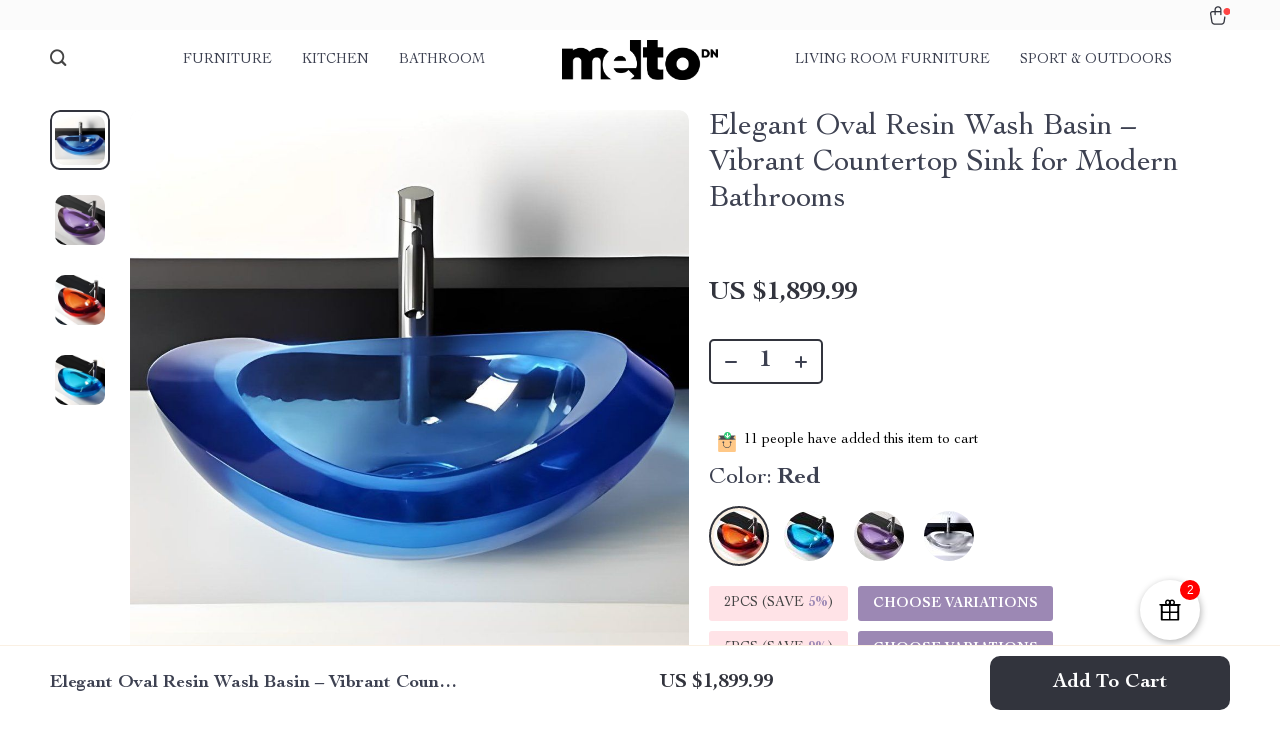

--- FILE ---
content_type: text/html; charset=UTF-8
request_url: https://meltodalton.com/elegant-oval-resin-wash-basin-vibrant-countertop-sink-for-modern-bathrooms/
body_size: 31496
content:
<!doctype html>
<html lang="en-US" class="no-js" xmlns="http://www.w3.org/1999/html">
<head>
    <link rel="shortcut icon" href="/wp-content/uploads/2024/01/Favicon-3.png"/>
    <meta charset="UTF-8">
    <meta name="viewport" content="width=device-width, initial-scale=1.0,minimum-scale=1.0,  shrink-to-fit=no, minimal-ui">
    <style>
    
</style>
<style>

    </style>            <meta property="og:image" content="https://img1.sellvia.com/uploads/2024/02/05/frame-1721-4.jpg"/>
            <meta property="og:image:width" content="768" />
            <meta property="og:image:height" content="768" />
        <title>Elegant Oval Resin Wash Basin – Vibrant Countertop Sink for Modern Bathrooms</title>
            <meta name="description" content="Buy Elegant Oval Resin Wash Basin – Vibrant Countertop Sink for Modern Bathrooms at meltodalton.com! Fast US shipping. 100% money back guarantee."/>
            <meta name="keywords" content="Elegant Oval Resin Wash Basin – Vibrant Countertop Sink for Modern Bathrooms, buy Elegant Oval Resin Wash Basin – Vibrant Countertop Sink for Modern Bathrooms, Elegant, Oval, Resin, Wash, Basin, –, Vibrant, Countertop, Sink, for, Modern, Bathrooms"/>
            <meta property="og:title" content="Elegant Oval Resin Wash Basin – Vibrant Countertop Sink for Modern Bathrooms" />
            <meta property="og:description" content="Buy Elegant Oval Resin Wash Basin – Vibrant Countertop Sink for Modern Bathrooms at meltodalton.com! Fast US shipping. 100% money back guarantee." />
            <meta property="og:image" content="https://img1.sellvia.com/uploads/2024/02/05/frame-1723-4.jpg" />
            <meta property="og:type" content="product" />
            <meta name='robots' content='max-image-preview:large' />
	<style>img:is([sizes="auto" i], [sizes^="auto," i]) { contain-intrinsic-size: 3000px 1500px }</style>
	<link rel="alternate" type="application/rss+xml" title="Meltodalton &raquo; Elegant Oval Resin Wash Basin – Vibrant Countertop Sink for Modern Bathrooms Comments Feed" href="https://meltodalton.com/elegant-oval-resin-wash-basin-vibrant-countertop-sink-for-modern-bathrooms/feed/" />
<link rel='stylesheet' id='plp_single_css-css' href='//meltodalton.com/wp-content/plugins/adsbulkdiscounts/assets/css/single.css?ver=6.8.3' type='text/css' media='all' />
<link rel='stylesheet' id='vnc2_allstyle-css' href='https://meltodalton.com/wp-content/themes/rockwell/assets/css/allstyle.css?ver=1.1.5' type='text/css' media='all' />
<link rel='stylesheet' id='adstm-css' href='https://meltodalton.com/wp-content/themes/rockwell/style.css?ver=1.1.5' type='text/css' media='all' />
<style id='classic-theme-styles-inline-css' type='text/css'>
/*! This file is auto-generated */
.wp-block-button__link{color:#fff;background-color:#32373c;border-radius:9999px;box-shadow:none;text-decoration:none;padding:calc(.667em + 2px) calc(1.333em + 2px);font-size:1.125em}.wp-block-file__button{background:#32373c;color:#fff;text-decoration:none}
</style>
<style id='global-styles-inline-css' type='text/css'>
:root{--wp--preset--aspect-ratio--square: 1;--wp--preset--aspect-ratio--4-3: 4/3;--wp--preset--aspect-ratio--3-4: 3/4;--wp--preset--aspect-ratio--3-2: 3/2;--wp--preset--aspect-ratio--2-3: 2/3;--wp--preset--aspect-ratio--16-9: 16/9;--wp--preset--aspect-ratio--9-16: 9/16;--wp--preset--color--black: #000000;--wp--preset--color--cyan-bluish-gray: #abb8c3;--wp--preset--color--white: #ffffff;--wp--preset--color--pale-pink: #f78da7;--wp--preset--color--vivid-red: #cf2e2e;--wp--preset--color--luminous-vivid-orange: #ff6900;--wp--preset--color--luminous-vivid-amber: #fcb900;--wp--preset--color--light-green-cyan: #7bdcb5;--wp--preset--color--vivid-green-cyan: #00d084;--wp--preset--color--pale-cyan-blue: #8ed1fc;--wp--preset--color--vivid-cyan-blue: #0693e3;--wp--preset--color--vivid-purple: #9b51e0;--wp--preset--gradient--vivid-cyan-blue-to-vivid-purple: linear-gradient(135deg,rgba(6,147,227,1) 0%,rgb(155,81,224) 100%);--wp--preset--gradient--light-green-cyan-to-vivid-green-cyan: linear-gradient(135deg,rgb(122,220,180) 0%,rgb(0,208,130) 100%);--wp--preset--gradient--luminous-vivid-amber-to-luminous-vivid-orange: linear-gradient(135deg,rgba(252,185,0,1) 0%,rgba(255,105,0,1) 100%);--wp--preset--gradient--luminous-vivid-orange-to-vivid-red: linear-gradient(135deg,rgba(255,105,0,1) 0%,rgb(207,46,46) 100%);--wp--preset--gradient--very-light-gray-to-cyan-bluish-gray: linear-gradient(135deg,rgb(238,238,238) 0%,rgb(169,184,195) 100%);--wp--preset--gradient--cool-to-warm-spectrum: linear-gradient(135deg,rgb(74,234,220) 0%,rgb(151,120,209) 20%,rgb(207,42,186) 40%,rgb(238,44,130) 60%,rgb(251,105,98) 80%,rgb(254,248,76) 100%);--wp--preset--gradient--blush-light-purple: linear-gradient(135deg,rgb(255,206,236) 0%,rgb(152,150,240) 100%);--wp--preset--gradient--blush-bordeaux: linear-gradient(135deg,rgb(254,205,165) 0%,rgb(254,45,45) 50%,rgb(107,0,62) 100%);--wp--preset--gradient--luminous-dusk: linear-gradient(135deg,rgb(255,203,112) 0%,rgb(199,81,192) 50%,rgb(65,88,208) 100%);--wp--preset--gradient--pale-ocean: linear-gradient(135deg,rgb(255,245,203) 0%,rgb(182,227,212) 50%,rgb(51,167,181) 100%);--wp--preset--gradient--electric-grass: linear-gradient(135deg,rgb(202,248,128) 0%,rgb(113,206,126) 100%);--wp--preset--gradient--midnight: linear-gradient(135deg,rgb(2,3,129) 0%,rgb(40,116,252) 100%);--wp--preset--font-size--small: 13px;--wp--preset--font-size--medium: 20px;--wp--preset--font-size--large: 36px;--wp--preset--font-size--x-large: 42px;--wp--preset--spacing--20: 0.44rem;--wp--preset--spacing--30: 0.67rem;--wp--preset--spacing--40: 1rem;--wp--preset--spacing--50: 1.5rem;--wp--preset--spacing--60: 2.25rem;--wp--preset--spacing--70: 3.38rem;--wp--preset--spacing--80: 5.06rem;--wp--preset--shadow--natural: 6px 6px 9px rgba(0, 0, 0, 0.2);--wp--preset--shadow--deep: 12px 12px 50px rgba(0, 0, 0, 0.4);--wp--preset--shadow--sharp: 6px 6px 0px rgba(0, 0, 0, 0.2);--wp--preset--shadow--outlined: 6px 6px 0px -3px rgba(255, 255, 255, 1), 6px 6px rgba(0, 0, 0, 1);--wp--preset--shadow--crisp: 6px 6px 0px rgba(0, 0, 0, 1);}:where(.is-layout-flex){gap: 0.5em;}:where(.is-layout-grid){gap: 0.5em;}body .is-layout-flex{display: flex;}.is-layout-flex{flex-wrap: wrap;align-items: center;}.is-layout-flex > :is(*, div){margin: 0;}body .is-layout-grid{display: grid;}.is-layout-grid > :is(*, div){margin: 0;}:where(.wp-block-columns.is-layout-flex){gap: 2em;}:where(.wp-block-columns.is-layout-grid){gap: 2em;}:where(.wp-block-post-template.is-layout-flex){gap: 1.25em;}:where(.wp-block-post-template.is-layout-grid){gap: 1.25em;}.has-black-color{color: var(--wp--preset--color--black) !important;}.has-cyan-bluish-gray-color{color: var(--wp--preset--color--cyan-bluish-gray) !important;}.has-white-color{color: var(--wp--preset--color--white) !important;}.has-pale-pink-color{color: var(--wp--preset--color--pale-pink) !important;}.has-vivid-red-color{color: var(--wp--preset--color--vivid-red) !important;}.has-luminous-vivid-orange-color{color: var(--wp--preset--color--luminous-vivid-orange) !important;}.has-luminous-vivid-amber-color{color: var(--wp--preset--color--luminous-vivid-amber) !important;}.has-light-green-cyan-color{color: var(--wp--preset--color--light-green-cyan) !important;}.has-vivid-green-cyan-color{color: var(--wp--preset--color--vivid-green-cyan) !important;}.has-pale-cyan-blue-color{color: var(--wp--preset--color--pale-cyan-blue) !important;}.has-vivid-cyan-blue-color{color: var(--wp--preset--color--vivid-cyan-blue) !important;}.has-vivid-purple-color{color: var(--wp--preset--color--vivid-purple) !important;}.has-black-background-color{background-color: var(--wp--preset--color--black) !important;}.has-cyan-bluish-gray-background-color{background-color: var(--wp--preset--color--cyan-bluish-gray) !important;}.has-white-background-color{background-color: var(--wp--preset--color--white) !important;}.has-pale-pink-background-color{background-color: var(--wp--preset--color--pale-pink) !important;}.has-vivid-red-background-color{background-color: var(--wp--preset--color--vivid-red) !important;}.has-luminous-vivid-orange-background-color{background-color: var(--wp--preset--color--luminous-vivid-orange) !important;}.has-luminous-vivid-amber-background-color{background-color: var(--wp--preset--color--luminous-vivid-amber) !important;}.has-light-green-cyan-background-color{background-color: var(--wp--preset--color--light-green-cyan) !important;}.has-vivid-green-cyan-background-color{background-color: var(--wp--preset--color--vivid-green-cyan) !important;}.has-pale-cyan-blue-background-color{background-color: var(--wp--preset--color--pale-cyan-blue) !important;}.has-vivid-cyan-blue-background-color{background-color: var(--wp--preset--color--vivid-cyan-blue) !important;}.has-vivid-purple-background-color{background-color: var(--wp--preset--color--vivid-purple) !important;}.has-black-border-color{border-color: var(--wp--preset--color--black) !important;}.has-cyan-bluish-gray-border-color{border-color: var(--wp--preset--color--cyan-bluish-gray) !important;}.has-white-border-color{border-color: var(--wp--preset--color--white) !important;}.has-pale-pink-border-color{border-color: var(--wp--preset--color--pale-pink) !important;}.has-vivid-red-border-color{border-color: var(--wp--preset--color--vivid-red) !important;}.has-luminous-vivid-orange-border-color{border-color: var(--wp--preset--color--luminous-vivid-orange) !important;}.has-luminous-vivid-amber-border-color{border-color: var(--wp--preset--color--luminous-vivid-amber) !important;}.has-light-green-cyan-border-color{border-color: var(--wp--preset--color--light-green-cyan) !important;}.has-vivid-green-cyan-border-color{border-color: var(--wp--preset--color--vivid-green-cyan) !important;}.has-pale-cyan-blue-border-color{border-color: var(--wp--preset--color--pale-cyan-blue) !important;}.has-vivid-cyan-blue-border-color{border-color: var(--wp--preset--color--vivid-cyan-blue) !important;}.has-vivid-purple-border-color{border-color: var(--wp--preset--color--vivid-purple) !important;}.has-vivid-cyan-blue-to-vivid-purple-gradient-background{background: var(--wp--preset--gradient--vivid-cyan-blue-to-vivid-purple) !important;}.has-light-green-cyan-to-vivid-green-cyan-gradient-background{background: var(--wp--preset--gradient--light-green-cyan-to-vivid-green-cyan) !important;}.has-luminous-vivid-amber-to-luminous-vivid-orange-gradient-background{background: var(--wp--preset--gradient--luminous-vivid-amber-to-luminous-vivid-orange) !important;}.has-luminous-vivid-orange-to-vivid-red-gradient-background{background: var(--wp--preset--gradient--luminous-vivid-orange-to-vivid-red) !important;}.has-very-light-gray-to-cyan-bluish-gray-gradient-background{background: var(--wp--preset--gradient--very-light-gray-to-cyan-bluish-gray) !important;}.has-cool-to-warm-spectrum-gradient-background{background: var(--wp--preset--gradient--cool-to-warm-spectrum) !important;}.has-blush-light-purple-gradient-background{background: var(--wp--preset--gradient--blush-light-purple) !important;}.has-blush-bordeaux-gradient-background{background: var(--wp--preset--gradient--blush-bordeaux) !important;}.has-luminous-dusk-gradient-background{background: var(--wp--preset--gradient--luminous-dusk) !important;}.has-pale-ocean-gradient-background{background: var(--wp--preset--gradient--pale-ocean) !important;}.has-electric-grass-gradient-background{background: var(--wp--preset--gradient--electric-grass) !important;}.has-midnight-gradient-background{background: var(--wp--preset--gradient--midnight) !important;}.has-small-font-size{font-size: var(--wp--preset--font-size--small) !important;}.has-medium-font-size{font-size: var(--wp--preset--font-size--medium) !important;}.has-large-font-size{font-size: var(--wp--preset--font-size--large) !important;}.has-x-large-font-size{font-size: var(--wp--preset--font-size--x-large) !important;}
:where(.wp-block-post-template.is-layout-flex){gap: 1.25em;}:where(.wp-block-post-template.is-layout-grid){gap: 1.25em;}
:where(.wp-block-columns.is-layout-flex){gap: 2em;}:where(.wp-block-columns.is-layout-grid){gap: 2em;}
:root :where(.wp-block-pullquote){font-size: 1.5em;line-height: 1.6;}
</style>
<link rel='stylesheet' id='adsbundle_front-css' href='https://meltodalton.com/wp-content/plugins/adsbundle/assets/css/adsbundle_front.css?ver=1.1.34' type='text/css' media='all' />
<link rel='stylesheet' id='recentsale-fonts-css' href='https://meltodalton.com/wp-content/plugins/adsrecentsales/assets_new/css/fonts.css?ver=0.5.17' type='text/css' media='all' />
<link rel='stylesheet' id='front-adspop-recentSales-css' href='https://meltodalton.com/wp-content/plugins/adsrecentsales/assets/css/frontRecentModalScript.css?ver=0.5.17' type='text/css' media='all' />
<link rel='stylesheet' id='slick_theme_upsell-css' href='https://meltodalton.com/wp-content/plugins/adsupsell/assets/css/slick/slick-theme.css?ver=0.3.17' type='text/css' media='all' />
<link rel='stylesheet' id='slick_css_upsell-css' href='https://meltodalton.com/wp-content/plugins/adsupsell/assets/css/slick/slick.css?ver=0.3.17' type='text/css' media='all' />
<link rel='stylesheet' id='front-adsupsell-style-all-css' href='//meltodalton.com/wp-content/plugins/adsupsell/assets/css/themes/andy/upsell-style.css?ver=0.3.17' type='text/css' media='all' />
<link rel='stylesheet' id='adsurgency_style-css' href='https://meltodalton.com/wp-content/plugins/adsurgency/assets/css/urgency_icons.css?ver=1.2.8' type='text/css' media='all' />
<link rel='stylesheet' id='sellvia_front_product_css-css' href='//meltodalton.com/wp-content/plugins/sellvia-platform/assets-admin/css/front/product.min.css?ver=1.1.16.6' type='text/css' media='all' />
<link rel='stylesheet' id='product_labels_front_styles-css' href='https://meltodalton.com/wp-content/plugins/adsproductlabel/assets/css/front.css?ver=1.0.11' type='text/css' media='all' />
<link rel='stylesheet' id='product_labels_panel-css' href='https://meltodalton.com/wp-content/plugins/adsproductlabel/assets/css/front-panel.css?ver=1.0.11' type='text/css' media='all' />
<link rel='stylesheet' id='front-flag-css' href='//meltodalton.com/wp-content/plugins/sellvia-platform/assets/front/css/flags.css?ver=1.1.16.6' type='text/css' media='all' />
<link rel='stylesheet' id='front-cart-css' href='//meltodalton.com/wp-content/plugins/sellvia-platform/assets/front/css/shopping_cart.css?ver=1.1.16.6' type='text/css' media='all' />
<link rel='stylesheet' id='search-product-css' href='//meltodalton.com/wp-content/plugins/sellvia-platform/assets/front/css/search-product.css?ver=1.1.16.6' type='text/css' media='all' />
<link rel='stylesheet' id='smart_paypal-css' href='//meltodalton.com/wp-content/plugins/sellvia-platform/assets/front/css/smart_paypal.min.css?ver=1.1.16.6' type='text/css' media='all' />
<link rel="https://api.w.org/" href="https://meltodalton.com/wp-json/" /><link rel="EditURI" type="application/rsd+xml" title="RSD" href="https://meltodalton.com/xmlrpc.php?rsd" />
<meta name="generator" content="WordPress 6.8.3" />
<link rel="canonical" href="https://meltodalton.com/elegant-oval-resin-wash-basin-vibrant-countertop-sink-for-modern-bathrooms/" />
<link rel='shortlink' href='https://meltodalton.com/?p=2858' />
<link rel="alternate" title="oEmbed (JSON)" type="application/json+oembed" href="https://meltodalton.com/wp-json/oembed/1.0/embed?url=https%3A%2F%2Fmeltodalton.com%2Felegant-oval-resin-wash-basin-vibrant-countertop-sink-for-modern-bathrooms%2F" />
<link rel="alternate" title="oEmbed (XML)" type="text/xml+oembed" href="https://meltodalton.com/wp-json/oembed/1.0/embed?url=https%3A%2F%2Fmeltodalton.com%2Felegant-oval-resin-wash-basin-vibrant-countertop-sink-for-modern-bathrooms%2F&#038;format=xml" />
    <script type="text/javascript">

        function fbc_send_event_server(name, params = {}, event = {}){
            let data = {
                'action'           : 'fbc_front',
                'fbc_handler'      : 'send_event',
                'fbc_handler_type' : 'ajaxPixel',
                'name'             : name,
                'params'           : params,
                'event'            : event,
                'sourceUrl'        : location.href
            };

            jQuery.ajax({
                type:"post",
                url: "https://meltodalton.com/wp-admin/admin-ajax.php",
                dataType: 'json',
                data: data,
                success:function( data ){
                    console.log(data);
                }
            });
        }
    </script>
    <script>
        !function(f,b,e,v,n,t,s)
        {if(f.fbq)return;n=f.fbq=function(){n.callMethod?
            n.callMethod.apply(n,arguments):n.queue.push(arguments)};
            if(!f._fbq)f._fbq=n;n.push=n;n.loaded=!0;n.version='2.0';
            n.queue=[];t=b.createElement(e);t.async=!0;
            t.src=v;s=b.getElementsByTagName(e)[0];
            s.parentNode.insertBefore(t,s)}(window, document,'script',
            'https://connect.facebook.net/en_US/fbevents.js');
        fbq('init', '349456634623047');
        fbq('track', 'PageView', {},
            { eventID : 'fbc1769117703'});
    </script>

<noscript><img height="1" width="1" style="display:none"
  src="https://www.facebook.com/tr?id=349456634623047&ev=PageView&noscript=1"
/></noscript>


<script type="text/javascript">

    window.addEventListener("load", function() {
        {
            window.fb_custom_events_down_upsell = false;
            let upsellCansel = function() {
                let cancelBtn = document.querySelector( '.box-up .action-close' );
                console.log( cancelBtn );
                if( cancelBtn ) {
                    cancelBtn.addEventListener( 'click', function(e) {
                        console.log( 'click', cancelBtn );
                        if( !window.fb_custom_events_down_upsell ) {
                                                    } else {
                                                    }
                        window.fb_custom_events_down_upsell = true;

                    });
                }
            }

            let waitForLoad = function() {
                jQuery(function($) {
                    $('body').on('cart:add cart:shipping', function (e) {
                        const EVENT_ID = 'fbc' + Date.now();
                        let cart = e.cart;
                        let order_id = e.info.order_id;
                        let items = cart.items;
                        let product_id = e.order.post_id;
                        let quantity = e.order.quantity;
                        if( !quantity )
                            quantity = 1;
                        let variation = false;
                        let total = 0.00;
                        if (e.order.variation.length > 0) {
                            for (let i in e.order.variation) {
                                if (!variation) {
                                    variation = e.order.variation[i].replace(':', '-');
                                } else {
                                    variation += '-' + e.order.variation[i].replace(':', '-');
                                }
                            }
                        }
                        let currency = cart.cur_payment_simbol;
                        if (items.length > 0) {
                            for (let i in items) {
                                if (items[i].order_id == order_id) {
                                    let price = parseFloat(items[i]._not_convert_salePrice);
                                    total = price * quantity;
                                }
                            }
                        }

                        let id = variation ? product_id + '-' + variation : product_id;

                        if( typeof id == 'string' )
                            id = id.substr( 0, 99 );

                            try{
                                fbq('track', 'AddToCart', {
                                 /*   'contents': [
                                        {'id': id, 'quantity': quantity}
                                    ],*/
                                    'content_ids' : [id],
                                    'content_type': 'product',
                                    'value': total,
                                    'currency': currency
                                }, {eventID: EVENT_ID});
                            }catch (e) {
                                console.log(e);
                            }
                        fbc_send_event_server('AddToCart', {
                           /* 'contents': [
                                id.toString()
                            ],*/
                            'content_ids' : [id],
                            'content_type': 'product',
                            'value': total,
                            'currency': currency
                        }, {event_id: EVENT_ID});
                                            });
                });
            };

            var id = setInterval(function () {
                if (typeof jQuery != "undefined") {
                    clearInterval(id);
                    upsellCansel();
                    waitForLoad();
                }
            }, 500)
        }
    });
</script>


<script type="text/javascript">

    window.addEventListener("load", function() {
        {
            var waitForLoad = function() {
                jQuery(function($) {
                    $('body').on('click', '.btn-proceed', function(e) {
                        console.log( 'click' );
                        e.preventDefault();
                        e.stopPropagation();

                        const EVENT_ID = 'fbc' + Date.now();

                        let cartObject = window.adsCart.cart();
                        let items = cartObject.items;
                        let content_request = [];
                        let content_ids_request = [];
                        let price = cartObject.cur_payment_price;
                        let currency = cartObject.cur_payment_simbol;
                        let excp = [""];

                       if( typeof excp  === 'object' && excp.length > 0 ) {
                           for( let i in items ) {
                               if( !excp.includes( items[i].post_id.toString() ) ){
                                   let var_id = gettingId( items[i] );
                                   var_id = gettingId( items[i] );
                                   content_ids_request.push( items[i].post_id );

                                   let id = ( var_id ) ? items[i].post_id + var_id : items[i].post_id;
                                   if( typeof id == 'string' )
                                       id = id.substr( 0, 99 );

                                   content_request.push( {
                                       'id' : id,
                                       'quantity' : items[i].quantity
                                   });
                               }
                           }
                            try{
                                fbq('track', 'InitiateCheckout', {
                                'contents'     : content_request,
                                'content_type' : 'product',
                                'value'        : price,
                                'currency'     : currency
                                },{eventID: EVENT_ID});
                                }catch (e) {
                                console.log(e);
                            }
                           fbc_send_event_server('InitiateCheckout', {
                               'contents'     : content_request,
                               'content_type' : 'product',
                               'value'        : price,
                               'currency'     : currency
                           }, {event_id: EVENT_ID});

                       }

                        
                       $(location).attr('href', $(e.target).attr('href'));
                    });
                });
            };

            var gettingId = function( item ) {
                if( item.variations.length > 0 ) {
                    let var_info = '';
                    for( let i in item.variations ) {
                        var_info += '-' + item.variations[i].prop_id + '-' + item.variations[i].sku_id;
                    }
                    return ( var_info != '' ) ? var_info : false;
                }
                return false;
            }

            var id = setInterval(function () {
                if (typeof jQuery != "undefined") {
                    clearInterval(id);
                    waitForLoad();
                }
            }, 500)
        }
    });
</script>

<script type="text/javascript">
    try{
fbq(
    'track',
    'ViewContent',
    {
        content_ids: ['2858-14-10','2858-14-173','2858-14-200004891','2858-14-100018786'],
        content_name: 'Elegant Oval Resin Wash Basin – Vibrant Countertop Sink for Modern Bathrooms',
        content_type: 'product',
        value: 1899.99,
        currency: 'USD'
    },
    { eventID : 'fbc1769117703'}
);
    }catch (e) {
        console.log(e);
    }
</script>



<script type="text/javascript">

    window.addEventListener("load", function() {
        {
            var waitForLoad = function() {
                jQuery(function($) {
                    $('body').on('click', function(e) {
                        const EVENT_ID = 'fbc' + Date.now();
                        if ($(e.target).hasClass('view_cart_btn')) {
                            e.preventDefault();
                            e.stopPropagation();
                            var cartObject = window.adsCart.cart(),
                                orders = cartObject.orders,
                                total = cartObject.cur_payment_price;
                                cur = cartObject.cur_payment_simbol;
                            var cartIds = [];
                            $.each(orders, function(index, value) {
                                if (typeof value.variation_id != 'undefined'
                                        && !cartIds.includes(value.post_id + '-' + value.variation_id)) {
                                        cartIds.push(value.post_id + '-' + value.variation_id);
                                }else if(!cartIds.includes(value.post_id)){
                                    cartIds.push(value.post_id);
                                }
                            });
                            try{

                            fbq('track', 'ViewCart', {
                                content_ids: cartIds,
                                content_name: "Elegant Oval Resin Wash Basin – Vibrant Countertop Sink for Modern Bathrooms",
                                content_type: 'product',
                                content_category: 'Home & Garden > Bathroom Accessories',
                                value: total,
                                currency: cur
                            },
                                {eventID: EVENT_ID});
                            }catch (e) {
                                console.log(e);
                            }
                            fbc_send_event_server('ViewCart', {
                                content_ids: cartIds,
                                content_name: "Elegant Oval Resin Wash Basin – Vibrant Countertop Sink for Modern Bathrooms",
                                content_type: 'product',
                                content_category: 'Home & Garden > Bathroom Accessories',
                                value: total,
                                currency: cur
                            },
                                {event_id: EVENT_ID});
                            $(location).attr('href', $(e.target).attr('href'));
                        }
                    });
                });
            };

            var id = setInterval(function () {
                if (typeof jQuery != "undefined") {
                    clearInterval(id);
                    waitForLoad();
                }
            }, 500)
        }
    });
</script>
		<style type="text/css" id="wp-custom-css">
			.footer-copyright {
	visibility:hidden;
}

.footer-copyright:before {
	visibility:visible;
	content: "© 2019-2024 Melto Housing Pte Ltd. All Rights Reserved "
}		</style>
		    <style>
.footer-copyright {
	visibility:visible !important;
}

.footer-copyright:before {
	visibility:hidden !important;
}		</style>
    <script id="mcjs">!function(c,h,i,m,p){m=c.createElement(h),p=c.getElementsByTagName(h)[0],m.async=1,m.src=i,p.parentNode.insertBefore(m,p)}(document,"script","//chimpstatic.com/mcjs-connected/js/users/7c750d798375e81657d81ddc1/d4a8b556bc7e5fe70a1231269.js");</script>
<meta name="facebook-domain-verification" content="fb0u7a3izg1yzpq33a8ukjon9lb0q6" />
<meta name="ahrefs-site-verification" content="b1e623b5d8fe6037acf74dd10d1e3a0d55eed550e35d20b98d1ebe5603a9b835"><style rel="stylesheet">    :root{
        --clr-1:#32343D;
        --clr-2:#FAF0E3;
        --clr-link:#2554CB;
        --clr-prod-title:#3D4151;
        --clr-sale-price:#32343D;
        --clr-old-price:#9195A4;
        --clr-badge-bgr:#FAF0E3;
        --clr-badge:#32343D;
        --clr-rate-bgr:#F5F5F7;
        --clr-rate-txt:#3D4151;
        --clr-rate:#FFB55E;
        --clr-btn2:#ffffff;

        --clr-banner2-head:#fff;
        --clr-banner2-text:#fff;

        --clr-banner2-btn:#FFF;
        --clr-banner2-btn-hover:#ffffff;
        --clr-banner2-btn-label:#ffffff;
        --clr-banner2-btn-label-hover:#FFF;

        --clr-twin1-btn:#FFF;
        --clr-twin1-btn-hover:#ffffff;
        --clr-twin1-btn-label:#ffffff;
        --clr-twin1-btn-label-hover:#FFF;

        --clr-twin2-btn:#FFF;
        --clr-twin2-btn-hover:#ffffff;
        --clr-twin2-btn-label:#ffffff;
        --clr-twin2-btn-label-hover:#FFF;

        --clr-why-bgr:#76C0D8;
        --clr-why-head:#FFF;
        --clr-why-v:#FFF;
        --clr-why-btn:#fff;

        --clr-hv-bgr:#F4F2FF;
        --clr-hv-head:#3D4151;
        --clr-hv-text:#3D4151;

        --clr-shipping-tip:#25C63B;
        --clr-atc-bgr:#32343D;
        --clr-atc-bgr-hover:#32343D;
        --clr-atc-text:#FFF;
        --clr-atc-text-hover:#FFF;

        --clr-subs-bgr:#ffffff;
        --clr-subs-bgr-hover:#7052A1;
        --clr-subs-text:#FFF;
        --clr-subs-text-hover:#FFF;

        --clr-subs2-bgr:#fff;
        --clr-subs2-bgr-hover:#CCC7E7;
        --clr-subs2-text:#ffffff;
        --clr-subs2-text-hover:#ffffff;

        --clr-about-head:#FFF;
        --clr-about-text:#fff;

        --clr-footer-bgr2:rgb(255, 255, 255);
        --clr-footer-link2:rgb(68, 68, 68);
        --clr-footer-soc2:rgb(68, 68, 68);
        --clr-copyright-text2:rgb(68, 68, 68);
        --clr-copyright-bgr2:rgb(255, 255, 255);
        --clr-footer-head2:rgb(68, 68, 68);

        --clr-feat-txt:#3D4151;
        --clr-cat-rev-bgr:#2D303B;
        --clr-twin-text:rgb(0, 0, 0);
        --clr-twin-text2:#32343D;
        --fusionfade:all 0.8s ease-out;
        --sfade:all 1.5s ease-out;

        --clr-wt-bf-bgr:#161E20;
        --clr-wt-bf-bgr2:#F13031;

        --clr-wuc-bf-bgr:#F13031;
        --clr-hm-bf:#FFC301;




    }


    .in_single_banner{background-image: url(//meltodalton.com/wp-content/themes/rockwell/images/s1.jpg)}@media(max-width:1289px){.in_single_banner{background-image: url(//meltodalton.com/wp-content/themes/rockwell/images/s1.jpg)}}@media(max-width:767px){.in_single_banner{background-image: url(//meltodalton.com/wp-content/themes/rockwell/images/s1.jpg)}}
    .logo span,.mainhead.fixed_header .logo span,.fixed_header .logo span,.menu_hovered .mainhead .logo span {color: #333!important;}
    
</style>
    <link rel="preload" href="https://meltodalton.com/wp-content/themes/rockwell/webfonts/CochinLTStd.woff" as="font" type="font/woff" crossorigin>
    <link rel="preload" href="https://meltodalton.com/wp-content/themes/rockwell/webfonts/CochinLTStdBold.woff" as="font" type="font/woff" crossorigin>
        <link rel="preload" href="/wp-content/themes/rockwell/style.css?ver=1.0.7.1" as="style" />
    <script>
        ajaxurl = 'https://meltodalton.com/wp-admin/admin-ajax.php';
        anim_delay = 300;
    </script>
    
</head>
<body class="wp-singular product-template-default single single-product postid-2858 wp-theme-rockwell flash js-items-lazy-load add_btn_sticky js-show-pre-selected-variation " >
<div class="header">
    <div class="header_cont">
        <div class="top_menu">
            <div class="padder">
                        </div>
        </div>
        <div class="main_header">
            <div class="padder">
                <div class="header_flex">
                    <div class="fixed_burger">
                        <i></i>
                        <i></i>
                        <i></i>
                    </div>
                    <div class="search_form">
                        <form action="https://meltodalton.com">
                            <div class="search_plate">
                                <div class="search_cont">
                                    <input class="js-autocomplete-search" autocomplete="off" name="s"
                                           type="text" value="" placeholder="What are you looking for?" />
                                    <span class="search_cross">×</span>
                                    <span class="search_submit"><i class="icon-scope"></i></span>
                                </div>
                            </div>
                        </form>
                    </div>
                    <div class="header_center">

                                                <div class="headermenu left_menu unshow_shop">
                            <ul>
                                <li class="get_all_cats_cont menu-item-has-children">
                                    <span class="get_all_cats"><u class="all_cats_cross"></u>Shop</span>
                                    <div class="menu_products">
                                                                        </div>
                                    <ul>
                                        <li><a href="https://meltodalton.com/advanced-technologies"> <span class="menu_title">Advanced Technologies</span></a></li><li><a href="https://meltodalton.com/bathroom"> <span class="menu_title">Bathroom</span></a><ul><li><a href="https://meltodalton.com/bathroom-cabinet"> <span class="menu_title">Bathroom Cabinet</span></a></li><li><a href="https://meltodalton.com/bathroom-mirror"> <span class="menu_title">Bathroom Mirror</span></a></li><li><a href="https://meltodalton.com/towel"> <span class="menu_title">Towel</span></a></li><li><a href="https://meltodalton.com/towel-hook-and-roll-holder"> <span class="menu_title">Towel Hook and Roll Holder</span></a></li></ul></li><li><a href="https://meltodalton.com/dating-social-skills"> <span class="menu_title">Dating &amp; Social Skills</span></a></li><li><a href="https://meltodalton.com/education-learning"> <span class="menu_title">Education &amp; Learning</span></a></li><li><a href="https://meltodalton.com/family-parenting"> <span class="menu_title">Family &amp; Parenting</span></a></li><li><a href="https://meltodalton.com/furniture"> <span class="menu_title">Furniture</span></a><ul><li><a href="https://meltodalton.com/bed"> <span class="menu_title">Bed</span></a></li><li><a href="https://meltodalton.com/bedside-tables"> <span class="menu_title">Bedside Tables</span></a></li><li><a href="https://meltodalton.com/cabinet"> <span class="menu_title">Cabinet</span></a></li><li><a href="https://meltodalton.com/chair"> <span class="menu_title">Chair</span></a></li><li><a href="https://meltodalton.com/coffee-bar-cabinet"> <span class="menu_title">Coffee Bar Cabinet</span></a></li><li><a href="https://meltodalton.com/coffee-tables"> <span class="menu_title">Coffee Tables</span></a></li><li><a href="https://meltodalton.com/computer-desk"> <span class="menu_title">Computer Desk</span></a></li><li><a href="https://meltodalton.com/living-room-furniture"> <span class="menu_title">Living Room Furniture</span></a></li><li><a href="https://meltodalton.com/office-chair"> <span class="menu_title">Office chair</span></a></li><li><a href="https://meltodalton.com/shelf-for-small-spaces"> <span class="menu_title">Shelf for Small Spaces</span></a></li><li><a href="https://meltodalton.com/shoe-cabinet"> <span class="menu_title">Shoe Cabinet</span></a></li><li><a href="https://meltodalton.com/sofa"> <span class="menu_title">Sofa</span></a></li><li><a href="https://meltodalton.com/stool"> <span class="menu_title">Stool</span></a></li><li><a href="https://meltodalton.com/storage"> <span class="menu_title">Storage</span></a></li><li><a href="https://meltodalton.com/storage-ottoman"> <span class="menu_title">Storage Ottoman</span></a></li><li><a href="https://meltodalton.com/table"> <span class="menu_title">Table</span></a></li><li><a href="https://meltodalton.com/toilet-storage-cabinet"> <span class="menu_title">Toilet Storage Cabinet</span></a></li><li><a href="https://meltodalton.com/tv-stand"> <span class="menu_title">TV stand</span></a></li><li><a href="https://meltodalton.com/wooden-computer-desk"> <span class="menu_title">Wooden Computer Desk</span></a></li></ul></li><li><a href="https://meltodalton.com/glasses"> <span class="menu_title">Glasses</span></a></li><li><a href="https://meltodalton.com/health-wellness"> <span class="menu_title">Health &amp; Wellness</span></a></li><li><a href="https://meltodalton.com/home-decor"> <span class="menu_title">Home decor</span></a><ul><li><a href="https://meltodalton.com/candal"> <span class="menu_title">Candal</span></a></li><li><a href="https://meltodalton.com/light"> <span class="menu_title">Light</span></a></li><li><a href="https://meltodalton.com/table-decor"> <span class="menu_title">Table Decor</span></a></li><li><a href="https://meltodalton.com/vase"> <span class="menu_title">Vase</span></a></li><li><a href="https://meltodalton.com/wall-decor"> <span class="menu_title">Wall decor</span></a></li><li><a href="https://meltodalton.com/wall-mirror"> <span class="menu_title">Wall Mirror</span></a></li></ul></li><li><a href="https://meltodalton.com/home-electronics"> <span class="menu_title">Home Electronics</span></a></li><li><a href="https://meltodalton.com/kitchen"> <span class="menu_title">Kitchen</span></a><ul><li><a href="https://meltodalton.com/baking"> <span class="menu_title">Baking</span></a></li><li><a href="https://meltodalton.com/basket"> <span class="menu_title">Basket</span></a></li><li><a href="https://meltodalton.com/bowls"> <span class="menu_title">Bowls</span></a></li><li><a href="https://meltodalton.com/ceramic"> <span class="menu_title">Ceramic</span></a></li><li><a href="https://meltodalton.com/chopping-boards"> <span class="menu_title">Chopping Boards</span></a></li><li><a href="https://meltodalton.com/coffee-maker"> <span class="menu_title">Coffee Maker</span></a></li><li><a href="https://meltodalton.com/cooktop-electric"> <span class="menu_title">Cooktop Electric</span></a></li><li><a href="https://meltodalton.com/dinnerware-set"> <span class="menu_title">Dinnerware Set</span></a></li><li><a href="https://meltodalton.com/dish"> <span class="menu_title">Dish</span></a></li><li><a href="https://meltodalton.com/dish-drying"> <span class="menu_title">Dish Drying</span></a></li><li><a href="https://meltodalton.com/food-storage"> <span class="menu_title">Food Storage</span></a></li><li><a href="https://meltodalton.com/fry-pan"> <span class="menu_title">Fry Pan</span></a></li><li><a href="https://meltodalton.com/glass"> <span class="menu_title">Glass</span></a></li><li><a href="https://meltodalton.com/kettle"> <span class="menu_title">Kettle</span></a></li><li><a href="https://meltodalton.com/kitchen-storage-rack"> <span class="menu_title">Kitchen Storage Rack</span></a></li><li><a href="https://meltodalton.com/kitchen-utensil-set"> <span class="menu_title">Kitchen Utensil Set</span></a></li><li><a href="https://meltodalton.com/nonstick-cookware"> <span class="menu_title">Nonstick Cookware</span></a></li><li><a href="https://meltodalton.com/pan"> <span class="menu_title">Pan</span></a></li><li><a href="https://meltodalton.com/plates"> <span class="menu_title">Plates</span></a></li><li><a href="https://meltodalton.com/sink"> <span class="menu_title">Sink</span></a></li><li><a href="https://meltodalton.com/sponge"> <span class="menu_title">Sponge</span></a></li><li><a href="https://meltodalton.com/stainless-cutlery-set"> <span class="menu_title">Stainless Cutlery Set</span></a></li><li><a href="https://meltodalton.com/tray"> <span class="menu_title">Tray</span></a></li><li><a href="https://meltodalton.com/vegetable-cutting"> <span class="menu_title">Vegetable Cutting</span></a></li></ul></li><li><a href="https://meltodalton.com/lighting"> <span class="menu_title">Lighting</span></a><ul><li><a href="https://meltodalton.com/table-lamp"> <span class="menu_title">Table Lamp</span></a></li><li><a href="https://meltodalton.com/wall-lamp"> <span class="menu_title">Wall Lamp</span></a></li></ul></li><li><a href="https://meltodalton.com/outdoor"> <span class="menu_title">Outdoor</span></a></li><li><a href="https://meltodalton.com/patio-lawn-garden"> <span class="menu_title">Patio, Lawn &amp; Garden</span></a></li><li><a href="https://meltodalton.com/personal-growth"> <span class="menu_title">Personal Growth</span></a></li><li><a href="https://meltodalton.com/pet"> <span class="menu_title">Pet</span></a><ul><li><a href="https://meltodalton.com/cat"> <span class="menu_title">Cat</span></a></li><li><a href="https://meltodalton.com/cat-exercise"> <span class="menu_title">Cat exercise</span></a></li><li><a href="https://meltodalton.com/cat-house"> <span class="menu_title">Cat house</span></a></li><li><a href="https://meltodalton.com/christmas-gift-cat"> <span class="menu_title">christmas gift cat</span></a></li><li><a href="https://meltodalton.com/christmas-gift-dog"> <span class="menu_title">christmas gift dog</span></a></li><li><a href="https://meltodalton.com/dog"> <span class="menu_title">Dog</span></a></li><li><a href="https://meltodalton.com/dog-exercise"> <span class="menu_title">Dog exercise</span></a></li><li><a href="https://meltodalton.com/dog-house"> <span class="menu_title">Dog house</span></a></li><li><a href="https://meltodalton.com/toys"> <span class="menu_title">Toys</span></a></li></ul></li><li><a href="https://meltodalton.com/pet-care"> <span class="menu_title">Pet Care</span></a></li><li><a href="https://meltodalton.com/pet-supplies"> <span class="menu_title">Pet Supplies</span></a></li><li><a href="https://meltodalton.com/rugs"> <span class="menu_title">Rugs</span></a><ul><li><a href="https://meltodalton.com/mat"> <span class="menu_title">Mat</span></a></li></ul></li><li><a href="https://meltodalton.com/special-deals"> <span class="menu_title">Special Deals</span></a></li><li><a href="https://meltodalton.com/super-deals"> <span class="menu_title">Super Deals</span></a></li><li><a href="https://meltodalton.com/travel"> <span class="menu_title">Travel</span></a></li><li><a href="https://meltodalton.com/wealth"> <span class="menu_title">Wealth</span></a></li>                                    </ul>

                                </li>
                                <li id="menu-item-24258" class="menu-item menu-item-type-taxonomy menu-item-object-product_cat menu-item-has-children menu-item-24258"><a href="https://meltodalton.com/furniture/">Furniture</a><div class="menu_products"><div class='product-item item-sp' data-post_id="26956" data-currency="USD" data-_price="0.00" data-_price_nc="0.00" data-stock="1" data-_salePrice="721.49" data-_salePrice_nc="721.49" data-price="US $0.00" data-salePrice="US $721.49" data-variation_default="lowest_price"  >
				<a href='https://meltodalton.com/elegant-white-bathroom-storage-cabinet-with-4-drawers-and-door/'>
                    <div class='thumb-wrap'><div
        class="product-label-container product-label-id-26956 l_t"
        data-label-type="bestseller"
        data-label-advanced="0"
>
    <div
         class="product-label-wrap-img pl-animation-label"
         style=" padding:10px;"
         data-animation-type="disable"
         data-animation-delay="2"
         data-animation-periodicity="10"
    >
        <img
                src="https://meltodalton.com/wp-content/plugins/adsproductlabel/assets/labels/bestseller/bestseller-3.svg"
                style="position:relative; width:95px; height:27px;"
                data-pl-scale="100"
                data-pl-origin-w="95"
                data-pl-origin-h="27"
        >
    </div>
</div>
            <img data-srchead="https://meltodalton.com/wp-content/uploads/2024/11/Elegant-White-Bathroom-Storage-Cabinet-with-4-Drawers-and-Door-Bathroom-Furniture-1-640x640.jpg?10000"  alt="">
        </div>
					<div class='product_list_info'>
					    <h4>Elegant White Bathroom Storage Cabinet with 4 Drawers and Door</h4>
                        <div class='price'>
                            <span class='sale js-salePrice'></span>
                        </div>
                        <span class='stars_single'></span>
                        
                    </div>
				</a>
		</div><div class='product-item item-sp' data-post_id="27185" data-currency="USD" data-_price="0.00" data-_price_nc="0.00" data-stock="1" data-_salePrice="599.49" data-_salePrice_nc="599.49" data-price="US $0.00" data-salePrice="US $599.49" data-variation_default="lowest_price"  >
				<a href='https://meltodalton.com/mid-century-modern-6-drawer-wooden-dresser-caramel-finish/'>
                    <div class='thumb-wrap'><div
        class="product-label-container product-label-id-27185 l_t"
        data-label-type="bestseller"
        data-label-advanced="0"
>
    <div
         class="product-label-wrap-img pl-animation-label"
         style=" padding:10px;"
         data-animation-type="disable"
         data-animation-delay="2"
         data-animation-periodicity="10"
    >
        <img
                src="https://meltodalton.com/wp-content/plugins/adsproductlabel/assets/labels/bestseller/bestseller-3.svg"
                style="position:relative; width:95px; height:27px;"
                data-pl-scale="100"
                data-pl-origin-w="95"
                data-pl-origin-h="27"
        >
    </div>
</div>
            <img data-srchead="https://meltodalton.com/wp-content/uploads/2024/11/Mid-Century-Modern-6-Drawer-Wooden-Dresser-Caramel-Finish-Furniture-640x640.jpg?10000"  alt="">
        </div>
					<div class='product_list_info'>
					    <h4>Mid-Century Modern 6-Drawer Wooden Dresser, Caramel Finish</h4>
                        <div class='price'>
                            <span class='sale js-salePrice'></span>
                        </div>
                        <span class='stars_single'></span>
                        
                    </div>
				</a>
		</div><div class='product-item item-sp' data-post_id="25212" data-currency="USD" data-_price="0.00" data-_price_nc="0.00" data-stock="6" data-_salePrice="2399.49" data-_salePrice_nc="2399.49" data-price="US $0.00" data-salePrice="US $2,399.49" data-variation_default=""  >
				<a href='https://meltodalton.com/italian-inspired-luxury-linen-single-sofa-with-rotatable-pull-buckle-design/'>
                    <div class='thumb-wrap'><div
        class="product-label-container product-label-id-25212 l_t"
        data-label-type="bestseller"
        data-label-advanced="0"
>
    <div
         class="product-label-wrap-img pl-animation-label"
         style=" padding:10px;"
         data-animation-type="disable"
         data-animation-delay="2"
         data-animation-periodicity="10"
    >
        <img
                src="https://meltodalton.com/wp-content/plugins/adsproductlabel/assets/labels/bestseller/bestseller-3.svg"
                style="position:relative; width:95px; height:27px;"
                data-pl-scale="100"
                data-pl-origin-w="95"
                data-pl-origin-h="27"
        >
    </div>
</div>
            <img data-srchead="https://meltodalton.com/wp-content/uploads/2024/11/Italian-Inspired-Luxury-Linen-Single-Sofa-with-Rotatable-Pull-Buckle-Design-Furniture-Color-YellowBlueGrayWhiteRedOrange-5.jpg?10000"  alt="">
        </div>
					<div class='product_list_info'>
					    <h4>Italian-Inspired Luxury Linen Single Sofa with Rotatable Pull Buckle Design</h4>
                        <div class='price'>
                            <span class='sale js-salePrice'></span>
                        </div>
                        <span class='stars_single'></span>
                        
                    </div>
				</a>
		</div></div><ul>	<li id="menu-item-24259" class="menu-item menu-item-type-taxonomy menu-item-object-product_cat menu-item-24259"><a href="https://meltodalton.com/bed/">Bed</a></li>	<li id="menu-item-24260" class="menu-item menu-item-type-taxonomy menu-item-object-product_cat menu-item-24260"><a href="https://meltodalton.com/bedside-tables/">Bedside Tables</a></li>	<li id="menu-item-24261" class="menu-item menu-item-type-taxonomy menu-item-object-product_cat menu-item-24261"><a href="https://meltodalton.com/cabinet/">Cabinet</a></li>	<li id="menu-item-24262" class="menu-item menu-item-type-taxonomy menu-item-object-product_cat menu-item-24262"><a href="https://meltodalton.com/chair/">Chair</a></li>	<li id="menu-item-24263" class="menu-item menu-item-type-taxonomy menu-item-object-product_cat menu-item-24263"><a href="https://meltodalton.com/coffee-bar-cabinet/">Coffee Bar Cabinet</a></li>	<li id="menu-item-24264" class="menu-item menu-item-type-taxonomy menu-item-object-product_cat menu-item-24264"><a href="https://meltodalton.com/coffee-tables/">Coffee Tables</a></li>	<li id="menu-item-24265" class="menu-item menu-item-type-taxonomy menu-item-object-product_cat menu-item-24265"><a href="https://meltodalton.com/computer-desk/">Computer Desk</a></li>	<li id="menu-item-24267" class="menu-item menu-item-type-taxonomy menu-item-object-product_cat menu-item-24267"><a href="https://meltodalton.com/home-decor/">Home decor</a></li>	<li id="menu-item-24268" class="menu-item menu-item-type-taxonomy menu-item-object-product_cat menu-item-24268"><a href="https://meltodalton.com/candal/">Candal</a></li>	<li id="menu-item-24288" class="menu-item menu-item-type-taxonomy menu-item-object-product_cat menu-item-24288"><a href="https://meltodalton.com/lighting/">Lighting</a></li>	<li id="menu-item-24289" class="menu-item menu-item-type-taxonomy menu-item-object-product_cat menu-item-24289"><a href="https://meltodalton.com/floor-lamp/">Floor lamp</a></li></ul></li><li id="menu-item-24270" class="menu-item menu-item-type-taxonomy menu-item-object-product_cat menu-item-has-children menu-item-24270"><a href="https://meltodalton.com/kitchen/">Kitchen</a><div class="menu_products"><div class='product-item item-sp' data-post_id="531" data-currency="USD" data-_price="0.00" data-_price_nc="0.00" data-stock="969" data-_salePrice="1699.99" data-_salePrice_nc="1699.99" data-price="US $0.00" data-salePrice="US $1,699.99" data-variation_default=""  >
				<a href='https://meltodalton.com/6l-precision-air-fryer-healthy-oil-free-and-smoke-free-cooking-delight/'>
                    <div class='thumb-wrap'><div
        class="product-label-container product-label-id-531 l_t"
        data-label-type="bestseller"
        data-label-advanced="0"
>
    <div
         class="product-label-wrap-img pl-animation-label"
         style=" padding:10px;"
         data-animation-type="disable"
         data-animation-delay="2"
         data-animation-periodicity="10"
    >
        <img
                src="https://meltodalton.com/wp-content/plugins/adsproductlabel/assets/labels/bestseller/bestseller-3.svg"
                style="position:relative; width:95px; height:27px;"
                data-pl-scale="100"
                data-pl-origin-w="95"
                data-pl-origin-h="27"
        >
    </div>
</div>
            <img data-srchead="https://img11.sellvia.com/uploads/2023/11/17/8062f79fc861ed08281f33eb8aeb4cb6.jpeg-640x640.jpeg?10000"  alt="">
        </div>
					<div class='product_list_info'>
					    <h4>6L Precision Air Fryer: Healthy, Oil-Free, and Smoke-Free Cooking Delight</h4>
                        <div class='price'>
                            <span class='sale js-salePrice'></span>
                        </div>
                        <span class='stars_single'></span>
                        
                    </div>
				</a>
		</div><div class='product-item item-sp' data-post_id="3295" data-currency="USD" data-_price="0.00" data-_price_nc="0.00" data-stock="1998" data-_salePrice="3299.99" data-_salePrice_nc="3299.99" data-price="US $0.00" data-salePrice="US $3,299.99" data-variation_default="lowest_price"  >
				<a href='https://meltodalton.com/deluxe-gas-bbq-grill-portable-foldable-with-temperature-control/'>
                    <div class='thumb-wrap'><div
        class="product-label-container product-label-id-3295 l_t"
        data-label-type="bestseller"
        data-label-advanced="0"
>
    <div
         class="product-label-wrap-img pl-animation-label"
         style=" padding:10px;"
         data-animation-type="disable"
         data-animation-delay="2"
         data-animation-periodicity="10"
    >
        <img
                src="https://meltodalton.com/wp-content/plugins/adsproductlabel/assets/labels/bestseller/bestseller-3.svg"
                style="position:relative; width:95px; height:27px;"
                data-pl-scale="100"
                data-pl-origin-w="95"
                data-pl-origin-h="27"
        >
    </div>
</div>
            <img data-srchead="https://img11.sellvia.com/uploads/2023/11/17/416bb5efac518d99970c4264e06f83ce.jpeg-640x640.jpeg?10000"  alt="">
        </div>
					<div class='product_list_info'>
					    <h4>Deluxe Gas BBQ Grill: Portable &amp; Foldable with Temperature Control</h4>
                        <div class='price'>
                            <span class='sale js-salePrice'></span>
                        </div>
                        <span class='stars_single'></span>
                        
                    </div>
				</a>
		</div><div class='product-item item-sp' data-post_id="13868" data-currency="USD" data-_price="0.00" data-_price_nc="0.00" data-stock="1000" data-_salePrice="113.60" data-_salePrice_nc="113.60" data-price="US $0.00" data-salePrice="US $113.60" data-variation_default="lowest_price"  >
				<a href='https://meltodalton.com/tri-ply-clad-12-inch-stainless-steel-fry-pan/'>
                    <div class='thumb-wrap'><div
        class="product-label-container product-label-id-13868 l_t"
        data-label-type="bestseller"
        data-label-advanced="0"
>
    <div
         class="product-label-wrap-img pl-animation-label"
         style=" padding:10px;"
         data-animation-type="disable"
         data-animation-delay="2"
         data-animation-periodicity="10"
    >
        <img
                src="https://meltodalton.com/wp-content/plugins/adsproductlabel/assets/labels/bestseller/bestseller-3.svg"
                style="position:relative; width:95px; height:27px;"
                data-pl-scale="100"
                data-pl-origin-w="95"
                data-pl-origin-h="27"
        >
    </div>
</div>
            <img data-srchead="https://img11.sellvia.com/uploads/2023/11/30/4360d66f84c4df04d37df192f6e2e351.jpeg-640x640.jpeg?10000"  alt="">
        </div>
					<div class='product_list_info'>
					    <h4>Tri-Ply Clad 12-inch Stainless Steel Fry Pan</h4>
                        <div class='price'>
                            <span class='sale js-salePrice'></span>
                        </div>
                        <span class='stars_single'></span>
                        
                    </div>
				</a>
		</div></div><ul>	<li id="menu-item-24271" class="menu-item menu-item-type-taxonomy menu-item-object-product_cat menu-item-24271"><a href="https://meltodalton.com/baking/">Baking</a></li>	<li id="menu-item-24272" class="menu-item menu-item-type-taxonomy menu-item-object-product_cat menu-item-24272"><a href="https://meltodalton.com/basket/">Basket</a></li>	<li id="menu-item-24273" class="menu-item menu-item-type-taxonomy menu-item-object-product_cat menu-item-24273"><a href="https://meltodalton.com/bowls/">Bowls</a></li>	<li id="menu-item-24274" class="menu-item menu-item-type-taxonomy menu-item-object-product_cat menu-item-24274"><a href="https://meltodalton.com/ceramic/">Ceramic</a></li>	<li id="menu-item-24275" class="menu-item menu-item-type-taxonomy menu-item-object-product_cat menu-item-24275"><a href="https://meltodalton.com/chopping-boards/">Chopping Boards</a></li>	<li id="menu-item-24276" class="menu-item menu-item-type-taxonomy menu-item-object-product_cat menu-item-24276"><a href="https://meltodalton.com/coffee-maker/">Coffee Maker</a></li>	<li id="menu-item-24277" class="menu-item menu-item-type-taxonomy menu-item-object-product_cat menu-item-24277"><a href="https://meltodalton.com/cooktop-electric/">Cooktop Electric</a></li>	<li id="menu-item-24278" class="menu-item menu-item-type-taxonomy menu-item-object-product_cat menu-item-24278"><a href="https://meltodalton.com/dinnerware-set/">Dinnerware Set</a></li>	<li id="menu-item-24279" class="menu-item menu-item-type-taxonomy menu-item-object-product_cat menu-item-24279"><a href="https://meltodalton.com/dish/">Dish</a></li>	<li id="menu-item-24280" class="menu-item menu-item-type-taxonomy menu-item-object-product_cat menu-item-24280"><a href="https://meltodalton.com/dish-drying/">Dish Drying</a></li>	<li id="menu-item-24281" class="menu-item menu-item-type-taxonomy menu-item-object-product_cat menu-item-24281"><a href="https://meltodalton.com/drainboard/">Drainboard</a></li>	<li id="menu-item-24282" class="menu-item menu-item-type-taxonomy menu-item-object-product_cat menu-item-24282"><a href="https://meltodalton.com/food-storage/">Food Storage</a></li>	<li id="menu-item-24283" class="menu-item menu-item-type-taxonomy menu-item-object-product_cat menu-item-24283"><a href="https://meltodalton.com/fry-pan/">Fry Pan</a></li>	<li id="menu-item-24284" class="menu-item menu-item-type-taxonomy menu-item-object-product_cat menu-item-24284"><a href="https://meltodalton.com/glass/">Glass</a></li>	<li id="menu-item-24285" class="menu-item menu-item-type-taxonomy menu-item-object-product_cat menu-item-24285"><a href="https://meltodalton.com/kettle/">Kettle</a></li>	<li id="menu-item-24286" class="menu-item menu-item-type-taxonomy menu-item-object-product_cat menu-item-24286"><a href="https://meltodalton.com/kitchen-storage-rack/">Kitchen Storage Rack</a></li>	<li id="menu-item-24287" class="menu-item menu-item-type-taxonomy menu-item-object-product_cat menu-item-24287"><a href="https://meltodalton.com/kitchen-utensil-set/">Kitchen Utensil Set</a></li></ul></li><li id="menu-item-24255" class="menu-item menu-item-type-taxonomy menu-item-object-product_cat current-product-ancestor current-menu-parent current-product-parent menu-item-has-children menu-item-24255"><a href="https://meltodalton.com/bathroom/">Bathroom</a><div class="menu_products"><div class='product-item item-sp' data-post_id="26956" data-currency="USD" data-_price="0.00" data-_price_nc="0.00" data-stock="1" data-_salePrice="721.49" data-_salePrice_nc="721.49" data-price="US $0.00" data-salePrice="US $721.49" data-variation_default="lowest_price"  >
				<a href='https://meltodalton.com/elegant-white-bathroom-storage-cabinet-with-4-drawers-and-door/'>
                    <div class='thumb-wrap'><div
        class="product-label-container product-label-id-26956 l_t"
        data-label-type="bestseller"
        data-label-advanced="0"
>
    <div
         class="product-label-wrap-img pl-animation-label"
         style=" padding:10px;"
         data-animation-type="disable"
         data-animation-delay="2"
         data-animation-periodicity="10"
    >
        <img
                src="https://meltodalton.com/wp-content/plugins/adsproductlabel/assets/labels/bestseller/bestseller-3.svg"
                style="position:relative; width:95px; height:27px;"
                data-pl-scale="100"
                data-pl-origin-w="95"
                data-pl-origin-h="27"
        >
    </div>
</div>
            <img data-srchead="https://meltodalton.com/wp-content/uploads/2024/11/Elegant-White-Bathroom-Storage-Cabinet-with-4-Drawers-and-Door-Bathroom-Furniture-1-640x640.jpg?10000"  alt="">
        </div>
					<div class='product_list_info'>
					    <h4>Elegant White Bathroom Storage Cabinet with 4 Drawers and Door</h4>
                        <div class='price'>
                            <span class='sale js-salePrice'></span>
                        </div>
                        <span class='stars_single'></span>
                        
                    </div>
				</a>
		</div><div class='product-item item-sp' data-post_id="26740" data-currency="USD" data-_price="0.00" data-_price_nc="0.00" data-stock="1" data-_salePrice="1359.99" data-_salePrice_nc="1359.99" data-price="US $0.00" data-salePrice="US $1,359.99" data-variation_default="lowest_price"  >
				<a href='https://meltodalton.com/elegant-freestanding-bathtub-faucet-dual-control-mixer-with-ceramic-valve/'>
                    <div class='thumb-wrap'><div
        class="product-label-container product-label-id-26740 l_t"
        data-label-type="bestseller"
        data-label-advanced="0"
>
    <div
         class="product-label-wrap-img pl-animation-label"
         style=" padding:10px;"
         data-animation-type="disable"
         data-animation-delay="2"
         data-animation-periodicity="10"
    >
        <img
                src="https://meltodalton.com/wp-content/plugins/adsproductlabel/assets/labels/bestseller/bestseller-3.svg"
                style="position:relative; width:95px; height:27px;"
                data-pl-scale="100"
                data-pl-origin-w="95"
                data-pl-origin-h="27"
        >
    </div>
</div>
            <img data-srchead="https://meltodalton.com/wp-content/uploads/2024/11/1description-image-1-2-5-1-1.webp-full-1-640x640.webp?10000"  alt="">
        </div>
					<div class='product_list_info'>
					    <h4>Elegant Freestanding Bathtub Faucet &#8211; Dual Control Mixer with Ceramic Valve</h4>
                        <div class='price'>
                            <span class='sale js-salePrice'></span>
                        </div>
                        <span class='stars_single'></span>
                        
                    </div>
				</a>
		</div><div class='product-item item-sp' data-post_id="4461" data-currency="USD" data-_price="0.00" data-_price_nc="0.00" data-stock="198" data-_salePrice="1399.99" data-_salePrice_nc="1399.99" data-price="US $0.00" data-salePrice="US $1,399.99" data-variation_default="lowest_price"  >
				<a href='https://meltodalton.com/lux-illuminate-rgb-led-bathroom-mirror-anti-fog-dimmable-cri-90-vanity-wall-mirror/'>
                    <div class='thumb-wrap'><div
        class="product-label-container product-label-id-4461 l_t"
        data-label-type="bestseller"
        data-label-advanced="0"
>
    <div
         class="product-label-wrap-img pl-animation-label"
         style=" padding:10px;"
         data-animation-type="disable"
         data-animation-delay="2"
         data-animation-periodicity="10"
    >
        <img
                src="https://meltodalton.com/wp-content/plugins/adsproductlabel/assets/labels/bestseller/bestseller-3.svg"
                style="position:relative; width:95px; height:27px;"
                data-pl-scale="100"
                data-pl-origin-w="95"
                data-pl-origin-h="27"
        >
    </div>
</div>
            <img data-srchead="https://img11.sellvia.com/uploads/2023/11/16/23dad377e2a3a863c79a4bf2d2a117b3.jpeg-640x640.jpeg?10000"  alt="">
        </div>
					<div class='product_list_info'>
					    <h4>Lux-Illuminate RGB LED Bathroom Mirror | Anti-Fog, Dimmable, CRI 90 Vanity Wall Mirror</h4>
                        <div class='price'>
                            <span class='sale js-salePrice'></span>
                        </div>
                        <span class='stars_single'></span>
                        
                    </div>
				</a>
		</div></div><ul>	<li id="menu-item-24256" class="menu-item menu-item-type-taxonomy menu-item-object-product_cat menu-item-24256"><a href="https://meltodalton.com/bathroom-cabinet/">Bathroom Cabinet</a></li>	<li id="menu-item-24257" class="menu-item menu-item-type-taxonomy menu-item-object-product_cat menu-item-24257"><a href="https://meltodalton.com/bathroom-mirror/">Bathroom Mirror</a></li></ul></li><li id="menu-item-24266" class="menu-item menu-item-type-taxonomy menu-item-object-product_cat menu-item-24266"><a href="https://meltodalton.com/home-garden/">Home &amp; Garden</a><div class="menu_products"></div></li>
                            </ul>

                        </div>

                        <div class="logo">
                            <a href="https://meltodalton.com">                                    <img src="/wp-content/uploads/2024/02/Melto-text-transparent.png" alt=""/>
                                                                </a>
                        </div>
                        <span class="back_to_menu"><u class="arrowleft"></u>Back to menu</span>
                        <div class="headermenu right_menu">
                            <ul>
                                <li id="menu-item-24298" class="menu-item menu-item-type-taxonomy menu-item-object-product_cat menu-item-has-children menu-item-24298"><a href="https://meltodalton.com/living-room-furniture/">Living Room Furniture</a><div class="menu_products"><div class='product-item item-sp' data-post_id="23360" data-currency="USD" data-_price="0.00" data-_price_nc="0.00" data-stock="49927" data-_salePrice="48.88" data-_salePrice_nc="48.88" data-price="US $0.00" data-salePrice="US $48.88" data-variation_default=""  >
				<a href='https://meltodalton.com/elegant-bamboo-hand-woven-led-pendant-light/'>
                    <div class='thumb-wrap'>            <img data-srchead="https://img11.sellvia.com/uploads/2023/11/24/5d9b4dccd04e068a9c72becaa94c9fa8.jpeg-640x640.jpeg?10000"  alt="">
        </div>
					<div class='product_list_info'>
					    <h4>Elegant Bamboo Hand-Woven LED Pendant Light</h4>
                        <div class='price'>
                            <span class='sale js-salePrice'></span>
                        </div>
                        <span class='stars_single'></span>
                        
                    </div>
				</a>
		</div><div class='product-item item-sp' data-post_id="23422" data-currency="USD" data-_price="0.00" data-_price_nc="0.00" data-stock="71" data-_salePrice="50.23" data-_salePrice_nc="50.23" data-price="US $0.00" data-salePrice="US $50.23" data-variation_default=""  >
				<a href='https://meltodalton.com/eco-friendly-handmade-rattan-bamboo-led-chandelier/'>
                    <div class='thumb-wrap'><div
        class="product-label-container product-label-id-23422 l_t"
        data-label-type="low_stock"
        data-label-advanced="0"
>
    <div
         class="product-label-wrap-img pl-animation-label"
         style=" padding:10px;"
         data-animation-type="disable"
         data-animation-delay="2"
         data-animation-periodicity="10"
    >
        <img
                src="https://meltodalton.com/wp-content/plugins/adsproductlabel/assets/labels/low_stock/low-stock-14.svg"
                style="position:relative; width:107px; height:32px;"
                data-pl-scale="100"
                data-pl-origin-w="107"
                data-pl-origin-h="32"
        >
    </div>
</div>
            <img data-srchead="https://img11.sellvia.com/uploads/2023/11/24/a62717bbe73bd66acaf50e9e04301e6e.jpeg-640x640.jpeg?10000"  alt="">
        </div>
					<div class='product_list_info'>
					    <h4>Eco-Friendly Handmade Rattan Bamboo LED Chandelier</h4>
                        <div class='price'>
                            <span class='sale js-salePrice'></span>
                        </div>
                        <span class='stars_single'></span>
                        
                    </div>
				</a>
		</div><div class='product-item item-sp' data-post_id="23429" data-currency="USD" data-_price="0.00" data-_price_nc="0.00" data-stock="2357" data-_salePrice="32.65" data-_salePrice_nc="32.65" data-price="US $0.00" data-salePrice="US $32.65" data-variation_default="lowest_price"  >
				<a href='https://meltodalton.com/chic-iron-little-man-led-pendant-light/'>
                    <div class='thumb-wrap'>            <img data-srchead="https://img11.sellvia.com/uploads/2023/11/24/c815716e2bf1d67ecc8705b4f2e6fe3e.jpeg-640x640.jpeg?10000"  alt="">
        </div>
					<div class='product_list_info'>
					    <h4>Chic Iron Little Man LED Pendant Light</h4>
                        <div class='price'>
                            <span class='sale js-salePrice'></span>
                        </div>
                        <span class='stars_single'></span>
                        
                    </div>
				</a>
		</div></div><ul>	<li id="menu-item-24299" class="menu-item menu-item-type-taxonomy menu-item-object-product_cat menu-item-24299"><a href="https://meltodalton.com/office-chair/">Office chair</a></li>	<li id="menu-item-24303" class="menu-item menu-item-type-taxonomy menu-item-object-product_cat menu-item-24303"><a href="https://meltodalton.com/sofa/">Sofa</a></li>	<li id="menu-item-24302" class="menu-item menu-item-type-taxonomy menu-item-object-product_cat menu-item-24302"><a href="https://meltodalton.com/shoe-cabinet/">Shoe Cabinet</a></li>	<li id="menu-item-24305" class="menu-item menu-item-type-taxonomy menu-item-object-product_cat menu-item-24305"><a href="https://meltodalton.com/storage/">Storage</a></li>	<li id="menu-item-24309" class="menu-item menu-item-type-taxonomy menu-item-object-product_cat menu-item-24309"><a href="https://meltodalton.com/tv-stand/">TV stand</a></li>	<li id="menu-item-24306" class="menu-item menu-item-type-taxonomy menu-item-object-product_cat menu-item-24306"><a href="https://meltodalton.com/storage-ottoman/">Storage Ottoman</a></li>	<li id="menu-item-24308" class="menu-item menu-item-type-taxonomy menu-item-object-product_cat menu-item-24308"><a href="https://meltodalton.com/toilet-storage-cabinet/">Toilet Storage Cabinet</a></li>	<li id="menu-item-24312" class="menu-item menu-item-type-taxonomy menu-item-object-product_cat menu-item-24312"><a href="https://meltodalton.com/vase/">Vase</a></li>	<li id="menu-item-24313" class="menu-item menu-item-type-taxonomy menu-item-object-product_cat menu-item-24313"><a href="https://meltodalton.com/wall-decor/">Wall decor</a></li>	<li id="menu-item-24310" class="menu-item menu-item-type-taxonomy menu-item-object-product_cat menu-item-24310"><a href="https://meltodalton.com/wooden-computer-desk/">Wooden Computer Desk</a></li>	<li id="menu-item-24314" class="menu-item menu-item-type-taxonomy menu-item-object-product_cat menu-item-24314"><a href="https://meltodalton.com/wall-mirror/">Wall Mirror</a></li>	<li id="menu-item-24311" class="menu-item menu-item-type-taxonomy menu-item-object-product_cat menu-item-24311"><a href="https://meltodalton.com/table-decor/">Table Decor</a></li>	<li id="menu-item-24315" class="menu-item menu-item-type-taxonomy menu-item-object-product_cat menu-item-24315"><a href="https://meltodalton.com/table-lamp/">Table Lamp</a></li>	<li id="menu-item-24316" class="menu-item menu-item-type-taxonomy menu-item-object-product_cat menu-item-24316"><a href="https://meltodalton.com/wall-lamp/">Wall Lamp</a></li>	<li id="menu-item-2569" class="menu-item menu-item-type-taxonomy menu-item-object-product_cat menu-item-2569"><a href="https://meltodalton.com/lighting/">Lighting</a></li></ul></li><li id="menu-item-24297" class="menu-item menu-item-type-taxonomy menu-item-object-product_cat menu-item-has-children menu-item-24297"><a href="https://meltodalton.com/sport-outdoors/">Sport &amp; Outdoors</a><div class="menu_products"></div><ul>	<li id="menu-item-24290" class="menu-item menu-item-type-taxonomy menu-item-object-product_cat menu-item-24290"><a href="https://meltodalton.com/outdoor/">Outdoor</a></li>	<li id="menu-item-24291" class="menu-item menu-item-type-taxonomy menu-item-object-product_cat menu-item-24291"><a href="https://meltodalton.com/patio-lawn-garden/">Patio, Lawn &amp; Garden</a></li>	<li id="menu-item-24295" class="menu-item menu-item-type-taxonomy menu-item-object-product_cat menu-item-24295"><a href="https://meltodalton.com/rugs/">Rugs</a></li>	<li id="menu-item-24301" class="menu-item menu-item-type-taxonomy menu-item-object-product_cat menu-item-24301"><a href="https://meltodalton.com/shelf-for-small-spaces/">Shelf for Small Spaces</a></li>	<li id="menu-item-24296" class="menu-item menu-item-type-taxonomy menu-item-object-product_cat menu-item-24296"><a href="https://meltodalton.com/mat/">Mat</a></li>	<li id="menu-item-24293" class="menu-item menu-item-type-taxonomy menu-item-object-product_cat menu-item-24293"><a href="https://meltodalton.com/toys/">Toys</a></li>	<li id="menu-item-24294" class="menu-item menu-item-type-taxonomy menu-item-object-product_cat menu-item-24294"><a href="https://meltodalton.com/pet-supplies/">Pet Supplies</a></li></ul></li><li id="menu-item-24317" class="menu-item menu-item-type-post_type menu-item-object-page menu-item-24317"><a href="https://meltodalton.com/trust-page/">Customer Reviews</a><div class="menu_products"></div></li>
                            </ul>

                        </div>


                    </div>
                    <div class="header_right">
                            <div class="cart">
        <a class="img_link carticons" href="https://meltodalton.com/cart">
            <i class="cart_icon"></i>
            <span style="display:none" class="count_item" data-cart="quantity"></span>
        </a>
    </div>
    
	                    </div>



                </div>
            </div>
        </div>



    </div>
</div>



<script type="application/ld+json">
    {"@context":"https:\/\/schema.org\/","@type":"Organization","name":"meltodalton.com","url":"meltodalton.com","logo":"\"\/wp-content\/uploads\/2024\/02\/Melto-text-transparent.png\"","contactPoint":{"@type":"ContactPoint","contactType":"customer support","email":"support@meltodalton.com","url":"meltodalton.com"},"sameAs":["\/\/www.facebook.com\/profile.php?id=61554375488595","\/\/instagram.com\/meltodn"]}</script>

<script type="application/ld+json">
    {"@context":"https:\/\/schema.org\/","@type":"WebSite","url":"meltodalton.com","potentialAction":{"@type":"SearchAction","target":"meltodalton.com\/?s={s}","query-input":"required name=s"}}</script>

<script type="application/ld+json">
    {"@context":"https:\/\/schema.org\/","@type":"Product","name":"Elegant Oval Resin Wash Basin \u2013 Vibrant Countertop Sink for Modern Bathrooms","image":"https:\/\/img1.sellvia.com\/uploads\/2024\/02\/05\/frame-1721-4.jpg","description":"Buy Elegant Oval Resin Wash Basin \u2013 Vibrant Countertop Sink for Modern Bathrooms at meltodalton.com! Fast US shipping. 100% money back guarantee.","sku":"14:10","category":"Bathroom","mpn":"2858","brand":{"@type":"Organization","name":"meltodalton.com"},"offers":[{"@type":"Offer","url":"https:\/\/meltodalton.com\/elegant-oval-resin-wash-basin-vibrant-countertop-sink-for-modern-bathrooms\/?sku=14:10","priceCurrency":"USD","price":"1899.99","priceValidUntil":"2026-02-21","name":"Elegant Oval Resin Wash Basin \u2013 Vibrant Countertop Sink for Modern Bathrooms","availability":"https:\/\/schema.org\/InStock","itemCondition":"https:\/\/schema.org\/NewCondition"},{"@type":"Offer","url":"https:\/\/meltodalton.com\/elegant-oval-resin-wash-basin-vibrant-countertop-sink-for-modern-bathrooms\/?sku=14:173","priceCurrency":"USD","price":"1899.99","priceValidUntil":"2026-02-21","name":"Elegant Oval Resin Wash Basin \u2013 Vibrant Countertop Sink for Modern Bathrooms","availability":"https:\/\/schema.org\/InStock","itemCondition":"https:\/\/schema.org\/NewCondition"},{"@type":"Offer","url":"https:\/\/meltodalton.com\/elegant-oval-resin-wash-basin-vibrant-countertop-sink-for-modern-bathrooms\/?sku=14:200004891","priceCurrency":"USD","price":"1899.99","priceValidUntil":"2026-02-21","name":"Elegant Oval Resin Wash Basin \u2013 Vibrant Countertop Sink for Modern Bathrooms","availability":"https:\/\/schema.org\/InStock","itemCondition":"https:\/\/schema.org\/NewCondition"},{"@type":"Offer","url":"https:\/\/meltodalton.com\/elegant-oval-resin-wash-basin-vibrant-countertop-sink-for-modern-bathrooms\/?sku=14:100018786","priceCurrency":"USD","price":"1899.99","priceValidUntil":"2026-02-21","name":"Elegant Oval Resin Wash Basin \u2013 Vibrant Countertop Sink for Modern Bathrooms","availability":"https:\/\/schema.org\/InStock","itemCondition":"https:\/\/schema.org\/NewCondition"}]}</script>

<script type="application/ld+json">
    {"@context":"https:\/\/schema.org\/","@type":"CreativeWork","keywords":"Elegant Oval Resin Wash Basin \u2013 Vibrant Countertop Sink for Modern Bathrooms, buy Elegant Oval Resin Wash Basin \u2013 Vibrant Countertop Sink for Modern Bathrooms, Elegant, Oval, Resin, Wash, Basin, \u2013, Vibrant, Countertop, Sink, for, Modern, Bathrooms"}</script>
        <style rel="stylesheet">
            :root {
                --clr-vars: #3d4151;
            }
        </style>

    <div class="single">
        <div class="single_bgr">


            <div class="padder">
                <div class="breadcrumbs">
                    <div class="pr-breadcrumbs" ><a href="https://meltodalton.com/">Home</a><span class="bread_sep">/</span><span><a  href="https://meltodalton.com/bathroom/">Bathroom</a></span></div><!-- .breadcrumbs -->
    <script type="application/ld+json">
        {"@context":"https:\/\/schema.org\/","@type":"BreadcrumbList","itemListElement":[{"@type":"ListItem","item":{"@id":"https:\/\/meltodalton.com\/","name":"Home"},"position":1},{"@type":"ListItem","item":{"@id":"https:\/\/meltodalton.com\/bathroom\/","name":"Bathroom"},"position":2},{"@type":"ListItem","item":{"@id":"\/elegant-oval-resin-wash-basin-vibrant-countertop-sink-for-modern-bathrooms\/","name":"Elegant Oval Resin Wash Basin \u2013 Vibrant Countertop Sink for Modern Bathrooms"},"position":3}]}    </script>                 </div>

                <div class="single_split" data-mediaimg="https://img1.sellvia.com/uploads/2024/02/05/frame-1721-4.jpg">
                    <div class="single_splitL">
                                <div class="single_slide_cont  ">
            <div class="single_slide">
                <div class="item_slider" data-video="first">
                    <div class="item"><div class="itembgr" data-img="https://img1.sellvia.com/uploads/2024/02/05/frame-1721-4.jpg?1000"  data-zoom-image="https://img1.sellvia.com/uploads/2024/02/05/frame-1721-4.jpg?1000"><img data-lazy="https://img1.sellvia.com/uploads/2024/02/05/frame-1721-4.jpg" alt="Elegant Oval Resin Wash Basin – Vibrant Countertop Sink for Modern Bathrooms Bathroom" title="2858-1e64d4.jpg"/></div></div><div class="item"><div class="itembgr" data-img="https://img1.sellvia.com/uploads/2024/02/05/frame-1722-4.jpg?1000"  data-zoom-image="https://img1.sellvia.com/uploads/2024/02/05/frame-1722-4.jpg?1000"><img data-lazy="https://img1.sellvia.com/uploads/2024/02/05/frame-1722-4.jpg" alt="Elegant Oval Resin Wash Basin – Vibrant Countertop Sink for Modern Bathrooms Bathroom" title="2858-a60be3.jpg"/></div></div><div class="item"><div class="itembgr" data-img="https://img1.sellvia.com/uploads/2024/02/05/frame-1723-4.jpg?1000"  data-zoom-image="https://img1.sellvia.com/uploads/2024/02/05/frame-1723-4.jpg?1000"><img data-lazy="https://img1.sellvia.com/uploads/2024/02/05/frame-1723-4.jpg" alt="Elegant Oval Resin Wash Basin – Vibrant Countertop Sink for Modern Bathrooms Bathroom" title="2858-8edf6a.jpg"/></div></div><div class="item"><div class="itembgr" data-img="https://img1.sellvia.com/uploads/2024/02/05/frame-1724-4.jpg?1000"  data-zoom-image="https://img1.sellvia.com/uploads/2024/02/05/frame-1724-4.jpg?1000"><img data-lazy="https://img1.sellvia.com/uploads/2024/02/05/frame-1724-4.jpg" alt="Elegant Oval Resin Wash Basin – Vibrant Countertop Sink for Modern Bathrooms Bathroom" title="2858-12413f.jpg"/></div></div>                </div>
            </div>
            <div class="single_showroom_cont">
                <div class="single_showroom">
                                        <img style="display:none;" class="makezoom" data-lazy="https://img1.sellvia.com/uploads/2024/02/05/frame-1721-4.jpg-640x640.jpg"
                    data-zoom-image="https://img1.sellvia.com/uploads/2024/02/05/frame-1721-4.jpg" alt=""/>
                    <div class="play_video_showroom"></div>
                </div>
            </div>

        </div>


                        </div>
                    <div class="single_splitR">                            <div class="sticky_atc_cont">
                                <div class="atc_name">Elegant Oval Resin Wash Basin – Vibrant Countertop Sink for Modern Bathrooms</div>
                                <div class="atc_price">
                                    <div class="priceflex">
                                        <div class="newprice" data-productPriceBox="salePrice">
                                            <span data-singleProduct="savePrice" class="price color-orange color-custom cz_price_text_color"></span>
                                        </div>
                                        <div class="oldprice" data-singleProductBox="price">
                                            <span data-singleProduct="price"></span>
                                        </div>
                                                                                    <div class="yousave_block" data-singleProductBox="savePercent" style="display:none;">-<span data-singleproduct="savePercent"></span></div>
                                                                            </div>
                                </div>
                                <div class="atc_btn">
                                    <button type="button" id="addToCart"
                                            class="btn btn-primary btn-lg b-add_order__btn_addcart js-addToCart">
                                        Add to Cart                                    </button>
                                </div>
                            </div>
                                                <div class="single_splitR_sticky">
                        <form id="form_singleProduct" action=""  method="POST" class="cart-form"><input type="hidden" name="post_id" value="2858"><input type="hidden" name="currency" value="USD"><input type="hidden" name="_price" value="0.00"><input type="hidden" name="_price_nc" value="0.00"><input type="hidden" name="_save" value=""><input type="hidden" name="_save_nc" value=""><input type="hidden" name="stock" value="4443"><input type="hidden" name="savePercent" value=""><input type="hidden" name="_salePrice" value="1899.99"><input type="hidden" name="_salePrice_nc" value="1899.99"><input type="hidden" name="price" value="US $0.00"><input type="hidden" name="salePrice" value="US $1,899.99"><input type="hidden" name="save" value=""><input type="hidden" name="currency_shipping" value="USD"><input type="hidden" name="variation_default" value="">                            
    <div class="item_adap_slider">
        <div class="item_adap_slider_cont" data-video="first">
            <div class="item"><div class="itembgr"><img  src="https://img1.sellvia.com/uploads/2024/02/05/frame-1721-4.jpg-640x640.jpg" alt=""/></div></div><div class="item"><div class="itembgr"><img  data-lazy="https://img1.sellvia.com/uploads/2024/02/05/frame-1722-4.jpg-640x640.jpg" alt=""/></div></div><div class="item"><div class="itembgr"><img  data-lazy="https://img1.sellvia.com/uploads/2024/02/05/frame-1723-4.jpg-640x640.jpg" alt=""/></div></div><div class="item"><div class="itembgr"><img  data-lazy="https://img1.sellvia.com/uploads/2024/02/05/frame-1724-4.jpg-640x640.jpg" alt=""/></div></div>        </div>
            </div>
                                <h1 class="h4" itemprop="name">Elegant Oval Resin Wash Basin – Vibrant Countertop Sink for Modern Bathrooms</h1>
                            <div class="rate_flex">
                                                                                                                                </div>
                            <div class="meta">
                                <div class="price_save_flex">
                                    <div class="priceflex">
                                        <div class="newprice" data-productPriceBox="salePrice">
                                            <span data-singleProduct="savePrice" class="price color-orange color-custom cz_price_text_color"></span>
                                        </div>
                                        <div class="oldprice" data-singleProductBox="price">
                                            <span data-singleProduct="price"></span>
                                        </div>
                                                                                    <div class="yousave_block" data-singleProductBox="savePercent" style="display:none;">-<span data-singleproduct="savePercent"></span></div>
                                                                            </div>
                                </div>
                                <div class="box-input_quantity"  >
                                                                            <div class="input_quantity">
                                            <div class="value with_stock_flex">
                                                <div class="select_quantity js-select_quantity">
                                                    <button type="button" class="select_quantity__btn js-quantity_remove"></button>
                                                    <input class="js-single-quantity" data-singleProductInput="quantity" name="quantity" type="number" value="1" min="1" max="999" maxlength="3" autocomplete="off" />
                                                    <button type="button" class="select_quantity__btn js-quantity_add"></button>
                                                </div>
                                            </div>
                                        </div>
                                                                    </div>


                                
                                <div style="display:none;">
                                    <div class="single-shipping-select single-shipping-one">
                        <span class="single-shipping_title">
                            <span class="name">Shipping Time:</span> 
                        </span>
                        <span class="single-shipping_value">
                            <span class="name">Shipping cost:</span> US $0.00
                        </span>
                        <span data-singleproduct="single-shipping_value" style="display: none">US $0.00</span>
				        <input
				            data-singleproduct="single-shipping"
				            data-template="{{price}} Fast US Shipping"
				            type="hidden"
				            name="shipping"
				            value="default"
				            data-info="US $0.00"
				            data-cost_nc="0.00">
                    </div>                                </div>
                                <style type="text/css">
    .theme-elgrecowoo .social_proof_wrapper{
        margin-top: 20px;
    }
    .social_proof_wrapper{
        overflow: hidden;
        width: 100%;
    }
    .social_proof_wrapper .adsurgency_social_proof_list {
        margin: 0;
        padding: 0;
        list-style-type: none;
        text-align: left;
    }
    .social_proof_wrapper .adsurgency_social_proof_list li {
        margin: 0px;
        padding: 0px;
    }
    .rubens .social_proof_wrapper .adsurgency_social_proof_list {
        text-align: center;
    }
</style>
<div class="social_proof_wrapper">
    <ul class="adsurgency_social_proof_list">
            <li class="social_proof_addtocart" style="color: #000000;"><span class="urgency_icon urgency_icon_bag"></span><span style="color: #000000">11</span> people have added this item to cart</li>
    </ul>
</div>
                                <div class="sku-listing js-empty-sku-view scroll_x_sku sku_classic" data-select="Please select">
                                    <script type="text/javascript">
			window.skuAttr = {"14:10":{"quantity":11,"price":"US $0.00","isActivity":"1","salePrice":"US $1,899.99","_price_nc":"0.00","_salePrice_nc":"1899.99","discount":"","save":"","_price":"0.00","_salePrice":"1899.99"},"14:173":{"quantity":8,"price":"US $0.00","isActivity":"1","salePrice":"US $1,899.99","_price_nc":"0.00","_salePrice_nc":"1899.99","discount":"","save":"","_price":"0.00","_salePrice":"1899.99"},"14:200004891":{"quantity":26,"price":"US $0.00","isActivity":"1","salePrice":"US $1,899.99","_price_nc":"0.00","_salePrice_nc":"1899.99","discount":"","save":"","_price":"0.00","_salePrice":"1899.99"},"14:100018786":{"quantity":30,"price":"US $0.00","isActivity":"1","salePrice":"US $1,899.99","_price_nc":"0.00","_salePrice_nc":"1899.99","discount":"","save":"","_price":"0.00","_salePrice":"1899.99"}};
			window.sku = {"14:10":{"prop_id":"14","prop_title":"Color","sku_id":"10","title":"Red","img":2863},"14:173":{"prop_id":"14","prop_title":"Color","sku_id":"173","title":"Blue","img":2864},"14:200004891":{"prop_id":"14","prop_title":"Color","sku_id":"200004891","title":"Purple","img":"2861"},"14:100018786":{"prop_id":"14","prop_title":"Color","sku_id":"100018786","title":"Transparent","img":2865}};
		</script><div class="js-product-sku product-sku js-empty-sku-view " style="display: none"><div class="js-item-sku_cont"><div class="js-item-sku sku-row sku-img">
                        <div class="name">Color:</div><div class="value_cont"><div class="value"><span class="js-sku-set meta-item meta-item-img active" data-set="14" data-meta="1" data-title="Red">
                                     <img data-src="https://img1.sellvia.com/uploads/2024/02/05/frame-1723-3.jpg-50x50.jpg" data-img="https://img1.sellvia.com/uploads/2024/02/05/frame-1723-3.jpg" class="img-responsive" title="Red"><u>Red</u>
                                    <input type="hidden" name="sku-meta" value="14:10" id="check-14-1">
                                </span><span class="js-sku-set meta-item meta-item-img " data-set="14" data-meta="2" data-title="Blue">
                                     <img data-src="https://img1.sellvia.com/uploads/2024/02/05/frame-1724-1.jpg-50x50.jpg" data-img="https://img1.sellvia.com/uploads/2024/02/05/frame-1724-1.jpg" class="img-responsive" title="Blue"><u>Blue</u>
                                    <input type="hidden" name="sku-meta" value="14:173" id="check-14-2">
                                </span><span class="js-sku-set meta-item meta-item-img " data-set="14" data-meta="3" data-title="Purple">
                                     <img data-src="https://img1.sellvia.com/uploads/2024/02/05/frame-1722-4.jpg-50x50.jpg" data-img="https://img1.sellvia.com/uploads/2024/02/05/frame-1722-4.jpg" class="img-responsive" title="Purple"><u>Purple</u>
                                    <input type="hidden" name="sku-meta" value="14:200004891" id="check-14-3">
                                </span><span class="js-sku-set meta-item meta-item-img " data-set="14" data-meta="4" data-title="Transparent">
                                     <img data-src="https://img1.sellvia.com/uploads/2024/02/05/frame-1720-4.jpg-50x50.jpg" data-img="https://img1.sellvia.com/uploads/2024/02/05/frame-1720-4.jpg" class="img-responsive" title="Transparent"><u>Transparent</u>
                                    <input type="hidden" name="sku-meta" value="14:100018786" id="check-14-4">
                                </span></div></div>
                        <div class="sku-warning" style="display:none">Please select: Color:</div>
                        <span class="sku_view_all">View All</span>
                        <span class="sku_view_less">View Less</span>
                        <input type="hidden" id="js-set-14" name="sku-meta-set[]" value="14:10">
                    </div></div></div>                                </div>

                                <div class="ads_plp_discount"><div class="ads_plp_discount-head"></div><div class='ads_plp_discount-row'><label style='background: #FFE3E7' data-bg='#FFE3E7' data-bg-active='#F8D1D7'><input style='display: none' class='plp_discount' type="radio" name="plp_discount" value="2">2PCS (SAVE <span style="font-weight: bold;color: #9C88B4">5%</span>)</label><span style='background: #9C88B4' class='js-plp-edit-variations plp-edit-variations'>Choose variations</span></div><div class='ads_plp_discount-row'><label style='background: #FFE3E7' data-bg='#FFE3E7' data-bg-active='#F8D1D7'><input style='display: none' class='plp_discount' type="radio" name="plp_discount" value="5">5PCS (SAVE <span style="font-weight: bold;color: #9C88B4">9%</span>)</label><span style='background: #9C88B4' class='js-plp-edit-variations plp-edit-variations'>Choose variations</span></div></div>                            </div>
                                                        <div class="singlecartplate">
                                <div class="add_btn">
                                    <div class="adap_prices">
                                        <div class="newprice" data-productpricebox="salePrice">
                                            <span data-singleproduct="savePrice" class="price"></span>
                                        </div>
                                                                            </div>
                                    <div class="q_cart">
                                        <input type="hidden" name="post_id" value="2858"/>
                                        <button type="button" id="addToCart"
                                                class="btn btn-primary btn-lg b-add_order__btn_addcart js-addToCart">
                                            Add to Cart                                        </button>
                                                                            </div>
                                </div>
                                <div class="view_cart_cont"><span class="view_cart">View Cart</span></div>
                                                                    <div class="info-shipping-cont" >
                                        Ready to ship | Fast shipping & Free returns                                    </div>
                                

                            </div>
                        </form>
                        <div class="single_item_content">
                            <div class="tab_bodies">        <div class="adap_tab_head  active" data-id="item-details" >
            Product Description        </div>
        <div class="item-details tab_body content  show">
            
<h2>Transform Your Bathroom with a Splash of Color</h2>
<p>Introducing our stunning Oval Resin Wash Basin, a perfect blend of elegance and functionality for your bathroom. Designed to elevate the aesthetics of any modern bathroom, this basin is not just a utility item but a piece of art. Crafted from advanced resin, it showcases a sleek polished finish, adding a touch of sophistication to your space. Available in a variety of captivating colors like Transparent, Cyan, Crystal Purple, and Win Red, it promises to complement your bathroom’s decor seamlessly.</p>
<h2>Premium Quality and Design</h2>
<p>Made in China, this countertop basin exemplifies craftsmanship and quality. The oval shape, combined with the durable stone material, provides a chic, contemporary look. Its generous size of 600mm*430mm*230mm ensures ample space for daily use, making it not only a visual delight but also highly practical.</p>
<h2>Features at a Glance</h2>
<ul>
<li>Polished processing for a glossy, high-end finish.</li>
<li>Special Application: Ideal for use as a Shampoo Sink.</li>
<li>Type: Countertop Sink, allowing easy installation.</li>
<li>12L Capacity, ensuring functional use.</li>
<li>Faucet Mount: No Hole, offering a sleek look.</li>
<li>CE Certification, assuring quality and safety.</li>
</ul>
<h2>Perfect for Any Occasion</h2>
<p>Whether you&#8217;re remodeling your bathroom or just looking to update its look, this Oval Resin Wash Basin is an excellent choice. It&#8217;s not only ideal for everyday use but also adds a luxurious touch for those special occasions when you want your bathroom to look its best.</p>
<h2>What Makes It Special?</h2>
<p>What sets this basin apart is its unique blend of style and practicality. The advanced resin material ensures durability, while the variety of colors allows it to fit into any bathroom theme. The easy installation means you can enjoy your new sink without any fuss.</p>
<h2>Get Yours Today!</h2>
<p>Don&#8217;t miss out on the chance to transform your bathroom into a stylish sanctuary. Order now and bring home the perfect combination of elegance and functionality!</p>
<p>Please note: The listed price does not include a faucet/tap. Contact us if you need one.</p>
        </div>
            <div class="adap_tab_head " data-id="item-returns" >
            Shipping & Delivery        </div>
        <div class="item-returns tab_body content  ">
            <div ><h3>How much does shipping cost?</h3>
<p>We are glad to bring our customers great value and service. That’s why we provide fast shipping from our Fulfillment Center in California by UPS and USPS.</p>

<h3>What countries are you delivering to?</h3>
<p>As of now, we’re delivering to the United States only.</p>

<h3>How can I track my parcel?</h3>
<p>Once your parcel has left our Fulfillment Center, you will receive an email with a tracking number to monitor your parcel movements.</p>

<h3>Can you ship my order to a business address?</h3>
<p>Yes, you can write your business address in your order details if it’s more convenient to you.</p>

<h3>Can you ship my order to a PO Box address?</h3>
<p>Yes, you can select delivery to a PO Box if it’s more convenient to you.</p>

<h3>Can you ship my order to APO or FPO military addresses?</h3>
<p>Yes, we ship anywhere in the United States, and to all US territories and military APO/FPO addresses.</p>

<h3>What happens to my parcel if it is delivered while I’m not there?</h3>
<p>Depending on the destination and the package size, your parcel will be left in your mailbox or on your porch, or it may be left with a neighbour. </p>
</div>
        </div>
            <div class="adap_tab_head" data-id="faqs" >
            Refunds & Returns        </div>
        <div class="faqs tab_body content" >
            <div id="refunds-box">
<h3>Can I cancel my order?</h3>
<p>All orders can be canceled until they are shipped. If your order has been paid and you need to change or cancel it, please contact us within 12 hours of placing it.</p>

<h3>Can I get a refund if something is wrong with my order?</h3>
<p>Within 14 days of receiving the parcel, you can ask us for:</p>
<ul>
    <li>A full refund if you don’t receive your order</li>
    <li>A full refund if your order does not arrive within the guaranteed time (1-3 business days not including 1 business day processing time)</li>
    <li>A full or partial refund if the item is not as described</li>
</ul>
<p>Full refunds are not available under the following circumstances:</p>
<ul>
    <li>Your order does not arrive due to factors within your control (e.g. providing the wrong shipping address)</li>
    <li>Your order does not arrive due to exceptional circumstances outside our control (e.g. not cleared by customs, delayed by a natural disaster).</li>
</ul>
<p>All our products are backed with a 14-day money back guarantee. Just send us a message on the Contact Us page and we will refund the purchase price.</p>





<h3>Can I return an item for an exchange instead of a refund?</h3>
<p>Yes, you can! Kindly Contact Us form to discuss the details with us.</p>

<h3>Can I return my purchase?</h3>
<p>All our products are backed with a 14-day money back guarantee. Just contact us and we will refund the purchase price.</p>
<p>If you are not satisfied with your purchase, you can return it for a replacement or refund. No questions asked! You only should return it at your expense.</p>
<p>Please contact us first and we will guide you through the steps. We are always ready to give you the best solutions!</p>
<p>Please do not send your purchase back to us unless we authorize you to do so.</p>

<h3>Are there any items I can’t return?</h3>
<p>Hygiene and our customers’ safety is our top priority, which is why there are specific types of products that can’t be returned such as:</p>

<ul>
    <li>Face and body products if opened, used, or have a broken protective seal</li>
    <li>Underwear if the hygiene seal is not intact or any labels have been broken</li>
    <li>Swimwear if the hygiene seal is not intact or any labels have been broken</li>
    <li>Pierced jewellery if the seal has been tampered with or is broken</li>
</ul>

</div>        </div>
    </div>
                        </div>
                                                    <div class="single-socs">
                                <div class="sharePopup"><div class="share-btn socs whitesocs"></div></div>
                            </div>
                        
                        </div>
                    </div>
                </div>
            </div>
        </div>

                <div class="main_block_end"></div>
        <div class="padder color_addon"></div>







                            <div id="reviews">
                    <div class="item-revs content">
                        <div class="padder">
                            <div class="reviews_cont_flex empty_reviews">
                                <div class="reviews_contL">
                                <h3 >Customer Reviews</h3>                                    <p class="text-center noreviews">There are no reviews yet</p>
                                                                        </div>
                                <div class="reviews_contR">
                                
                                    <div class="Review_formcont">
                                        <h5><span class="write_btn btn2">Write a Review</span></h5>
                                        <div class="wrap_review_list">
                                            <div class="review-form">
                                                <div id="addReviewDiv">
                                                    <form class="addReviewForm nicelabel" enctype="multipart/form-data">
                                                        <div class="form-group">
                                                            <input type="text" id="Addreviewname" class="form-control" name="Addreview[name]">
                                                            <label for="Addreviewname">* Name</label>
                                                        </div>
                                                        <div class="form-group">
                                                            <input type="email" id="Addreviewemail" class="form-control" name="Addreview[email]">
                                                            <label for="Addreviewname">* Email</label>
                                                        </div>
                                                        <div class="form-group">
                                                            <div class="form-control-select country_list_select"></div>
                                                        </div>
                                                        <div class="form-group">
                                                            <textarea id="textarea" rows="5" class="form-control" name="Addreview[message]"></textarea>
                                                            <label for="textarea">* Message</label>
                                                        </div>
                                                        <div class="form-group">
                                                            <div class="row justify-content-center">
                                                                <div class="stars_set">
                                                                    <span class="star"></span>
                                                                    <span class="star"></span>
                                                                    <span class="star"></span>
                                                                    <span class="star"></span>
                                                                    <span class="star"></span>
                                                                </div>
                                                                <input name="Addreview[rating]" type="hidden" value="">
                                                            </div>
                                                        </div>
                                                                                                                <div class="form-group is-not-empty submit-and-attach">
                                                            <button type="submit" class="btn">
                                                                Submit a Review                                                            </button>
                                                            <input hidden="hidden" name="action" value="ads_add_user_review">
                                                            <input hidden="hidden" name="Addreview[post_id]" value="2858">
                                                            <span class="btn btn-default fileinput-button" data-toggle="tooltip" data-placement="right" title="Attach file(s)">
                                                            <u class="attach_files"><i class="icon-attach"></i><input id="review-file-upload" type="file" name="review_files[]" multiple=""><label for="review-file-upload"></label></u>
                                                        </span>
                                                        </div>
                                                        <div class="list-file"></div>
                                                    </form>
                                                                                                            <script type="text/javascript">
                                                            addreview_script=[
                                                                '//meltodalton.com/wp-content/plugins/sellvia-platform/assets/front/js/jqueryFileUpload/jquery.ui.widget.js',
                                                                '//meltodalton.com/wp-content/plugins/sellvia-platform/assets/front/js/jqueryFileUpload/jquery.fileupload.min.js',
                                                                '//meltodalton.com/wp-content/plugins/sellvia-platform/assets/front/js/rating-stars/rating.min.js',
                                                                '//meltodalton.com/wp-content/plugins/sellvia-platform/assets/front/js/addReview.min.js',
                                                            ]
                                                        </script>
                                                                                                    </div>
                                            </div>
                                        </div>
                                    </div>
                                                                </div>
                            </div>
                        </div>
                    </div>
                </div>
            
                        <div class="recs_slider_cont">
                    <div class="padder">
                        <h3 >We Think You’ll Love</h3><p >Top picks just for you</p>                        <div class="recs_slider">
                            <div class="item"><div class='product-item item-sp' data-post_id="19226" data-currency="USD" data-_price="0.00" data-_price_nc="0.00" data-stock="4000" data-_salePrice="33.99" data-_salePrice_nc="33.99" data-price="US $0.00" data-salePrice="US $33.99" data-variation_default=""  >
				<a href='https://meltodalton.com/luxury-jacquard-cotton-towel-set/'>
                    <div class='thumb-wrap'>            <img data-src="https://img11.sellvia.com/uploads/2023/11/27/40a7300977239cdaa37822113185f17b.jpeg-640x640.jpeg?10000"  alt="">
        </div>
					<div class='product_list_info'>
					    <h4>Luxury Jacquard Cotton Towel Set</h4>
                        <div class='price'>
                            <span class='sale js-salePrice'></span>
                        </div>
                        <span class='stars_single'></span>
                        
                    </div>
				</a>
		</div></div><div class="item"><div class='product-item item-sp' data-post_id="12365" data-currency="USD" data-_price="0.00" data-_price_nc="0.00" data-stock="407" data-_salePrice="195.98" data-_salePrice_nc="195.98" data-price="US $0.00" data-salePrice="US $195.98" data-variation_default=""  >
				<a href='https://meltodalton.com/elegant-resin-bathroom-accessory-set/'>
                    <div class='thumb-wrap'>            <img data-src="https://img11.sellvia.com/uploads/2023/11/27/7849b9c38548598412502a2edc6e20e5.jpeg-640x640.jpeg?10000"  alt="">
        </div>
					<div class='product_list_info'>
					    <h4>Elegant Resin Bathroom Accessory Set</h4>
                        <div class='price'>
                            <span class='sale js-salePrice'></span>
                        </div>
                        <span class='stars_single'></span>
                        
                    </div>
				</a>
		</div></div><div class="item"><div class='product-item item-sp' data-post_id="12940" data-currency="USD" data-_price="0.00" data-_price_nc="0.00" data-stock="35964" data-_salePrice="72.80" data-_salePrice_nc="72.80" data-price="US $0.00" data-salePrice="US $72.80" data-variation_default="lowest_price"  >
				<a href='https://meltodalton.com/luxury-waterproof-linen-texture-shower-curtain-with-silver-hooks/'>
                    <div class='thumb-wrap'>            <img data-src="https://img11.sellvia.com/uploads/2023/11/27/3f55ab585bd81e3a6975b377abac21ed.jpeg-640x640.jpeg?10000"  alt="">
        </div>
					<div class='product_list_info'>
					    <h4>Luxury Waterproof Linen-Texture Shower Curtain with Silver Hooks</h4>
                        <div class='price'>
                            <span class='sale js-salePrice'></span>
                        </div>
                        <span class='stars_single'></span>
                        
                    </div>
				</a>
		</div></div><div class="item"><div class='product-item item-sp' data-post_id="19293" data-currency="USD" data-_price="0.00" data-_price_nc="0.00" data-stock="2000" data-_salePrice="42.93" data-_salePrice_nc="42.93" data-price="US $0.00" data-salePrice="US $42.93" data-variation_default=""  >
				<a href='https://meltodalton.com/modern-pebble-pattern-transparent-shower-curtain/'>
                    <div class='thumb-wrap'>            <img data-src="https://img11.sellvia.com/uploads/2023/11/27/1cf628c5485034fd06c78662a5ffc676.jpeg-640x640.jpeg?10000"  alt="">
        </div>
					<div class='product_list_info'>
					    <h4>Modern Pebble Pattern Transparent Shower Curtain</h4>
                        <div class='price'>
                            <span class='sale js-salePrice'></span>
                        </div>
                        <span class='stars_single'></span>
                        
                    </div>
				</a>
		</div></div><div class="item"><div class='product-item item-sp' data-post_id="19181" data-currency="USD" data-_price="0.00" data-_price_nc="0.00" data-stock="11905" data-_salePrice="10.49" data-_salePrice_nc="10.49" data-price="US $0.00" data-salePrice="US $10.49" data-variation_default="lowest_price"  >
				<a href='https://meltodalton.com/quick-dry-luxury-stripe-microfiber-bath-towel/'>
                    <div class='thumb-wrap'>            <img data-src="https://img11.sellvia.com/uploads/2023/11/27/d47e68e2e26ad9a916e716e53e36243d.jpeg-640x640.jpeg?10000"  alt="">
        </div>
					<div class='product_list_info'>
					    <h4>Quick-Dry Luxury Stripe Microfiber Bath Towel</h4>
                        <div class='price'>
                            <span class='sale js-salePrice'></span>
                        </div>
                        <span class='stars_single'></span>
                        
                    </div>
				</a>
		</div></div><div class="item"><div class='product-item item-sp' data-post_id="15005" data-currency="USD" data-_price="0.00" data-_price_nc="0.00" data-stock="1092" data-_salePrice="16.85" data-_salePrice_nc="16.85" data-price="US $0.00" data-salePrice="US $16.85" data-variation_default=""  >
				<a href='https://meltodalton.com/adorable-rabbit-cartoon-mini-face-towel-for-babies-ultra-soft-absorbent-and-perfect-for-sensitive-skin/'>
                    <div class='thumb-wrap'>            <img data-src="https://img11.sellvia.com/uploads/2023/12/04/b12b096e7bf66dd5565d1f608bf12e12.jpeg-640x640.jpeg?10000"  alt="">
        </div>
					<div class='product_list_info'>
					    <h4>Adorable Rabbit Cartoon Mini Face Towel for Babies &#8211; Ultra-Soft, Absorbent, and Perfect for Sensitive Skin</h4>
                        <div class='price'>
                            <span class='sale js-salePrice'></span>
                        </div>
                        <span class='stars_single'></span>
                        
                    </div>
				</a>
		</div></div><div class="item"><div class='product-item item-sp' data-post_id="2823" data-currency="USD" data-_price="0.00" data-_price_nc="0.00" data-stock="175" data-_salePrice="1359.99" data-_salePrice_nc="1359.99" data-price="US $0.00" data-salePrice="US $1,359.99" data-variation_default="lowest_price"  >
				<a href='https://meltodalton.com/crystal-glass-vessel-sink-and-faucet-combo-contemporary-black-bathroom-countertop-basin/'>
                    <div class='thumb-wrap'><div
        class="product-label-container product-label-id-2823 l_t"
        data-label-type="low_stock"
        data-label-advanced="0"
>
    <div
         class="product-label-wrap-img pl-animation-label"
         style=" padding:10px;"
         data-animation-type="disable"
         data-animation-delay="2"
         data-animation-periodicity="10"
    >
        <img
                src="https://meltodalton.com/wp-content/plugins/adsproductlabel/assets/labels/low_stock/low-stock-14.svg"
                style="position:relative; width:107px; height:32px;"
                data-pl-scale="100"
                data-pl-origin-w="107"
                data-pl-origin-h="32"
        >
    </div>
</div>
            <img data-src="https://img11.sellvia.com/uploads/2023/11/17/7202fe8619a11a3edd8c11ab412f2e84.jpg-640x640.jpg?10000"  alt="">
        </div>
					<div class='product_list_info'>
					    <h4>Crystal Glass Vessel Sink and Faucet Combo &#8211; Contemporary Black Bathroom Countertop Basin</h4>
                        <div class='price'>
                            <span class='sale js-salePrice'></span>
                        </div>
                        <span class='stars_single'><div class="stars"><span class="star star-full"></span><span class="star star-full"></span><span class="star star-full"></span><span class="star star-full"></span><span class="star star-half"><u style="width:80%"></u></span></div> <div class="orders_count">52</div></span>
                        
                    </div>
				</a>
		</div></div><div class="item"><div class='product-item item-sp' data-post_id="3923" data-currency="USD" data-_price="0.00" data-_price_nc="0.00" data-stock="3996" data-_salePrice="1389.99" data-_salePrice_nc="1389.99" data-price="US $0.00" data-salePrice="US $1,389.99" data-variation_default="lowest_price"  >
				<a href='https://meltodalton.com/compact-3kw-instant-electric-tankless-water-heater-for-kitchen-and-shower/'>
                    <div class='thumb-wrap'>            <img data-src="https://img11.sellvia.com/uploads/2023/11/17/e5bf310ed2f5c6d70cd2faa49cf4e88e.jpeg-640x640.jpeg?10000"  alt="">
        </div>
					<div class='product_list_info'>
					    <h4>Compact 3KW Instant Electric Tankless Water Heater for Kitchen and Shower</h4>
                        <div class='price'>
                            <span class='sale js-salePrice'></span>
                        </div>
                        <span class='stars_single'></span>
                        
                    </div>
				</a>
		</div></div>                        </div>
                    </div>
                </div>
                </div>
    




    <div class="padder">
        <div class="why_text_cont">
            <div class="why_text">
                <div class="why_text_head_flex md-animate">
                    <div class="why_text_head">
                        <h4 >
                            <span>Why Us?</span>
                        </h4>
                    </div>
                    <div class="why_text_head_link">
                        <a href="/" >
                            <span>Shop best sellers</span>
                        </a>
                    </div>
                </div>
                <div class="why_text_items md-animate-group">
                                            <div class="why_text_item_one md-animate">
                            <div class="why_text_io_head" >
                                <span>Uncompromised Quality</span>
                            </div>
                            <div class="why_text_io_desc" >
                                <span>Experience enduring elegance and durability with our premium collection</span>
                            </div>
                        </div>
                                            <div class="why_text_item_one md-animate">
                            <div class="why_text_io_head" >
                                <span>Curated Selection</span>
                            </div>
                            <div class="why_text_io_desc" >
                                <span>Discover exceptional products for your refined lifestyle in our handpicked collection</span>
                            </div>
                        </div>
                                            <div class="why_text_item_one md-animate">
                            <div class="why_text_io_head" >
                                <span>Exclusive Deals</span>
                            </div>
                            <div class="why_text_io_desc" >
                                <span>Access special savings on luxurious items, elevating your experience for less</span>
                            </div>
                        </div>
                                    </div>
                <div class="why_text_ico_items md-animate-group">
                                            <div class="why_text_ico_item_one md-animate">
                            <div class="why_text_iio_img">
                                <img  data-src="/wp-content/themes/rockwell/images/w1.png" alt="" />
                            </div>
                            <div class="why_text_iio_head" >
                                <span>EXPRESS DELIVERY</span>
                            </div>
                            <div class="why_text_iio_desc" >
                                <span>DHL express delivery worldwide</span>
                            </div>
                        </div>
                                            <div class="why_text_ico_item_one md-animate">
                            <div class="why_text_iio_img">
                                <img  data-src="/wp-content/themes/rockwell/images/w2.png" alt="" />
                            </div>
                            <div class="why_text_iio_head" >
                                <span>FREE RETURNS</span>
                            </div>
                            <div class="why_text_iio_desc" >
                                <span>Free return for 30 days for any order delivered in USA</span>
                            </div>
                        </div>
                                            <div class="why_text_ico_item_one md-animate">
                            <div class="why_text_iio_img">
                                <img  data-src="/wp-content/themes/rockwell/images/w3.png" alt="" />
                            </div>
                            <div class="why_text_iio_head" >
                                <span>AVAILABLE CUSTOMER SERVICE</span>
                            </div>
                            <div class="why_text_iio_desc" >
                                <span>Available via Whatsapp</span>
                            </div>
                        </div>
                                            <div class="why_text_ico_item_one md-animate">
                            <div class="why_text_iio_img">
                                <img  data-src="/wp-content/themes/rockwell/images/w4.png" alt="" />
                            </div>
                            <div class="why_text_iio_head" >
                                <span>PAYMENT IN 3X</span>
                            </div>
                            <div class="why_text_iio_desc" >
                                <span>Take advantage of a payment in 3x without fees from $100 of purchase</span>
                            </div>
                        </div>
                                    </div>
            </div>
        </div>
    </div>

<div class="footer">
    <div class="padder">
        <div class="footerL">


                                                <h6 >Newsletter</h6>
                
                                    <p >Subscribe to receive updates, access to exclusive deals, and more.</p>
                                <div id="mc_embed_signup2" class="subscribeform"  >
                    <form action="//meltodalton.us21.list-manage.com/subscribe/post?u=7c750d798375e81657d81ddc1&id=f11f153e10&f_id=007ef3e6f0" method="post" id="mc-embedded-subscribe2-form" name="mc-embedded-subscribe2-form" class="nicelabel is-not-empty" accept-charset="UTF-8" target="_blank" novalidate="">
    <div id="mc_embed_signup_scroll" class="form-group is-empty form_flex">
        <input type="email" name="EMAIL" value="" placeholder="" id="mce-EMAIL2" required="required">
        <label for="mce-EMAIL2">Your Email</label>
        <!-- real people should not fill this in and expect good things - do not remove this or risk form bot signups-->
        <div style="position: absolute; left: -5000px;" aria-hidden="true" class="is-empty"><input type="text" name="b_7c750d798375e81657d81ddc1_f11f153e10" tabindex="-1" value=""></div>
        <div class="submiter is-not-empty">
            <input type="submit" value="Subscribe" name="subscribe" id="mc-embedded-subscribe2" class="button">
            <span class="adapsubmit"></span>
        </div>
    </div>
</form>
                </div>
                                

<div class="fonecont socs ">
    <div><a href="//www.facebook.com/profile.php?id=61554375488595" target="_blank" rel="nofollow"><i class="icon-facebook"></i> <span>Facebook</span></a></div><div><a href="//instagram.com/meltodn" target="_blank" rel="nofollow"><i class="icon-instagram"></i> <span>Instagram</span></a></div></div>







        </div>
        <div class="footerR footerR_evenly">

                            <div class="footone">
                    <h5 >Contact</h5>
                    <div>
                        <p class="emailfooter">
                                                            <a href="tel:+14423198291"  >+1 442 3198291</a><br/>
                                                            <a href="mailto:support@meltodalton.com" >support@meltodalton.com</a>
                                                    </p>
                        <p ></p>
                    </div>
                </div>
                        <div class="footone">

                <h5 >Customer support</h5>
                <div class="menu-customer-support-container"><div class="fonecont"><ul><li id="menu-item-1465" class="menu-item menu-item-type-custom menu-item-object-custom menu-item-1465"><a href="https://meltodalton.com/shipping-delivery/">Shipping &#038; Delivery</a></li>
<li id="menu-item-1466" class="menu-item menu-item-type-custom menu-item-object-custom menu-item-1466"><a href="https://meltodalton.com/refund-policy/">Returns Policy</a></li>
<li id="menu-item-1467" class="menu-item menu-item-type-custom menu-item-object-custom menu-item-1467"><a href="https://meltodalton.com/payment-methods/">Payment Methods</a></li>
<li id="menu-item-1468" class="menu-item menu-item-type-custom menu-item-object-custom menu-item-1468"><a href="https://meltodalton.com/faq/">FAQs</a></li>
<li id="menu-item-1469" class="menu-item menu-item-type-custom menu-item-object-custom menu-item-1469"><a href="https://meltodalton.com/track-your-order/">Tracking</a></li>
</ul></div></div>            </div>
            <div class="footone">

                <h5 >Company info</h5>
                <div class="menu-about-container"><div class="fonecont"><ul><li id="menu-item-1380" class="menu-item menu-item-type-post_type menu-item-object-page current_page_parent menu-item-1380"><a href="https://meltodalton.com/blog/">Blog</a></li>
<li id="menu-item-34" class="menu-item menu-item-type-custom menu-item-object-custom menu-item-34"><a href="https://meltodalton.com/about-us/">About Us</a></li>
<li id="menu-item-35" class="menu-item menu-item-type-custom menu-item-object-custom menu-item-35"><a href="https://meltodalton.com/contact-us/">Contact Us</a></li>
<li id="menu-item-36" class="menu-item menu-item-type-custom menu-item-object-custom menu-item-36"><a href="https://meltodalton.com/privacy-policy/">Privacy Policy</a></li>
<li id="menu-item-37" class="menu-item menu-item-type-custom menu-item-object-custom menu-item-37"><a href="https://meltodalton.com/terms-and-conditions/">Terms &#038; Conditions</a></li>
<li id="menu-item-2561" class="menu-item menu-item-type-post_type menu-item-object-page menu-item-2561"><a href="https://meltodalton.com/trust-page/">Trust Page</a></li>
</ul></div></div>            </div>
                            <div class="footone">
                    <h5 >About the shop</h5>
                    <div>
                        <p class="aboutfooter" >Welcome to meltodalton.com. From day one our team keeps bringing together the finest materials and stunning design to create something very special for you. All our products are developed with a complete dedication to quality, durability, and functionality.</p>
                    </div>
                </div>
                    </div>



    </div>

</div>
<div class="padder footer-copyright-bgr">
    <div class="footer_bottom">
        <div class="footer_bottom_left">
                    </div>
        <div class="footer_bottom_center">
            <div class="footer-copyright" data-cztxt="tp_copyright">© 2015. Melto Housing Enterprise. All Rights Reserved</div>
        </div>
        <div class="footer_bottom_right">
            <div class="pf_img_list">
                                        <div><img data-src="/wp-content/themes/rockwell/images/pf_2_1.png?1000" alt="" /></div>
                                            <div><img data-src="/wp-content/themes/rockwell/images/pf_2_2.png?1000" alt="" /></div>
                                            <div><img data-src="/wp-content/themes/rockwell/images/pf_2_3.png?1000" alt="" /></div>
                                            <div><img data-src="/wp-content/themes/rockwell/images/pf_2_4.png?1000" alt="" /></div>
                                            <div><img data-src="/wp-content/themes/rockwell/images/pf_2_5.png?1000" alt="" /></div>
                                            <div><img data-src="/wp-content/themes/rockwell/images/pf_2_6.png?1000" alt="" /></div>
                                </div>
        </div>
    </div>
</div>


            <div class="upbutton">
            <span class="arrowtop"></span>
            <div>Top</div>
        </div>
        <div class="shade"></div>
<script type="text/javascript">
    if(document.location.hash=="#live"){
        document.body.className+=' is_frame_live'
    }else{
        if(document.body.classList.contains('tax-product_cat') || document.body.classList.contains('single-product') || document.body.classList.contains('home')){
            self != top ? document.body.className+=' is_frame_live' : document.body.className+=' show_live_icon';
        }else{
            self != top ? document.body.className+=' is_frame' : document.body.className+=' show_live_icon';
        }
    }
</script>
    <script type="text/javascript" src="https://meltodalton.com/wp-content/themes/rockwell/assets/js/jquery.js?ver=6.8.3" id="jquery-js"></script>
<script type="text/javascript" id="plp_single-js-extra">
/* <![CDATA[ */
var adsplp = {"ajaxurl":"https:\/\/meltodalton.com\/wp-admin\/admin-ajax.php","post_id":"2858","lan":{"Products added":"Products added","add to cart":"add to cart","add":"add","Subtotal":"Subtotal"}};
/* ]]> */
</script>
<script type="text/javascript" src="//meltodalton.com/wp-content/plugins/adsbulkdiscounts/assets/js/single.js?ver=6.8.3" id="plp_single-js"></script>
<script type="text/javascript" src="//meltodalton.com/wp-content/plugins/adsbundle/assets/js/admin/custom.js?ver=1.1.34" id="front_adsbundle_trigger-js"></script>
<script type="text/javascript" src="//meltodalton.com/wp-content/plugins/adsbundle/assets/js/admin/bundle.js?ver=1.1.34" id="front_adsbundle_script-js"></script>
<script type="text/javascript" id="adsbundle_js_front-js-extra">
/* <![CDATA[ */
var bundle_loc = {"info_remote":"If you remove one or more products, the discount won\u2019t be applied.","cancel":"cancel","remove":"remove"};
/* ]]> */
</script>
<script type="text/javascript" src="//meltodalton.com/wp-content/plugins/adsbundle/assets/js/bundle.js?ver=1.1.34" id="adsbundle_js_front-js"></script>
<script type="text/javascript" id="front-adspop-recentSales-js-extra">
/* <![CDATA[ */
var alidAjax = {"ajaxurl":"https:\/\/meltodalton.com\/wp-admin\/admin-ajax.php"};
/* ]]> */
</script>
<script type="text/javascript" src="//meltodalton.com/wp-content/plugins/adsrecentsales/assets/js/frontRecentModalScript.js?ver=0.5.17" id="front-adspop-recentSales-js"></script>
<script type="text/javascript" src="https://meltodalton.com/wp-content/plugins/adsupsell/assets/js/slick/slick.min.js?ver=0.3.17" id="slick_js_upsell-js"></script>
<script type="text/javascript" src="//meltodalton.com/wp-content/plugins/adsupsell/assets/js/front/themes/davinci/upsell_theme.js?ver=0.3.17" id="front-adsupsell-script-davinci-js"></script>
<script type="text/javascript" src="//meltodalton.com/wp-content/plugins/sellvia-platform/assets-admin/js/front/product.min.js?ver=1.1.16.6" id="sellvia_front_product_js-js"></script>
<script type="text/javascript" src="https://meltodalton.com/wp-includes/js/imagesloaded.min.js?ver=5.0.0" id="imagesloaded-js"></script>
<script type="text/javascript" src="https://meltodalton.com/wp-includes/js/masonry.min.js?ver=4.2.2" id="masonry-js"></script>
<script type="text/javascript" src="https://player.vimeo.com/api/player.js?ver=6.8.3" id="vnc2_vimeo-js"></script>
<script type="text/javascript" src="https://meltodalton.com/wp-content/themes/rockwell/assets/js/video.js?ver=1.1.5" id="vnc2_video-js"></script>
<script type="text/javascript" src="//meltodalton.com/wp-content/plugins/sellvia-platform/assets/front/js/popover.js?ver=1.1.16.6" id="front-popover-js"></script>
<script type="text/javascript" src="//meltodalton.com/wp-content/plugins/sellvia-platform/assets/front/js/core.min.js?ver=1.1.16.6" id="front-core-js"></script>
<script type="text/javascript" id="front-formatPrice-js-extra">
/* <![CDATA[ */
var ADSCacheCurrency = {"list_currency":{"AED":{"flag":"AE","symbol":"AED ","pos":"before","title":"United Arab Emirates Dirham (AED)"},"ALL":{"flag":"AL","symbol":"Lek","pos":"before","title":"Albanian Lek (ALL)"},"AUD":{"flag":"AU","symbol":"AUD ","pos":"before","title":"Australian Dollar (AUD)"},"BDT":{"flag":"BD","symbol":" \u09f3","pos":"after","title":"Bangladeshi Taka (BDT)"},"BRL":{"flag":"BR","symbol":"R$ ","pos":"before","title":"Brazilian Real (R$)"},"CAD":{"flag":"CA","symbol":"CA$ ","pos":"before","title":"Canadian Dollar (CA$)"},"CHF":{"flag":"CH","symbol":"CHF ","pos":"before","title":"Swiss Franc (CHF)"},"CLP":{"flag":"CL","symbol":"CLP $ ","pos":"before","title":"Chilean Peso (CLP $)"},"CNY":{"flag":"CN","symbol":" \u00a5","pos":"after","title":"Chinese Yuan (CN\u00a5)"},"COP":{"flag":"CO","symbol":" COP","pos":"after","title":"Colombian Peso (COP)"},"CZK":{"flag":"CZ","symbol":" K\u010d","pos":"after","title":"Czech Republic Koruna (CZK)"},"XAF":{"flag":"empty","symbol":" XAF","pos":"after","title":"Central African CFA franc (XAF)"},"DZD":{"flag":"DZ","symbol":"DZD ","pos":"before","title":"Algerian Dinars (DZD)"},"EUR":{"flag":"EU","symbol":" \u20ac","pos":"after","title":"Euro (\u20ac)"},"GBP":{"flag":"GB","symbol":"\u00a3 ","pos":"before","title":"British Pound Sterling (\u00a3)"},"HRK":{"flag":"HR","symbol":" HRK","pos":"after","title":"Croatian Kuna (HRK)"},"HUF":{"flag":"HU","symbol":" HUF","pos":"after","title":"Hungarian Forint (HUF)"},"IDR":{"flag":"ID","symbol":"Rp ","pos":"before","title":"Indonesian Rupiah (IDR)"},"ILS":{"flag":"IL","symbol":"ILS ","pos":"before","title":"Israeli Shekel (ILS)"},"INR":{"flag":"IN","symbol":"\u20b9 ","pos":"before","title":"Indian Rupee (Rs.)"},"KRW":{"flag":"KR","symbol":"\u20a9 ","pos":"before","title":"South Korean Won (\u20a9)"},"MAD":{"flag":"MA","symbol":"MAD ","pos":"before","title":"Moroccan dirham (MAD)"},"MYR":{"flag":"MY","symbol":"RM ","pos":"before","title":"Malaysian Ringgit (MYR)"},"NGN":{"flag":"NG","symbol":"\u20a6 ","pos":"before","title":"Nigerian Naira (\u20a6)"},"NOK":{"flag":"NO","symbol":" kr","pos":"after","title":"Norwegian Krone (NOK)"},"NZD":{"flag":"NZ","symbol":"NZ$ ","pos":"before","title":"New Zealand Dollar (NZ$)"},"OMR":{"flag":"OM","symbol":" OMR","pos":"after","title":"Omani Rial (OMR)"},"PHP":{"flag":"PH","symbol":"\u20b1 ","pos":"before","title":"Philippine Peso (PHP)"},"PKR":{"flag":"PK","symbol":"\u20a8.","pos":"before","title":"Pakistan Rupee (PKR)"},"PLN":{"flag":"PL","symbol":" z\u0142","pos":"after","title":"Polish Zloty (PLN)"},"RUB":{"flag":"RU","symbol":" \u0440\u0443\u0431.","pos":"after","title":"Russian Ruble (RUB)"},"SAR":{"flag":"SA","symbol":" SR","pos":"after","title":"Saudi Riyal (SAR)"},"SEK":{"flag":"SE","symbol":" SEK","pos":"after","title":"Swedish Krona (SEK)"},"SGD":{"flag":"SG","symbol":" SGD","pos":"after","title":"Singapore Dollar (SGD)"},"LKR":{"flag":"LK","symbol":" LKR","pos":"after","title":"Sri Lankan Rupee (LKR)"},"THB":{"flag":"TH","symbol":"\u0e3f ","pos":"before","title":"Thai Baht (\u0e3f)"},"TND":{"flag":"TN","symbol":"TND ","pos":"before","title":"Tunisian Dinars (TND)"},"QAR":{"flag":"QA","symbol":"QAR ","pos":"before","title":"Qatari Riyals (QAR)"},"UAH":{"flag":"UA","symbol":" \u0433\u0440\u043d.","pos":"after","title":"Ukrainian Hryvnia (\u0433\u0440\u043d.)"},"USD":{"flag":"US","symbol":"US $","pos":"before","title":"US Dollar ($)"},"ZAR":{"flag":"ZA","symbol":" ZAR","pos":"after","title":"South African Rands (ZAR)"},"ANG":{"flag":"AN","symbol":"\u0192 ","pos":"before","title":"Netherlands Antillean Guilder (ANG)"},"AOA":{"flag":"AO","symbol":"Kz ","pos":"before","title":"Angolan Kwanza (AOA)"},"ARS":{"flag":"AR","symbol":"ARS $","pos":"before","title":"Argentine Peso (ARS)"},"AWG":{"flag":"AW","symbol":"Afl. ","pos":"before","title":"Aruban Florin (AWG)"},"AZN":{"flag":"AZ","symbol":"AZN ","pos":"before","title":"Azerbaijani Manat (AZN)"},"BAM":{"flag":"BA","symbol":"KM ","pos":"before","title":"Bosnia-Herzegovina Convertible Mark (BAM)"},"BBD":{"flag":"BB","symbol":"BBD $","pos":"before","title":"Barbadian Dollar (BBD)"},"BGN":{"flag":"BG","symbol":" \u043b\u0432","pos":"after","title":"Bulgarian Lev (BGN)"},"BHD":{"flag":"BH","symbol":"BD ","pos":"before","title":"Bahraini Dinar (BHD)"},"BIF":{"flag":"BI","symbol":"FBu ","pos":"before","title":"Burundian Franc (BIF)"},"BMD":{"flag":"BM","symbol":"BMD $","pos":"before","title":"Bermudan Dollar (BMD)"},"BND":{"flag":"BN","symbol":"B$ ","pos":"before","title":"Brunei Dollar (BND)"},"BOB":{"flag":"BO","symbol":"Bs. ","pos":"before","title":"Bolivian Boliviano (BOB)"},"BSD":{"flag":"BS","symbol":"BSD $","pos":"before","title":"Bahamian Dollar (BSD)"},"BTN":{"flag":"BT","symbol":"Nu. ","pos":"before","title":"Bhutanese Ngultrum (BTN)"},"BWP":{"flag":"BW","symbol":"P ","pos":"before","title":"Botswanan Pula (BWP)"},"BYN":{"flag":"BY","symbol":" p.","pos":"after","title":"Belarusian Ruble (BYN)"},"BZD":{"flag":"BZ","symbol":"BZD $","pos":"before","title":"Belize Dollar (BZD)"},"CLF":{"flag":"CL","symbol":"UF ","pos":"before","title":"Chilean Unit of Account (UF) (CLF)"},"CNH":{"flag":"CN","symbol":" CNH","pos":"after","title":"CNH (CNH)"},"CRC":{"flag":"CR","symbol":"\u20a1 ","pos":"before","title":"Costa Rican Col\u00f3n (CRC)"},"CUP":{"flag":"CU","symbol":"\u20b1 ","pos":"before","title":"Cuban Peso (CUP)"},"CVE":{"flag":"CV","symbol":"CVE $","pos":"before","title":"Cape Verdean Escudo (CVE)"},"DJF":{"flag":"DJ","symbol":" Fdj","pos":"after","title":"Djiboutian Franc (DJF)"},"DKK":{"flag":"DK","symbol":"kr ","pos":"before","title":"Danish Krone (DKK)"},"DOP":{"flag":"DO","symbol":"RD$ ","pos":"before","title":"Dominican Peso (DOP)"},"EGP":{"flag":"EG","symbol":" EGP","pos":"after","title":"Egyptian Pound (EGP)"},"ERN":{"flag":"ER","symbol":"Nfk ","pos":"before","title":"Eritrean Nakfa (ERN)"},"ETB":{"flag":"ET","symbol":"Br ","pos":"before","title":"Ethiopian Birr (ETB)"},"FJD":{"flag":"FJ","symbol":"FJD $","pos":"before","title":"Fijian Dollar (FJD)"},"FKP":{"flag":"FK","symbol":"\u200e\u00a3 ","pos":"before","title":"Falkland Islands Pound (FKP)"},"GEL":{"flag":"GE","symbol":" GEL","pos":"after","title":"Georgian Lari (GEL)"},"GHS":{"flag":"GH","symbol":"GH\u20b5 ","pos":"before","title":"Ghanaian Cedi (GHS)"},"GIP":{"flag":"GI","symbol":"\u00a3 ","pos":"before","title":"Gibraltar Pound (GIP)"},"GMD":{"flag":"GM","symbol":"D ","pos":"before","title":"Gambian Dalasi (GMD)"},"GNF":{"flag":"GN","symbol":"FG ","pos":"before","title":"Guinean Franc (GNF)"},"GTQ":{"flag":"GT","symbol":"Q ","pos":"before","title":"Guatemalan Quetzal (GTQ)"},"GYD":{"flag":"GY","symbol":"GYD $","pos":"before","title":"Guyanaese Dollar (GYD)"},"HKD":{"flag":"HK","symbol":"HK$ ","pos":"before","title":"Hong Kong Dollar (HK$)"},"HNL":{"flag":"HN","symbol":"L ","pos":"before","title":"Honduran Lempira (HNL)"},"HTG":{"flag":"HT","symbol":"G ","pos":"before","title":"Haitian Gourde (HTG)"},"IQD":{"flag":"IQ","symbol":" \u062f.\u0639","pos":"after","title":"Iraqi Dinar (IQD)"},"IRR":{"flag":"IR","symbol":" \ufdfc","pos":"after","title":"Iranian Rial (IRR)"},"ISK":{"flag":"IS","symbol":"kr ","pos":"before","title":"Icelandic Kr\u00f3na (ISK)"},"JMD":{"flag":"JM","symbol":"J$ ","pos":"before","title":"Jamaican Dollar (JMD)"},"JOD":{"flag":"JO","symbol":" JOD","pos":"after","title":"Jordanian Dinar (JOD)"},"JPY":{"flag":"JP","symbol":"\u00a5 ","pos":"before","title":"Japanese Yen (\u00a5)"},"KES":{"flag":"KE","symbol":"KSh ","pos":"before","title":"Kenyan Shilling (KES)"},"KGS":{"flag":"KG","symbol":" \u0441\u043e\u043c","pos":"after","title":"Kyrgystani Som (KGS)"},"KHR":{"flag":"KH","symbol":"\u17db ","pos":"before","title":"Cambodian Riel (KHR)"},"KMF":{"flag":"KM","symbol":"CF ","pos":"before","title":"Comorian Franc (KMF)"},"KPW":{"flag":"KP","symbol":"\u20a9 ","pos":"before","title":"North Korean Won (KPW)"},"KWD":{"flag":"KW","symbol":"KWD ","pos":"before","title":"Kuwaiti Dinar (KWD)"},"KYD":{"flag":"KY","symbol":"KYD $","pos":"before","title":"Cayman Islands Dollar (KYD)"},"KZT":{"flag":"KZ","symbol":"\u200e\u20b8 ","pos":"before","title":"Kazakhstani Tenge (KZT)"},"LAK":{"flag":"LA","symbol":"\u20ad ","pos":"before","title":"Laotian Kip (LAK)"},"LBP":{"flag":"LB","symbol":" \u0644.\u0644","pos":"after","title":"Lebanese Pound (LBP)"},"LRD":{"flag":"LR","symbol":"LRD $","pos":"before","title":"Liberian Dollar (LRD)"},"LSL":{"flag":"LS","symbol":"M ","pos":"before","title":"Lesotho Loti (LSL)"},"LYD":{"flag":"LY","symbol":"LD ","pos":"before","title":"Libyan Dinar (LYD)"},"MDL":{"flag":"MD","symbol":" MDL","pos":"after","title":"Moldovan Leu (MDL)"},"MGA":{"flag":"MG","symbol":"Ar ","pos":"before","title":"Malagasy Ariary (MGA)"},"MKD":{"flag":"MK","symbol":"\u0434\u0435\u043d ","pos":"before","title":"Macedonian Denar (MKD)"},"MMK":{"flag":"MM","symbol":"K ","pos":"before","title":"Myanmar Kyat (MMK)"},"MNT":{"flag":"MN","symbol":"\u200e\u20ae ","pos":"before","title":"Mongolian Tugrik (MNT)"},"MOP":{"flag":"MO","symbol":"MOP$ ","pos":"before","title":"Macanese Pataca (MOP)"},"MRO":{"flag":"MR","symbol":"UM ","pos":"before","title":"Mauritanian Ouguiya (MRO)"},"MUR":{"flag":"MU","symbol":"\u20a8 ","pos":"before","title":"Mauritian Rupee (MUR)"},"MVR":{"flag":"MV","symbol":"Rf. ","pos":"before","title":"Maldivian Rufiyaa (MVR)"},"MWK":{"flag":"MW","symbol":"MK ","pos":"before","title":"Malawian Kwacha (MWK)"},"MXN":{"flag":"MX","symbol":"MX$ ","pos":"before","title":"Mexican Peso (MX$)"},"MZN":{"flag":"MZ","symbol":"MT ","pos":"before","title":"Mozambican Metical (MZN)"},"NAD":{"flag":"NA","symbol":"NAD $","pos":"before","title":"Namibian Dollar (NAD)"},"NIO":{"flag":"NI","symbol":"C$ ","pos":"before","title":"Nicaraguan C\u00f3rdoba (NIO)"},"NPR":{"flag":"NP","symbol":"\u20a8 ","pos":"before","title":"Nepalese Rupee (NPR)"},"PAB":{"flag":"PA","symbol":"B\/. ","pos":"before","title":"Panamanian Balboa (PAB)"},"PEN":{"flag":"PE","symbol":"S\/. ","pos":"before","title":"Peruvian Nuevo Sol (PEN)"},"PGK":{"flag":"PG","symbol":"K ","pos":"before","title":"Papua New Guinean Kina (PGK)"},"PYG":{"flag":"PY","symbol":"Gs ","pos":"before","title":"Paraguayan Guarani (PYG)"},"RON":{"flag":"RO","symbol":"lei ","pos":"before","title":"Romanian Leu (RON)"},"RSD":{"flag":"RS","symbol":" RSD","pos":"after","title":"Serbian Dinar (RSD)"},"RWF":{"flag":"RW","symbol":" RWF","pos":"after","title":"Rwandan Franc (RWF)"},"SBD":{"flag":"SB","symbol":"SI$ ","pos":"before","title":"Solomon Islands Dollar (SBD)"},"SCR":{"flag":"SC","symbol":"SR ","pos":"before","title":"Seychellois Rupee (SCR)"},"SDG":{"flag":"SD","symbol":"SD","pos":"before","title":"Sudanese Pound (SDG)"},"SLL":{"flag":"SL","symbol":"Le ","pos":"before","title":"Sierra Leonean Leone (SLL)"},"SOS":{"flag":"SO","symbol":"S ","pos":"before","title":"Somali Shilling (SOS)"},"SRD":{"flag":"SR","symbol":"SRD $","pos":"before","title":"Surinamese Dollar (SRD)"},"STD":{"flag":"ST","symbol":"Db ","pos":"before","title":"Sao Tome and Principe (STD)"},"SVC":{"flag":"SV","symbol":"\u20a1 ","pos":"before","title":"Salvadoran Colon (SVC)"},"SYP":{"flag":"SY","symbol":"\u00a3 ","pos":"before","title":"Syrian Pound (SYP)"},"SZL":{"flag":"SZ","symbol":"E ","pos":"before","title":"Swazi Lilangeni (SZL)"},"TJS":{"flag":"TJ","symbol":" TJS","pos":"after","title":"Tajikistani Somoni (TJS)"},"TMT":{"flag":"TM","symbol":"T ","pos":"before","title":"Turkmenistani Manat (TMT)"},"TOP":{"flag":"TO","symbol":"T$ ","pos":"before","title":"Tongan Paanga (TOP)"},"TRY":{"flag":"TR","symbol":" TL","pos":"after","title":"Turkish Lira (TRY)"},"TTD":{"flag":"TT","symbol":"TTD $","pos":"before","title":"Trinidad and Tobago Dollar (TTD)"},"TWD":{"flag":"TW","symbol":"NT$ ","pos":"before","title":"New Taiwan Dollar (NT$)"},"TZS":{"flag":"TZ","symbol":"TSh ","pos":"before","title":"Tanzanian Shilling (TZS)"},"UGX":{"flag":"UG","symbol":"USh ","pos":"before","title":"Ugandan Shilling (UGX)"},"UYU":{"flag":"UY","symbol":"$U ","pos":"before","title":"Uruguayan Peso (UYU)"},"UZS":{"flag":"UZ","symbol":" so'm","pos":"after","title":"Uzbekistani Som (UZS)"},"VND":{"flag":"VN","symbol":"\u20ab ","pos":"before","title":"Vietnamese Dong (\u20ab)"},"VUV":{"flag":"VU","symbol":" VT","pos":"after","title":"Vanuatu Vatu (VUV)"},"WST":{"flag":"WS","symbol":"WST $","pos":"before","title":"Samoan Tala (WST)"},"YER":{"flag":"YE","symbol":" \ufdfc","pos":"after","title":"Yemeni Rial (YER)"},"ZWL":{"flag":"ZW","symbol":"ZWL $","pos":"before","title":"Zimbabwean Dollar (2009) (ZWL)"},"XOF":{"flag":"BF","symbol":" XOF","pos":"after","title":"West African CFA Franc (XOF)"}},"ADS_CUVALUE":{"AED":3.67,"ALL":82.35,"AUD":1.47,"BDT":122.3,"BRL":5.31,"CAD":1.38,"CHF":0.79,"CLP":873.51,"CNY":6.98,"COP":3674.47,"CZK":20.78,"XAF":560.46,"DZD":129.87,"EUR":0.85,"GBP":0.74,"HRK":6.44,"HUF":326.95,"IDR":16875.22,"ILS":3.14,"INR":91.57,"KRW":1468.03,"MAD":9.18,"MYR":4.04,"NGN":1422.09,"NOK":9.89,"NZD":1.7,"OMR":0.38,"PHP":59.13,"PKR":279.74,"PLN":3.6,"RUB":75.8,"SAR":3.75,"SEK":9.05,"SGD":1.28,"LKR":309.71,"THB":31.33,"TND":2.92,"QAR":3.65,"UAH":43.2,"ZAR":16.21,"ANG":1.79,"AOA":912.22,"ARS":1430.04,"AWG":1.8,"AZN":1.7,"BAM":1.67,"BBD":2,"BGN":1.67,"BHD":0.38,"BIF":2960.74,"BMD":1,"BND":1.28,"BOB":6.92,"BSD":1,"BTN":91.54,"BWP":13.37,"BYN":2.88,"BZD":2.01,"CLF":0.02,"CNH":6.98,"CRC":490.82,"CUP":25.75,"CVE":94.2,"DJF":178.03,"DKK":6.38,"DOP":62.98,"EGP":47.15,"ERN":15,"ETB":156,"FJD":2.26,"FKP":0.74,"GEL":2.69,"GHS":10.83,"GIP":0.74,"GMD":73.5,"GNF":8757.98,"GTQ":7.67,"GYD":209.16,"HKD":7.8,"HNL":26.37,"HTG":130.97,"IQD":1309.71,"IRR":42086,"ISK":124.75,"JMD":157.42,"JOD":0.71,"JPY":158.82,"KES":128.95,"KGS":87.45,"KHR":4024,"KMF":422,"KPW":900,"KWD":0.31,"KYD":0.83,"KZT":505.9,"LAK":21602.34,"LBP":89525.73,"LRD":184.45,"LSL":16.39,"LYD":6.36,"MDL":17.07,"MGA":4613.26,"MKD":52.72,"MMK":2099.9,"MNT":3560,"MOP":8.03,"MUR":46.12,"MVR":15.46,"MWK":1733.54,"MXN":17.48,"MZN":63.9,"NAD":16.39,"NIO":36.79,"NPR":146.47,"PAB":1,"PEN":3.36,"PGK":4.27,"PYG":6737.41,"RON":4.35,"RSD":100.32,"RWF":1458.07,"SBD":8.13,"SCR":14.09,"SDG":601.5,"SLL":20969.5,"SOS":570.33,"SRD":38.21,"STD":22281.8,"SVC":8.75,"SYP":13002,"SZL":16.39,"TJS":9.33,"TMT":3.51,"TOP":2.41,"TRY":43.29,"TTD":6.79,"TWD":31.61,"TZS":2530,"UGX":3494.1,"UYU":38.22,"UZS":12119.81,"VND":26269.5,"VUV":121.3,"WST":2.77,"YER":238.3,"ZWL":322,"XOF":560.46,"USD":1},"ADS_CUVAL":"1","ADS_CUR":"USD"};
/* ]]> */
</script>
<script type="text/javascript" src="//meltodalton.com/wp-content/plugins/sellvia-platform/assets/front/js/formatPrice.min.js?ver=1.1.16.6" id="front-formatPrice-js"></script>
<script type="text/javascript" src="//meltodalton.com/wp-content/plugins/sellvia-platform/assets/front/js/currencyPrice.min.js?ver=1.1.16.6" id="front-currencyPrice-js"></script>
<script type="text/javascript" id="front-cart-js-extra">
/* <![CDATA[ */
var alidAjax = {"ajaxurl":"https:\/\/meltodalton.com\/wp-admin\/admin-ajax.php"};
/* ]]> */
</script>
<script type="text/javascript" src="//meltodalton.com/wp-content/plugins/sellvia-platform/assets/front/js/cart.min.js?ver=1.1.16.6" id="front-cart-js"></script>
<script type="text/javascript" id="adstm-js-extra">
/* <![CDATA[ */
var alidAjax = {"ajaxurl":"https:\/\/meltodalton.com\/wp-admin\/admin-ajax.php"};
var alids_params = {"home_url":"https:\/\/meltodalton.com"};
var adstmCustomize = {"tp_single_stock_count":"15","tp_single_stock_enabled":"1"};
/* ]]> */
</script>
<script type="text/javascript" src="https://meltodalton.com/wp-content/themes/rockwell/assets/js/allmin.js?ver=1.1.5" id="adstm-js"></script>
<script type="text/javascript" id="fbc_pixel_events-js-extra">
/* <![CDATA[ */
var FBC_PIXEL_EVENTS = {"url":"https:\/\/meltodalton.com\/wp-admin\/admin-ajax.php","msg":{"notice":{"autocomplete":"No results matched","not_selected":"None selected","update_option":"Updated settings.","complete":"done!","copy_clipboard":"Link is copied to clipboard.","empty_category":"There are no related products in the selected categories.","duplicate_term":"Category already set.","error_gen":"Something is not right","empty_product":"Based on the selected options, no products found to be added to the catalog feed","reset_exceptions":"All exception is reset","empty_label_name":"The title field is empty","empty_label_product":"No category or product selected","pixel_id":"Pixel id is wrong","pixel_id_empty":"Pixel id is empty"},"labels":{"select_category":"Select category","suffix":"selected"},"btn":{"add":"Add","remove":"Delete","stop_gen":"Stop XML generation","continue_gen":"Generate XML","active_excpt":"Show exceptions panel","inactive_excpt":"Hide exceptions panel"}}};
/* ]]> */
</script>
<script type="text/javascript" src="https://meltodalton.com/wp-content/plugins/adsfbcatalog/src/js/construct-pixel-events.js?ver=1.3.14" id="fbc_pixel_events-js"></script>
<script type="text/javascript" id="front-search-product-js-extra">
/* <![CDATA[ */
var alidAjax = {"ajaxurl":"https:\/\/meltodalton.com\/wp-admin\/admin-ajax.php"};
var slv_search_trans = {"categories":"Categories","top_matching_products":"Top matching products","view_all":"View all"};
/* ]]> */
</script>
<script type="text/javascript" src="//meltodalton.com/wp-content/plugins/sellvia-platform/assets/front/js/search-product.min.js?ver=1.1.16.6" id="front-search-product-js"></script>
<script type="text/javascript" src="//meltodalton.com/wp-content/plugins/sellvia-platform/assets/front/js/smart_paypal.js?ver=1.1.16.6" id="smart_paypal-js"></script>
<script type="speculationrules">
{"prefetch":[{"source":"document","where":{"and":[{"href_matches":"\/*"},{"not":{"href_matches":["\/wp-*.php","\/wp-admin\/*","\/wp-content\/uploads\/*","\/wp-content\/*","\/wp-content\/plugins\/*","\/wp-content\/themes\/rockwell\/*","\/*\\?(.+)"]}},{"not":{"selector_matches":"a[rel~=\"nofollow\"]"}},{"not":{"selector_matches":".no-prefetch, .no-prefetch a"}}]},"eagerness":"conservative"}]}
</script>

			<div id='agb-widget'></div>
		<link rel='stylesheet' id='adstm-customization-css' href='//meltodalton.com/wp-content/themes/rockwell/adstm/customization/style.css?ver=4.7' type='text/css' media='all' />
<link rel='stylesheet' id='agb-widget-css' href='https://meltodalton.com/wp-content/plugins/giftbox/assets/css/widget.min.css?ver=1.1.11' type='text/css' media='all' />
<script type="text/javascript" id="agb-widget-js-extra">
/* <![CDATA[ */
var AJAX = {"URL":"https:\/\/meltodalton.com\/wp-admin\/admin-ajax.php","ACTION":"giftbox","NONCE":"b779f582e5","ATTS":{"position":"right","hideWidget":"false","color":"#000000","offsetX":"80","offsetY":"80","mobile":{"position":"left","offsetX":"10","offsetY":"80"},"colors":{"icon":{"background":"#fff","color":"#000"},"window":{"background":"#fff","color":"#000"},"gift":{"empty":{"background":"#fff","borderColor":"#fff","color":"#000"},"met":{"background":"#F0F9EB","borderColor":"#67C23A","color":"#000"}}},"cart":{"title":""},"byVisit":"false","byCard":"false","byGift":"false","byOnce":"false","threshold":"all"},"I18N":{"Save":"Save","Cancel":"Cancel","Select":"Select","Remove":"Remove","Free":"Free","Untitled":"Untitled","Back":"Back","Success":"Success","Save And Activate":"Save and Activate","Gift saved successfully":"Gift saved successfully","Settings saved successfully":"Settings saved successfully","Are you sure you want to remove the gift?":"Are you sure you want to remove the gift?","Product Title or ID":"Product Title or ID","Select category":"Select category","Select variation":"Select variation","Add to cart":"Add to cart","How it works":"How it works","Performance Summary":"Performance Summary","All time":"All time","Today":"Today","Yesterday":"Yesterday","Last 7 days":"Last 7 days","Last 30 days":"Last 30 days","Views":"Views","Transactions":"Transactions","Sales":"Sales","Total volume of sales where gifts were used":"Total volume of sales where gifts were used","Gifts Offers":"Gifts Offers","Create Gift":"Create Gift","Fill Up Your Gift Box":"Fill Up Your Gift Box","Sale":"Sale","Give customers a discount for the whole order.":"Give customers a discount for the whole order.","Free Product":"Free Product","Give customers a free product as a reward.":"Give customers a free product as a reward.","Free Product Choice":"Free Product Choice","Let customers choose from several free products.":"Let customers choose from several free products.","Custom Free Gift":"Custom Free Gift","Create a custom free gift.":"Create a custom free gift.","Edit Gift":"Edit Gift","Setup":"Setup","Title":"Title","Subtitle":"Subtitle","For internal use only.":"For internal use only.","Icon":"Icon","Select the icon.":"Select the icon.","Discount":"Discount","Enter the discount amount (select the value type from the picklist: percentage or currency).":"Enter the discount amount (select the value type from the picklist: persentage or currency).","Free Gift Name (max. 50 characters)":"Free Gift Name (max. 50 characters)","Will be visible on the pop-up and in the cart.":"Will be visible on the pop-up and in the cart.","Original Price":"Original Price","Free gift":"Free gift","The product which will be given away as a free gift.":"The product which will be given away as a free gift.","Condition":"Condition","Conditions on which the customer will be given a free gift.":"Conditions on which the customer will be given a free gift.","Once the threshold has been reached.":"Once the threshold has been reached.","Enter the minimum purchase requirenment to get a gift.":"Enter the minimum purchase requirenment to get a gift.","Minimal Cart Value (Free From)":"Minimal Cart Value (Free From)","Minimum cart value to get this free gift.":"Minimum cart value to get this free gift.","Product":"Product","Once the product has been added to cart.":"Once the product has been added to cart.","Select the product to be added to cart to get a gift.":"Select the product to be added to cart to get a gift.","Product of the list":"Product of the list","Once the product from the list has been added to cart.":"Once the product from the list has been added to cart.","Select the products to be added to cart to get a gift.":"Select the products to be added to cart to get a gift.","Product list":"Product list","Once all products from the list have been added to cart.":"Once all products from the list have been added to cart.","Product of category":"Product of category","Once the product from the definite category has been added to cart.":"Once the product from the definite category has been added to cart.","Enter the category, selecting the product from which the customer will be given a free gift.":"Enter the category, selecting the product from which the customer will be given a free gift.","showCustomizedTexts":"Show Customized Texts","Spend {amount}":"Spend {amount}","Spend only {amount} more":"Spend only {amount} more","You got this!":"You got this!","Buy {product}":"Buy {product}","Buy product from {category} category":"Buy product from {category} category","to get a {amount} discount":"to get a {amount} discount","save {amount}":"save {amount}","to get a free gift:":"to get a free gift:","free gift:":"free gift:","and select one of the free gifts below":"and select one of the free gifts below","Great! Please select your free gift below":"Great! Please select your free gift below","Preview":"Preview","Empty cart":"Empty cart","Threshold not met":"Threshold not met","Threshold met":"Threshold met","Multiply gift offer per each time this condition is met.":"Multiply gift offer per each time this condition is met.","Settings":"Settings","Hide a widget":"Hide a widget","The widget won't be displayed on a website":"The widget won't be displayed on a website","Box position":"Box position","Desktop Box position":"Desktop Box position","Mobile Box position":"Mobile Box position","Left":"Left","Right":"Right","Offset (X)":"Offset (X)","Offset (Y)":"Offset (Y)","Widget Colours Customization":"Widget Colours Customization","\u0421ustomize widget icon and it`s colours depending on whether the condition is met.":"\u0421ustomize widget icon and it`s colours depending on whether the condition is met.","Widget":"Widget","Condition is not met":"Condition is not met","Condition on which the customer will be given a free gift is not met.":"Condition on which the customer will be given a free gift is not met.","Condition is met":"Condition is met","Condition on which the customer will be given a free gift is met.":"Condition on which the customer will be given a free gift is met.","Background":"Background","Border":"Border","Text color":"Text color","Get these awesome free gifts":"Get these awesome free gifts","Hurry up! This offer is valid only today \u23f0":"Hurry up! This offer is valid only today \u23f0","Cart":"Cart","Product title template":"Product title template","{product} [GIFT]":"{product} [GIFT]","Custom Wording":"Custom Wording","Customize or translate the wording of the pop-up window.":"Customize or translate the wording of the pop-up window.","Title (Line 1)":"Title (Line 1)","Subtitle (Line 2)":"Subtitle (Line 2)","Auto-open":"Auto-open","Open on every first visit to your store":"Open on every first visit to your store","Open every time when a customer gets to Cart":"Open every time when a customer gets to Cart","Open every time when a customer becomes eligible for a free gift":"Open every time when a customer becomes eligible for a free gift","Open just once when the conditions have been achieved":"Open just once when the conditions have been achieved","Threshold":"Threshold","Customer gets all gifts which meet the required thresholds":"Customer gets all gifts which meet the required thresholds","Customer gets only one gift which meets the highest required threshold":"Customer gets only one gift which meets the highest required threshold","License":"License","License key":"License key","Activate":"Activate","Licence is valid. Please go to settings.":"Licence is valid. Please go to settings."},"POST":[],"IS_CART":"","CURRENCY":{"currency":"USD","rounding":"","assignCents":false,"list":{"AED":{"flag":"AE","symbol":"AED ","pos":"before","title":"United Arab Emirates Dirham (AED)"},"ALL":{"flag":"AL","symbol":"Lek","pos":"before","title":"Albanian Lek (ALL)"},"AUD":{"flag":"AU","symbol":"AUD ","pos":"before","title":"Australian Dollar (AUD)"},"BDT":{"flag":"BD","symbol":" \u09f3","pos":"after","title":"Bangladeshi Taka (BDT)"},"BRL":{"flag":"BR","symbol":"R$ ","pos":"before","title":"Brazilian Real (R$)"},"CAD":{"flag":"CA","symbol":"CA$ ","pos":"before","title":"Canadian Dollar (CA$)"},"CHF":{"flag":"CH","symbol":"CHF ","pos":"before","title":"Swiss Franc (CHF)"},"CLP":{"flag":"CL","symbol":"CLP $ ","pos":"before","title":"Chilean Peso (CLP $)"},"CNY":{"flag":"CN","symbol":" \u00a5","pos":"after","title":"Chinese Yuan (CN\u00a5)"},"COP":{"flag":"CO","symbol":" COP","pos":"after","title":"Colombian Peso (COP)"},"CZK":{"flag":"CZ","symbol":" K\u010d","pos":"after","title":"Czech Republic Koruna (CZK)"},"XAF":{"flag":"empty","symbol":" XAF","pos":"after","title":"Central African CFA franc (XAF)"},"DZD":{"flag":"DZ","symbol":"DZD ","pos":"before","title":"Algerian Dinars (DZD)"},"EUR":{"flag":"EU","symbol":" \u20ac","pos":"after","title":"Euro (\u20ac)"},"GBP":{"flag":"GB","symbol":"\u00a3 ","pos":"before","title":"British Pound Sterling (\u00a3)"},"HRK":{"flag":"HR","symbol":" HRK","pos":"after","title":"Croatian Kuna (HRK)"},"HUF":{"flag":"HU","symbol":" HUF","pos":"after","title":"Hungarian Forint (HUF)"},"IDR":{"flag":"ID","symbol":"Rp ","pos":"before","title":"Indonesian Rupiah (IDR)"},"ILS":{"flag":"IL","symbol":"ILS ","pos":"before","title":"Israeli Shekel (ILS)"},"INR":{"flag":"IN","symbol":"\u20b9 ","pos":"before","title":"Indian Rupee (Rs.)"},"KRW":{"flag":"KR","symbol":"\u20a9 ","pos":"before","title":"South Korean Won (\u20a9)"},"MAD":{"flag":"MA","symbol":"MAD ","pos":"before","title":"Moroccan dirham (MAD)"},"MYR":{"flag":"MY","symbol":"RM ","pos":"before","title":"Malaysian Ringgit (MYR)"},"NGN":{"flag":"NG","symbol":"\u20a6 ","pos":"before","title":"Nigerian Naira (\u20a6)"},"NOK":{"flag":"NO","symbol":" kr","pos":"after","title":"Norwegian Krone (NOK)"},"NZD":{"flag":"NZ","symbol":"NZ$ ","pos":"before","title":"New Zealand Dollar (NZ$)"},"OMR":{"flag":"OM","symbol":" OMR","pos":"after","title":"Omani Rial (OMR)"},"PHP":{"flag":"PH","symbol":"\u20b1 ","pos":"before","title":"Philippine Peso (PHP)"},"PKR":{"flag":"PK","symbol":"\u20a8.","pos":"before","title":"Pakistan Rupee (PKR)"},"PLN":{"flag":"PL","symbol":" z\u0142","pos":"after","title":"Polish Zloty (PLN)"},"RUB":{"flag":"RU","symbol":" \u0440\u0443\u0431.","pos":"after","title":"Russian Ruble (RUB)"},"SAR":{"flag":"SA","symbol":" SR","pos":"after","title":"Saudi Riyal (SAR)"},"SEK":{"flag":"SE","symbol":" SEK","pos":"after","title":"Swedish Krona (SEK)"},"SGD":{"flag":"SG","symbol":" SGD","pos":"after","title":"Singapore Dollar (SGD)"},"LKR":{"flag":"LK","symbol":" LKR","pos":"after","title":"Sri Lankan Rupee (LKR)"},"THB":{"flag":"TH","symbol":"\u0e3f ","pos":"before","title":"Thai Baht (\u0e3f)"},"TND":{"flag":"TN","symbol":"TND ","pos":"before","title":"Tunisian Dinars (TND)"},"QAR":{"flag":"QA","symbol":"QAR ","pos":"before","title":"Qatari Riyals (QAR)"},"UAH":{"flag":"UA","symbol":" \u0433\u0440\u043d.","pos":"after","title":"Ukrainian Hryvnia (\u0433\u0440\u043d.)"},"USD":{"flag":"US","symbol":"US $","pos":"before","title":"US Dollar ($)"},"ZAR":{"flag":"ZA","symbol":" ZAR","pos":"after","title":"South African Rands (ZAR)"},"ANG":{"flag":"AN","symbol":"\u0192 ","pos":"before","title":"Netherlands Antillean Guilder (ANG)"},"AOA":{"flag":"AO","symbol":"Kz ","pos":"before","title":"Angolan Kwanza (AOA)"},"ARS":{"flag":"AR","symbol":"ARS $","pos":"before","title":"Argentine Peso (ARS)"},"AWG":{"flag":"AW","symbol":"Afl. ","pos":"before","title":"Aruban Florin (AWG)"},"AZN":{"flag":"AZ","symbol":"AZN ","pos":"before","title":"Azerbaijani Manat (AZN)"},"BAM":{"flag":"BA","symbol":"KM ","pos":"before","title":"Bosnia-Herzegovina Convertible Mark (BAM)"},"BBD":{"flag":"BB","symbol":"BBD $","pos":"before","title":"Barbadian Dollar (BBD)"},"BGN":{"flag":"BG","symbol":" \u043b\u0432","pos":"after","title":"Bulgarian Lev (BGN)"},"BHD":{"flag":"BH","symbol":"BD ","pos":"before","title":"Bahraini Dinar (BHD)"},"BIF":{"flag":"BI","symbol":"FBu ","pos":"before","title":"Burundian Franc (BIF)"},"BMD":{"flag":"BM","symbol":"BMD $","pos":"before","title":"Bermudan Dollar (BMD)"},"BND":{"flag":"BN","symbol":"B$ ","pos":"before","title":"Brunei Dollar (BND)"},"BOB":{"flag":"BO","symbol":"Bs. ","pos":"before","title":"Bolivian Boliviano (BOB)"},"BSD":{"flag":"BS","symbol":"BSD $","pos":"before","title":"Bahamian Dollar (BSD)"},"BTN":{"flag":"BT","symbol":"Nu. ","pos":"before","title":"Bhutanese Ngultrum (BTN)"},"BWP":{"flag":"BW","symbol":"P ","pos":"before","title":"Botswanan Pula (BWP)"},"BYN":{"flag":"BY","symbol":" p.","pos":"after","title":"Belarusian Ruble (BYN)"},"BZD":{"flag":"BZ","symbol":"BZD $","pos":"before","title":"Belize Dollar (BZD)"},"CLF":{"flag":"CL","symbol":"UF ","pos":"before","title":"Chilean Unit of Account (UF) (CLF)"},"CNH":{"flag":"CN","symbol":" CNH","pos":"after","title":"CNH (CNH)"},"CRC":{"flag":"CR","symbol":"\u20a1 ","pos":"before","title":"Costa Rican Col\u00f3n (CRC)"},"CUP":{"flag":"CU","symbol":"\u20b1 ","pos":"before","title":"Cuban Peso (CUP)"},"CVE":{"flag":"CV","symbol":"CVE $","pos":"before","title":"Cape Verdean Escudo (CVE)"},"DJF":{"flag":"DJ","symbol":" Fdj","pos":"after","title":"Djiboutian Franc (DJF)"},"DKK":{"flag":"DK","symbol":"kr ","pos":"before","title":"Danish Krone (DKK)"},"DOP":{"flag":"DO","symbol":"RD$ ","pos":"before","title":"Dominican Peso (DOP)"},"EGP":{"flag":"EG","symbol":" EGP","pos":"after","title":"Egyptian Pound (EGP)"},"ERN":{"flag":"ER","symbol":"Nfk ","pos":"before","title":"Eritrean Nakfa (ERN)"},"ETB":{"flag":"ET","symbol":"Br ","pos":"before","title":"Ethiopian Birr (ETB)"},"FJD":{"flag":"FJ","symbol":"FJD $","pos":"before","title":"Fijian Dollar (FJD)"},"FKP":{"flag":"FK","symbol":"\u200e\u00a3 ","pos":"before","title":"Falkland Islands Pound (FKP)"},"GEL":{"flag":"GE","symbol":" GEL","pos":"after","title":"Georgian Lari (GEL)"},"GHS":{"flag":"GH","symbol":"GH\u20b5 ","pos":"before","title":"Ghanaian Cedi (GHS)"},"GIP":{"flag":"GI","symbol":"\u00a3 ","pos":"before","title":"Gibraltar Pound (GIP)"},"GMD":{"flag":"GM","symbol":"D ","pos":"before","title":"Gambian Dalasi (GMD)"},"GNF":{"flag":"GN","symbol":"FG ","pos":"before","title":"Guinean Franc (GNF)"},"GTQ":{"flag":"GT","symbol":"Q ","pos":"before","title":"Guatemalan Quetzal (GTQ)"},"GYD":{"flag":"GY","symbol":"GYD $","pos":"before","title":"Guyanaese Dollar (GYD)"},"HKD":{"flag":"HK","symbol":"HK$ ","pos":"before","title":"Hong Kong Dollar (HK$)"},"HNL":{"flag":"HN","symbol":"L ","pos":"before","title":"Honduran Lempira (HNL)"},"HTG":{"flag":"HT","symbol":"G ","pos":"before","title":"Haitian Gourde (HTG)"},"IQD":{"flag":"IQ","symbol":" \u062f.\u0639","pos":"after","title":"Iraqi Dinar (IQD)"},"IRR":{"flag":"IR","symbol":" \ufdfc","pos":"after","title":"Iranian Rial (IRR)"},"ISK":{"flag":"IS","symbol":"kr ","pos":"before","title":"Icelandic Kr\u00f3na (ISK)"},"JMD":{"flag":"JM","symbol":"J$ ","pos":"before","title":"Jamaican Dollar (JMD)"},"JOD":{"flag":"JO","symbol":" JOD","pos":"after","title":"Jordanian Dinar (JOD)"},"JPY":{"flag":"JP","symbol":"\u00a5 ","pos":"before","title":"Japanese Yen (\u00a5)"},"KES":{"flag":"KE","symbol":"KSh ","pos":"before","title":"Kenyan Shilling (KES)"},"KGS":{"flag":"KG","symbol":" \u0441\u043e\u043c","pos":"after","title":"Kyrgystani Som (KGS)"},"KHR":{"flag":"KH","symbol":"\u17db ","pos":"before","title":"Cambodian Riel (KHR)"},"KMF":{"flag":"KM","symbol":"CF ","pos":"before","title":"Comorian Franc (KMF)"},"KPW":{"flag":"KP","symbol":"\u20a9 ","pos":"before","title":"North Korean Won (KPW)"},"KWD":{"flag":"KW","symbol":"KWD ","pos":"before","title":"Kuwaiti Dinar (KWD)"},"KYD":{"flag":"KY","symbol":"KYD $","pos":"before","title":"Cayman Islands Dollar (KYD)"},"KZT":{"flag":"KZ","symbol":"\u200e\u20b8 ","pos":"before","title":"Kazakhstani Tenge (KZT)"},"LAK":{"flag":"LA","symbol":"\u20ad ","pos":"before","title":"Laotian Kip (LAK)"},"LBP":{"flag":"LB","symbol":" \u0644.\u0644","pos":"after","title":"Lebanese Pound (LBP)"},"LRD":{"flag":"LR","symbol":"LRD $","pos":"before","title":"Liberian Dollar (LRD)"},"LSL":{"flag":"LS","symbol":"M ","pos":"before","title":"Lesotho Loti (LSL)"},"LYD":{"flag":"LY","symbol":"LD ","pos":"before","title":"Libyan Dinar (LYD)"},"MDL":{"flag":"MD","symbol":" MDL","pos":"after","title":"Moldovan Leu (MDL)"},"MGA":{"flag":"MG","symbol":"Ar ","pos":"before","title":"Malagasy Ariary (MGA)"},"MKD":{"flag":"MK","symbol":"\u0434\u0435\u043d ","pos":"before","title":"Macedonian Denar (MKD)"},"MMK":{"flag":"MM","symbol":"K ","pos":"before","title":"Myanmar Kyat (MMK)"},"MNT":{"flag":"MN","symbol":"\u200e\u20ae ","pos":"before","title":"Mongolian Tugrik (MNT)"},"MOP":{"flag":"MO","symbol":"MOP$ ","pos":"before","title":"Macanese Pataca (MOP)"},"MRO":{"flag":"MR","symbol":"UM ","pos":"before","title":"Mauritanian Ouguiya (MRO)"},"MUR":{"flag":"MU","symbol":"\u20a8 ","pos":"before","title":"Mauritian Rupee (MUR)"},"MVR":{"flag":"MV","symbol":"Rf. ","pos":"before","title":"Maldivian Rufiyaa (MVR)"},"MWK":{"flag":"MW","symbol":"MK ","pos":"before","title":"Malawian Kwacha (MWK)"},"MXN":{"flag":"MX","symbol":"MX$ ","pos":"before","title":"Mexican Peso (MX$)"},"MZN":{"flag":"MZ","symbol":"MT ","pos":"before","title":"Mozambican Metical (MZN)"},"NAD":{"flag":"NA","symbol":"NAD $","pos":"before","title":"Namibian Dollar (NAD)"},"NIO":{"flag":"NI","symbol":"C$ ","pos":"before","title":"Nicaraguan C\u00f3rdoba (NIO)"},"NPR":{"flag":"NP","symbol":"\u20a8 ","pos":"before","title":"Nepalese Rupee (NPR)"},"PAB":{"flag":"PA","symbol":"B\/. ","pos":"before","title":"Panamanian Balboa (PAB)"},"PEN":{"flag":"PE","symbol":"S\/. ","pos":"before","title":"Peruvian Nuevo Sol (PEN)"},"PGK":{"flag":"PG","symbol":"K ","pos":"before","title":"Papua New Guinean Kina (PGK)"},"PYG":{"flag":"PY","symbol":"Gs ","pos":"before","title":"Paraguayan Guarani (PYG)"},"RON":{"flag":"RO","symbol":"lei ","pos":"before","title":"Romanian Leu (RON)"},"RSD":{"flag":"RS","symbol":" RSD","pos":"after","title":"Serbian Dinar (RSD)"},"RWF":{"flag":"RW","symbol":" RWF","pos":"after","title":"Rwandan Franc (RWF)"},"SBD":{"flag":"SB","symbol":"SI$ ","pos":"before","title":"Solomon Islands Dollar (SBD)"},"SCR":{"flag":"SC","symbol":"SR ","pos":"before","title":"Seychellois Rupee (SCR)"},"SDG":{"flag":"SD","symbol":"SD","pos":"before","title":"Sudanese Pound (SDG)"},"SLL":{"flag":"SL","symbol":"Le ","pos":"before","title":"Sierra Leonean Leone (SLL)"},"SOS":{"flag":"SO","symbol":"S ","pos":"before","title":"Somali Shilling (SOS)"},"SRD":{"flag":"SR","symbol":"SRD $","pos":"before","title":"Surinamese Dollar (SRD)"},"STD":{"flag":"ST","symbol":"Db ","pos":"before","title":"Sao Tome and Principe (STD)"},"SVC":{"flag":"SV","symbol":"\u20a1 ","pos":"before","title":"Salvadoran Colon (SVC)"},"SYP":{"flag":"SY","symbol":"\u00a3 ","pos":"before","title":"Syrian Pound (SYP)"},"SZL":{"flag":"SZ","symbol":"E ","pos":"before","title":"Swazi Lilangeni (SZL)"},"TJS":{"flag":"TJ","symbol":" TJS","pos":"after","title":"Tajikistani Somoni (TJS)"},"TMT":{"flag":"TM","symbol":"T ","pos":"before","title":"Turkmenistani Manat (TMT)"},"TOP":{"flag":"TO","symbol":"T$ ","pos":"before","title":"Tongan Paanga (TOP)"},"TRY":{"flag":"TR","symbol":" TL","pos":"after","title":"Turkish Lira (TRY)"},"TTD":{"flag":"TT","symbol":"TTD $","pos":"before","title":"Trinidad and Tobago Dollar (TTD)"},"TWD":{"flag":"TW","symbol":"NT$ ","pos":"before","title":"New Taiwan Dollar (NT$)"},"TZS":{"flag":"TZ","symbol":"TSh ","pos":"before","title":"Tanzanian Shilling (TZS)"},"UGX":{"flag":"UG","symbol":"USh ","pos":"before","title":"Ugandan Shilling (UGX)"},"UYU":{"flag":"UY","symbol":"$U ","pos":"before","title":"Uruguayan Peso (UYU)"},"UZS":{"flag":"UZ","symbol":" so'm","pos":"after","title":"Uzbekistani Som (UZS)"},"VND":{"flag":"VN","symbol":"\u20ab ","pos":"before","title":"Vietnamese Dong (\u20ab)"},"VUV":{"flag":"VU","symbol":" VT","pos":"after","title":"Vanuatu Vatu (VUV)"},"WST":{"flag":"WS","symbol":"WST $","pos":"before","title":"Samoan Tala (WST)"},"YER":{"flag":"YE","symbol":" \ufdfc","pos":"after","title":"Yemeni Rial (YER)"},"ZWL":{"flag":"ZW","symbol":"ZWL $","pos":"before","title":"Zimbabwean Dollar (2009) (ZWL)"},"XOF":{"flag":"BF","symbol":" XOF","pos":"after","title":"West African CFA Franc (XOF)"}},"value":{"AED":3.67,"ALL":82.35,"AUD":1.47,"BDT":122.3,"BRL":5.31,"CAD":1.38,"CHF":0.79,"CLP":873.51,"CNY":6.98,"COP":3674.47,"CZK":20.78,"XAF":560.46,"DZD":129.87,"EUR":0.85,"GBP":0.74,"HRK":6.44,"HUF":326.95,"IDR":16875.22,"ILS":3.14,"INR":91.57,"KRW":1468.03,"MAD":9.18,"MYR":4.04,"NGN":1422.09,"NOK":9.89,"NZD":1.7,"OMR":0.38,"PHP":59.13,"PKR":279.74,"PLN":3.6,"RUB":75.8,"SAR":3.75,"SEK":9.05,"SGD":1.28,"LKR":309.71,"THB":31.33,"TND":2.92,"QAR":3.65,"UAH":43.2,"ZAR":16.21,"ANG":1.79,"AOA":912.22,"ARS":1430.04,"AWG":1.8,"AZN":1.7,"BAM":1.67,"BBD":2,"BGN":1.67,"BHD":0.38,"BIF":2960.74,"BMD":1,"BND":1.28,"BOB":6.92,"BSD":1,"BTN":91.54,"BWP":13.37,"BYN":2.88,"BZD":2.01,"CLF":0.02,"CNH":6.98,"CRC":490.82,"CUP":25.75,"CVE":94.2,"DJF":178.03,"DKK":6.38,"DOP":62.98,"EGP":47.15,"ERN":15,"ETB":156,"FJD":2.26,"FKP":0.74,"GEL":2.69,"GHS":10.83,"GIP":0.74,"GMD":73.5,"GNF":8757.98,"GTQ":7.67,"GYD":209.16,"HKD":7.8,"HNL":26.37,"HTG":130.97,"IQD":1309.71,"IRR":42086,"ISK":124.75,"JMD":157.42,"JOD":0.71,"JPY":158.82,"KES":128.95,"KGS":87.45,"KHR":4024,"KMF":422,"KPW":900,"KWD":0.31,"KYD":0.83,"KZT":505.9,"LAK":21602.34,"LBP":89525.73,"LRD":184.45,"LSL":16.39,"LYD":6.36,"MDL":17.07,"MGA":4613.26,"MKD":52.72,"MMK":2099.9,"MNT":3560,"MOP":8.03,"MUR":46.12,"MVR":15.46,"MWK":1733.54,"MXN":17.48,"MZN":63.9,"NAD":16.39,"NIO":36.79,"NPR":146.47,"PAB":1,"PEN":3.36,"PGK":4.27,"PYG":6737.41,"RON":4.35,"RSD":100.32,"RWF":1458.07,"SBD":8.13,"SCR":14.09,"SDG":601.5,"SLL":20969.5,"SOS":570.33,"SRD":38.21,"STD":22281.8,"SVC":8.75,"SYP":13002,"SZL":16.39,"TJS":9.33,"TMT":3.51,"TOP":2.41,"TRY":43.29,"TTD":6.79,"TWD":31.61,"TZS":2530,"UGX":3494.1,"UYU":38.22,"UZS":12119.81,"VND":26269.5,"VUV":121.3,"WST":2.77,"YER":238.3,"ZWL":322,"XOF":560.46,"USD":1}}};
/* ]]> */
</script>
<script type="text/javascript" src="https://meltodalton.com/wp-content/plugins/giftbox/assets/js/widget.min.js?ver=1.1.11" id="agb-widget-js"></script>

<style>
    .cart-sidenav .cart-footer .item-cart a.btn-proceed,.sc_to_checkout a.btn-proceed {
        background: #FF8D38;
    }

    .cart-sidenav .cart-footer .item-cart a.btn-proceed:hover,.sc_to_checkout a.btn-proceed:hover{
        background: #FF6E01;
    }

    div .view_cart_btn{border-color:#FF8D38;color:#FF8D38;}
    div .view_cart_btn:hover{border-color:#FF6E01;color:#FF6E01;}
</style>

<script type="text/javascript">
    document.addEventListener("DOMContentLoaded", function() {
        document.querySelectorAll('#prModalCart').forEach(function(el){
            el.replaceWith('');
        });
    });
</script>

<div id="cart-sidebar" class="cart-sidenav  ">
	<div class="cart-header">
		<h2>Shopping cart</h2>
		<a href="javascript:;" class="cart-close-btn">&times;</a>
	</div>
	<div class="cart-body"></div>
	<div class="cart-footer">
		<div class="item-flex">
			<div class="item-name">Subtotal</div>
			<div class="item-price"></div>
		</div>
		<div class="item-cart text-center">
            			<a href="https://meltodalton.com/cart" class="btn-proceed">
                Proceed to Checkout			</a>



		</div>
        <div class="item-cart-shipping">
            Shipping & taxes calculated at checkout        </div>

	</div>
</div>
<div id="cart-sidebar-overlay"></div>
<div id="cart-message" data-success="has been added to your cart."
data-warning="has been added to your cart."
data-error="has been added to your cart."
></div>


    </body>
</html>

--- FILE ---
content_type: text/html; charset=UTF-8
request_url: https://meltodalton.com/wp-admin/admin-ajax.php
body_size: 534
content:
{"discounts":[{"quantity":2,"templates":"2PCS (SAVE <span style=\"font-weight: bold;color: #9C88B4\">5%<\/span>)","type":"discount","value":5,"text_button":"Choose variations"},{"quantity":5,"templates":"5PCS (SAVE <span style=\"font-weight: bold;color: #9C88B4\">9%<\/span>)","type":"discount","value":9,"text_button":"Choose variations"}],"customization":{"color_1":"#FFE3E7","color_2":"#9C88B4","color_3":"#F8D1D7","select_icon":""},"type":"","currencyFormat":"US ${{price}}","skuAttr":{"14:10":{"quantity":1111,"price":"0.00","isActivity":true,"salePrice":"1899.99"},"14:173":{"quantity":1110,"price":"0.00","isActivity":true,"salePrice":"1899.99"},"14:200004891":{"quantity":1111,"price":"0.00","isActivity":true,"salePrice":"1899.99"},"14:100018786":{"quantity":1111,"price":"0.00","isActivity":true,"salePrice":"1899.99"}},"sku":{"14:10":{"prop_id":"14","prop_title":"Color","sku_id":"10","title":"Red","img":"https:\/\/img1.sellvia.com\/uploads\/2024\/02\/05\/frame-1723-3.jpg-220x220.jpg"},"14:173":{"prop_id":"14","prop_title":"Color","sku_id":"173","title":"Blue","img":"https:\/\/img1.sellvia.com\/uploads\/2024\/02\/05\/frame-1724-1.jpg-220x220.jpg"},"14:200004891":{"prop_id":"14","prop_title":"Color","sku_id":"200004891","title":"Purple","img":"https:\/\/img1.sellvia.com\/uploads\/2024\/02\/05\/frame-1722-4.jpg-220x220.jpg"},"14:100018786":{"prop_id":"14","prop_title":"Color","sku_id":"100018786","title":"Transparent","img":"https:\/\/img1.sellvia.com\/uploads\/2024\/02\/05\/frame-1720-4.jpg-220x220.jpg"}},"base_price":"1899.99"}

--- FILE ---
content_type: text/html; charset=UTF-8
request_url: https://meltodalton.com/wp-admin/admin-ajax.php
body_size: 8098
content:
{"1":[{"id":"13","post_id":"156","price":"<strong>US $1499.99<\/strong> \/ lot<br \/><strike><\/strike> ","priceMax":"0.00","salePrice":"1499.99","salePriceMax":"0.00","currency":"USD","discount":"0","countReview":"Count review: 25","packageType":"lot","title":"Compact Italian Espresso Coffee Maker","gallery":"a:5:{i:0;i:158;i:1;i:159;i:2;i:160;i:3;i:161;i:4;i:162;}","sku":{"14:29":{"prop_id":"14","prop_title":"Color","sku_id":"29","title":"White","img":"158"},"200009209:200660849":{"prop_id":"200009209","prop_title":"Plug Type","sku_id":"200660849","title":"US","img":null},"200009209:200660850":{"prop_id":"200009209","prop_title":"Plug Type","sku_id":"200660850","title":"EU","img":null},"200009209:200660851":{"prop_id":"200009209","prop_title":"Plug Type","sku_id":"200660851","title":"UK","img":null},"200009209:200660852":{"prop_id":"200009209","prop_title":"Plug Type","sku_id":"200660852","title":"AU","img":null}},"skuAttr":{"14:29;200009209:200660852":{"quantity":99,"price":0,"isActivity":1,"salePrice":1499.99},"14:29;200009209:200660850":{"quantity":99,"price":0,"isActivity":1,"salePrice":1499.99},"14:29;200009209:200660851":{"quantity":99,"price":0,"isActivity":1,"salePrice":1499.99},"14:29;200009209:200660849":{"quantity":99,"price":0,"isActivity":1,"salePrice":1499.99}},"shipping":"","upsellTitle":"You may also like","upsellDescription":"","upsellType":"1","mobile_show":"1","selectVariation":"14:29;200009209:200660852","show_product":"1","origPrice":"0.00","link":"https:\/\/meltodalton.com\/compact-italian-espresso-coffee-maker\/","product":{"image":"https:\/\/img11.sellvia.com\/uploads\/2023\/11\/17\/3da539091c233ad3b4514aac5a399891.jpg-640x640.jpg","skuKey":"14:29;200009209:200660852","price":"US $0.00","salePrice":"US $1,499.99","_price":"0.00","_price_nc":0,"_salePrice":"1499.99","_salePrice_nc":1499.99,"savePercent":"","save":"","_save":false,"_save_nc":false,"currency":"USD","shipping":{"free":{"enable":1,"title":"","time":"","cost":0,"_cost_nc":"0.00","cur_cost":"US $0.00"}},"renderShipping":"","currency_shipping":"USD","is_free_shipping":false,"price_shipping":0},"template":"<div class=\"product-upsell-content\">\r\n    <div class=\"b-add_upsell_order row\">\r\n        <div class=\"b-add_upsell_order__btn upsell-item center-block col-md-50 col-sm-50 hidden-xs\" style=\"float: none;\">\r\n                        <div class=\"upsell_image_wrapper\">\r\n                <div class=\"upsell_button_wrapper\">\r\n                                            <a class=\"btn-upsell upsell-show-button cz_purchase-btn-bg-color\"\r\n                            href=\"https:\/\/meltodalton.com\/compact-italian-espresso-coffee-maker\/\"\r\n                            data-variation=\"14:29;200009209:200660852\"\r\n                            data-post_id=\"156\"\r\n                            data-shipping=\"free\"\r\n                            target=\"_blank\">\r\n                            View product                        <\/a>\r\n                                    <\/div>\r\n                <a href=\"https:\/\/meltodalton.com\/compact-italian-espresso-coffee-maker\/\" target=\"_blank\">\r\n                    <image src=\"https:\/\/img11.sellvia.com\/uploads\/2023\/11\/17\/3da539091c233ad3b4514aac5a399891.jpg-640x640.jpg\" class=\"img-responsive center-block img-thumbnail\" style=\"margin: 0 auto;\" \/>\r\n                <\/a>\r\n            <\/div>\r\n            <p class=\"text-center product-title-text upsell-product-price margin-top-10\">\r\n                <a href=\"https:\/\/meltodalton.com\/compact-italian-espresso-coffee-maker\/\" target=\"_blank\">\r\n                    <span>Compact Italian Espresso Coffee Maker<span class=\"fadeout-desktop\"><\/span><\/span>\r\n                    <strong>\r\n                        US $1,499.99                    <\/strong>\r\n                <\/a>\r\n            <\/p>\r\n        <\/div>\r\n    <\/div>\r\n<\/div>","template_mobile":"<div class=\"product-mobile-upsell-content\">\r\n    <div class=\"row\">\r\n        <div class=\"col-xs-21 col-sm-21 col-md-21 col-xs-offset-2\">\r\n            <div class=\"upsell_mobile_image_wrapper\">\r\n                <image src=\"https:\/\/img11.sellvia.com\/uploads\/2023\/11\/17\/3da539091c233ad3b4514aac5a399891.jpg-640x640.jpg\" class=\"img-responsive center-block img-thumbnail\" style=\"margin: 0 auto;\" \/>\r\n            <\/div>\r\n        <\/div>\r\n        <div class=\"col-xs-35 col-sm-35 col-md-35 col-xs-offset-2\">\r\n            <p class=\"product-title-text-mobile\">\r\n                Compact Italian Espresso Coffee Maker            <\/p>\r\n            <span class=\"fadeout\"><\/span>\r\n            <p class=\"upsell-product-price\">\r\n                <strong>\r\n                    US $1,499.99                <\/strong>\r\n            <\/p>\r\n                            <a class=\"btn upsell-show-button\"\r\n                    href=\"https:\/\/meltodalton.com\/compact-italian-espresso-coffee-maker\/\"\r\n                    data-variation=\"14:29;200009209:200660852\"\r\n                    data-post_id=\"156\"\r\n                    data-shipping=\"free\"\r\n                    target=\"_blank\">\r\n                    View product                <\/a>\r\n                    <\/div>\r\n    <\/div>\r\n<\/div>","layout":"<div id=\"sidebar-upsell\" class=\"sidebar-upsell\">\r\n    <div class=\"sidebar-cart__inner\">\r\n        <div class=\"cart-header js-close-sidebar-cart\">\r\n            <h2>You may also like<\/h2>\r\n            <a href=\"javascript:void(0)\" class=\"sidebar-close-upsell-button\">\u00d7<\/a>\r\n        <\/div>\r\n        <div class=\"sidebar-cart-upsell-content-wrapper cart-body\">\r\n            <div class=\"sidebar-cart-content\">\r\n                <div class=\"product-upsell-content\">\r\n                                    <\/div>\r\n            <\/div>\r\n        <\/div>\r\n    <\/div>\r\n<\/div>","layout_mobile":"<div id=\"sidebar-upsell-mobile\">\r\n    <p class=\"text-center\">\r\n        <strong>\r\n            You may also like        <\/strong>\r\n    <\/p>\r\n    <div id=\"sidebar-cart-upsell-mobile\" class=\"upsell-mobile-slick\">\r\n    <\/div>\r\n<\/div>"},{"id":"11","post_id":"144","price":"<strong>US $1999.99<\/strong> \/ lot<br \/><strike><\/strike> ","priceMax":"0.00","salePrice":"1999.99","salePriceMax":"0.00","currency":"USD","discount":"0","countReview":"Count review: 0","packageType":"lot","title":"Luxurious Gold Electroplated Toilet with Cyclone Flushing and Automatic Operation","gallery":"a:4:{i:0;s:3:\"145\";i:1;i:146;i:2;i:147;i:3;i:148;}","sku":{"14:29":{"prop_id":"14","prop_title":"Color","sku_id":"29","title":"Gold","img":"148"}},"skuAttr":{"14:29":{"quantity":993,"price":0,"isActivity":1,"salePrice":1999.99}},"shipping":"","upsellTitle":"You may also like","upsellDescription":"","upsellType":"1","mobile_show":"1","selectVariation":"14:29","show_product":"0","origPrice":"0.00","link":"https:\/\/meltodalton.com\/luxurious-gold-electroplated-toilet-with-cyclone-flushing-and-automatic-operation\/","product":{"image":"https:\/\/img11.sellvia.com\/uploads\/2023\/11\/16\/bd8f1530c47e83aad1ddf15f794974b4.jpg-640x640.jpg","skuKey":"14:29","price":"US $0.00","salePrice":"US $1,999.99","_price":"0.00","_price_nc":0,"_salePrice":"1999.99","_salePrice_nc":1999.99,"savePercent":"","save":"","_save":false,"_save_nc":false,"currency":"USD","shipping":{"free":{"enable":1,"title":"","time":"","cost":0,"_cost_nc":"0.00","cur_cost":"US $0.00"}},"renderShipping":"","currency_shipping":"USD","is_free_shipping":false,"price_shipping":0},"template":"<div class=\"product-upsell-content\">\r\n    <div class=\"b-add_upsell_order row\">\r\n        <div class=\"b-add_upsell_order__btn upsell-item center-block col-md-50 col-sm-50 hidden-xs\" style=\"float: none;\">\r\n                        <div class=\"upsell_image_wrapper\">\r\n                <div class=\"upsell_button_wrapper\">\r\n                                            <button class=\"btn-upsell upsell-add-button auto-margin cz_purchase-btn-bg-color\"\r\n                            data-variation=\"14:29\"\r\n                            data-post_id=\"144\"\r\n                            data-shipping=\"free\">\r\n                            Add to Cart                        <\/button>\r\n                                    <\/div>\r\n                <a href=\"https:\/\/meltodalton.com\/luxurious-gold-electroplated-toilet-with-cyclone-flushing-and-automatic-operation\/\" target=\"_blank\">\r\n                    <image src=\"https:\/\/img11.sellvia.com\/uploads\/2023\/11\/16\/bd8f1530c47e83aad1ddf15f794974b4.jpg-640x640.jpg\" class=\"img-responsive center-block img-thumbnail\" style=\"margin: 0 auto;\" \/>\r\n                <\/a>\r\n            <\/div>\r\n            <p class=\"text-center product-title-text upsell-product-price margin-top-10\">\r\n                <a href=\"https:\/\/meltodalton.com\/luxurious-gold-electroplated-toilet-with-cyclone-flushing-and-automatic-operation\/\" target=\"_blank\">\r\n                    <span>Luxurious Gold Electroplated Toilet with Cyclone Flushing and Automatic Operation<span class=\"fadeout-desktop\"><\/span><\/span>\r\n                    <strong>\r\n                        US $1,999.99                    <\/strong>\r\n                <\/a>\r\n            <\/p>\r\n        <\/div>\r\n    <\/div>\r\n<\/div>","template_mobile":"<div class=\"product-mobile-upsell-content\">\r\n    <div class=\"row\">\r\n        <div class=\"col-xs-21 col-sm-21 col-md-21 col-xs-offset-2\">\r\n            <div class=\"upsell_mobile_image_wrapper\">\r\n                <image src=\"https:\/\/img11.sellvia.com\/uploads\/2023\/11\/16\/bd8f1530c47e83aad1ddf15f794974b4.jpg-640x640.jpg\" class=\"img-responsive center-block img-thumbnail\" style=\"margin: 0 auto;\" \/>\r\n            <\/div>\r\n        <\/div>\r\n        <div class=\"col-xs-35 col-sm-35 col-md-35 col-xs-offset-2\">\r\n            <p class=\"product-title-text-mobile\">\r\n                Luxurious Gold Electroplated Toilet with Cyclone Flushing and Automatic Operation            <\/p>\r\n            <span class=\"fadeout\"><\/span>\r\n            <p class=\"upsell-product-price\">\r\n                <strong>\r\n                    US $1,999.99                <\/strong>\r\n            <\/p>\r\n                            <button class=\"btn upsell-add-button\"\r\n                    data-variation=\"14:29\"\r\n                    data-post_id=\"144\"\r\n                    data-shipping=\"free\">\r\n                    Add to Cart                <\/button>\r\n                    <\/div>\r\n    <\/div>\r\n<\/div>","layout":"<div id=\"sidebar-upsell\" class=\"sidebar-upsell\">\r\n    <div class=\"sidebar-cart__inner\">\r\n        <div class=\"cart-header js-close-sidebar-cart\">\r\n            <h2>You may also like<\/h2>\r\n            <a href=\"javascript:void(0)\" class=\"sidebar-close-upsell-button\">\u00d7<\/a>\r\n        <\/div>\r\n        <div class=\"sidebar-cart-upsell-content-wrapper cart-body\">\r\n            <div class=\"sidebar-cart-content\">\r\n                <div class=\"product-upsell-content\">\r\n                                    <\/div>\r\n            <\/div>\r\n        <\/div>\r\n    <\/div>\r\n<\/div>","layout_mobile":"<div id=\"sidebar-upsell-mobile\">\r\n    <p class=\"text-center\">\r\n        <strong>\r\n            You may also like        <\/strong>\r\n    <\/p>\r\n    <div id=\"sidebar-cart-upsell-mobile\" class=\"upsell-mobile-slick\">\r\n    <\/div>\r\n<\/div>"},{"id":"3","post_id":"71","price":"<strong>US $1799.49<\/strong> \/ lot<br \/><strike><\/strike> ","priceMax":"0.00","salePrice":"1799.49","salePriceMax":"0.00","currency":"USD","discount":"0","countReview":"Count review: 0","packageType":"lot","title":"Modern Minimalist Round Coffee Table","gallery":"a:6:{i:0;s:2:\"72\";i:1;i:73;i:2;i:74;i:3;i:75;i:4;i:76;i:5;i:77;}","sku":{"14:200000195":{"prop_id":"14","prop_title":"Color","sku_id":"200000195","title":"White","img":78}},"skuAttr":{"14:200000195":{"quantity":77,"price":0,"isActivity":1,"salePrice":1799.49}},"shipping":"","upsellTitle":"You may also like","upsellDescription":"","upsellType":"1","mobile_show":"1","selectVariation":"14:200000195","show_product":"0","origPrice":"0.00","link":"https:\/\/meltodalton.com\/modern-minimalist-round-coffee-table\/","product":{"image":"https:\/\/img11.sellvia.com\/uploads\/2023\/11\/15\/738737a705797309d8dcec2608df7464.jpg-640x640.jpg","skuKey":"14:200000195","price":"US $0.00","salePrice":"US $1,799.49","_price":"0.00","_price_nc":0,"_salePrice":"1799.49","_salePrice_nc":1799.49,"savePercent":"","save":"","_save":false,"_save_nc":false,"currency":"USD","shipping":{"free":{"enable":1,"title":"","time":"","cost":0,"_cost_nc":"0.00","cur_cost":"US $0.00"}},"renderShipping":"","currency_shipping":"USD","is_free_shipping":false,"price_shipping":0},"template":"<div class=\"product-upsell-content\">\r\n    <div class=\"b-add_upsell_order row\">\r\n        <div class=\"b-add_upsell_order__btn upsell-item center-block col-md-50 col-sm-50 hidden-xs\" style=\"float: none;\">\r\n                        <div class=\"upsell_image_wrapper\">\r\n                <div class=\"upsell_button_wrapper\">\r\n                                            <button class=\"btn-upsell upsell-add-button auto-margin cz_purchase-btn-bg-color\"\r\n                            data-variation=\"14:200000195\"\r\n                            data-post_id=\"71\"\r\n                            data-shipping=\"free\">\r\n                            Add to Cart                        <\/button>\r\n                                    <\/div>\r\n                <a href=\"https:\/\/meltodalton.com\/modern-minimalist-round-coffee-table\/\" target=\"_blank\">\r\n                    <image src=\"https:\/\/img11.sellvia.com\/uploads\/2023\/11\/15\/738737a705797309d8dcec2608df7464.jpg-640x640.jpg\" class=\"img-responsive center-block img-thumbnail\" style=\"margin: 0 auto;\" \/>\r\n                <\/a>\r\n            <\/div>\r\n            <p class=\"text-center product-title-text upsell-product-price margin-top-10\">\r\n                <a href=\"https:\/\/meltodalton.com\/modern-minimalist-round-coffee-table\/\" target=\"_blank\">\r\n                    <span>Modern Minimalist Round Coffee Table<span class=\"fadeout-desktop\"><\/span><\/span>\r\n                    <strong>\r\n                        US $1,799.49                    <\/strong>\r\n                <\/a>\r\n            <\/p>\r\n        <\/div>\r\n    <\/div>\r\n<\/div>","template_mobile":"<div class=\"product-mobile-upsell-content\">\r\n    <div class=\"row\">\r\n        <div class=\"col-xs-21 col-sm-21 col-md-21 col-xs-offset-2\">\r\n            <div class=\"upsell_mobile_image_wrapper\">\r\n                <image src=\"https:\/\/img11.sellvia.com\/uploads\/2023\/11\/15\/738737a705797309d8dcec2608df7464.jpg-640x640.jpg\" class=\"img-responsive center-block img-thumbnail\" style=\"margin: 0 auto;\" \/>\r\n            <\/div>\r\n        <\/div>\r\n        <div class=\"col-xs-35 col-sm-35 col-md-35 col-xs-offset-2\">\r\n            <p class=\"product-title-text-mobile\">\r\n                Modern Minimalist Round Coffee Table            <\/p>\r\n            <span class=\"fadeout\"><\/span>\r\n            <p class=\"upsell-product-price\">\r\n                <strong>\r\n                    US $1,799.49                <\/strong>\r\n            <\/p>\r\n                            <button class=\"btn upsell-add-button\"\r\n                    data-variation=\"14:200000195\"\r\n                    data-post_id=\"71\"\r\n                    data-shipping=\"free\">\r\n                    Add to Cart                <\/button>\r\n                    <\/div>\r\n    <\/div>\r\n<\/div>","layout":"<div id=\"sidebar-upsell\" class=\"sidebar-upsell\">\r\n    <div class=\"sidebar-cart__inner\">\r\n        <div class=\"cart-header js-close-sidebar-cart\">\r\n            <h2>You may also like<\/h2>\r\n            <a href=\"javascript:void(0)\" class=\"sidebar-close-upsell-button\">\u00d7<\/a>\r\n        <\/div>\r\n        <div class=\"sidebar-cart-upsell-content-wrapper cart-body\">\r\n            <div class=\"sidebar-cart-content\">\r\n                <div class=\"product-upsell-content\">\r\n                                    <\/div>\r\n            <\/div>\r\n        <\/div>\r\n    <\/div>\r\n<\/div>","layout_mobile":"<div id=\"sidebar-upsell-mobile\">\r\n    <p class=\"text-center\">\r\n        <strong>\r\n            You may also like        <\/strong>\r\n    <\/p>\r\n    <div id=\"sidebar-cart-upsell-mobile\" class=\"upsell-mobile-slick\">\r\n    <\/div>\r\n<\/div>"},{"id":"15","post_id":"172","price":"<strong>US $2649.99<\/strong> \/ lot<br \/><strike><\/strike> ","priceMax":"0.00","salePrice":"2649.99","salePriceMax":"0.00","currency":"USD","discount":"0","countReview":"Count review: 20","packageType":"lot","title":"Deluxe Semi-Automatic Espresso Coffee Maker with Steam Milk Frother","gallery":"a:8:{i:0;i:174;i:1;i:175;i:2;i:176;i:3;i:177;i:4;s:3:\"173\";i:5;i:178;i:6;i:179;i:7;i:180;}","sku":[],"skuAttr":[],"shipping":"","upsellTitle":"You may also like","upsellDescription":"","upsellType":"1","mobile_show":"1","selectVariation":"","show_product":"0","origPrice":"0.00","link":"https:\/\/meltodalton.com\/deluxe-semi-automatic-espresso-coffee-maker-with-steam-milk-frother\/","product":{"image":"https:\/\/img11.sellvia.com\/uploads\/2023\/11\/30\/frame-302-2.jpg","skuKey":"","price":false,"salePrice":"US $2,649.99","_price":"0.00","_price_nc":"0.00","_salePrice":"2649.99","_salePrice_nc":"2649.99","savePercent":"","save":"","_save":false,"_save_nc":false,"currency":"USD","shipping":{"free":{"enable":1,"title":"","time":"","cost":0,"_cost_nc":"0.00","cur_cost":"US $0.00"}},"renderShipping":"","currency_shipping":"USD","is_free_shipping":false,"price_shipping":0},"template":"<div class=\"product-upsell-content\">\r\n    <div class=\"b-add_upsell_order row\">\r\n        <div class=\"b-add_upsell_order__btn upsell-item center-block col-md-50 col-sm-50 hidden-xs\" style=\"float: none;\">\r\n                        <div class=\"upsell_image_wrapper\">\r\n                <div class=\"upsell_button_wrapper\">\r\n                                            <button class=\"btn-upsell upsell-add-button auto-margin cz_purchase-btn-bg-color\"\r\n                            data-variation=\"\"\r\n                            data-post_id=\"172\"\r\n                            data-shipping=\"free\">\r\n                            Add to Cart                        <\/button>\r\n                                    <\/div>\r\n                <a href=\"https:\/\/meltodalton.com\/deluxe-semi-automatic-espresso-coffee-maker-with-steam-milk-frother\/\" target=\"_blank\">\r\n                    <image src=\"https:\/\/img11.sellvia.com\/uploads\/2023\/11\/30\/frame-302-2.jpg\" class=\"img-responsive center-block img-thumbnail\" style=\"margin: 0 auto;\" \/>\r\n                <\/a>\r\n            <\/div>\r\n            <p class=\"text-center product-title-text upsell-product-price margin-top-10\">\r\n                <a href=\"https:\/\/meltodalton.com\/deluxe-semi-automatic-espresso-coffee-maker-with-steam-milk-frother\/\" target=\"_blank\">\r\n                    <span>Deluxe Semi-Automatic Espresso Coffee Maker with Steam Milk Frother<span class=\"fadeout-desktop\"><\/span><\/span>\r\n                    <strong>\r\n                        US $2,649.99                    <\/strong>\r\n                <\/a>\r\n            <\/p>\r\n        <\/div>\r\n    <\/div>\r\n<\/div>","template_mobile":"<div class=\"product-mobile-upsell-content\">\r\n    <div class=\"row\">\r\n        <div class=\"col-xs-21 col-sm-21 col-md-21 col-xs-offset-2\">\r\n            <div class=\"upsell_mobile_image_wrapper\">\r\n                <image src=\"https:\/\/img11.sellvia.com\/uploads\/2023\/11\/30\/frame-302-2.jpg\" class=\"img-responsive center-block img-thumbnail\" style=\"margin: 0 auto;\" \/>\r\n            <\/div>\r\n        <\/div>\r\n        <div class=\"col-xs-35 col-sm-35 col-md-35 col-xs-offset-2\">\r\n            <p class=\"product-title-text-mobile\">\r\n                Deluxe Semi-Automatic Espresso Coffee Maker with Steam Milk Frother            <\/p>\r\n            <span class=\"fadeout\"><\/span>\r\n            <p class=\"upsell-product-price\">\r\n                <strong>\r\n                    US $2,649.99                <\/strong>\r\n            <\/p>\r\n                            <button class=\"btn upsell-add-button\"\r\n                    data-variation=\"\"\r\n                    data-post_id=\"172\"\r\n                    data-shipping=\"free\">\r\n                    Add to Cart                <\/button>\r\n                    <\/div>\r\n    <\/div>\r\n<\/div>","layout":"<div id=\"sidebar-upsell\" class=\"sidebar-upsell\">\r\n    <div class=\"sidebar-cart__inner\">\r\n        <div class=\"cart-header js-close-sidebar-cart\">\r\n            <h2>You may also like<\/h2>\r\n            <a href=\"javascript:void(0)\" class=\"sidebar-close-upsell-button\">\u00d7<\/a>\r\n        <\/div>\r\n        <div class=\"sidebar-cart-upsell-content-wrapper cart-body\">\r\n            <div class=\"sidebar-cart-content\">\r\n                <div class=\"product-upsell-content\">\r\n                                    <\/div>\r\n            <\/div>\r\n        <\/div>\r\n    <\/div>\r\n<\/div>","layout_mobile":"<div id=\"sidebar-upsell-mobile\">\r\n    <p class=\"text-center\">\r\n        <strong>\r\n            You may also like        <\/strong>\r\n    <\/p>\r\n    <div id=\"sidebar-cart-upsell-mobile\" class=\"upsell-mobile-slick\">\r\n    <\/div>\r\n<\/div>"},{"id":"2","post_id":"63","price":"<strong>US $3229.99<\/strong> \/ lot<br \/><strike><\/strike> ","priceMax":"0.00","salePrice":"3229.99","salePriceMax":"3429.99","currency":"USD","discount":"0","countReview":"Count review: 18","packageType":"lot","title":"Luxury King Bed with Massage and Storage","gallery":"a:4:{i:0;i:65;i:1;i:66;i:2;i:67;i:3;i:68;}","sku":{"14:193":{"prop_id":"14","prop_title":"Size","sku_id":"193","title":"Queen","img":69},"14:173":{"prop_id":"14","prop_title":"Size","sku_id":"173","title":"King","img":70}},"skuAttr":{"14:173":{"quantity":20,"price":0,"isActivity":1,"salePrice":3429.99},"14:193":{"quantity":20,"price":0,"isActivity":1,"salePrice":3229.99}},"shipping":"","upsellTitle":"You may also like","upsellDescription":"","upsellType":"1","mobile_show":"1","selectVariation":"14:193","show_product":"1","origPrice":"0.00","link":"https:\/\/meltodalton.com\/luxury-king-bed-with-massage-and-storage\/","product":{"image":"https:\/\/img11.sellvia.com\/uploads\/2023\/11\/17\/21115-d303eb.jpeg-640x640.jpeg","skuKey":"14:193","price":"US $0.00","salePrice":"US $3,229.99","_price":"0.00","_price_nc":0,"_salePrice":"3229.99","_salePrice_nc":3229.99,"savePercent":"","save":"","_save":false,"_save_nc":false,"currency":"USD","shipping":{"free":{"enable":1,"title":"","time":"","cost":0,"_cost_nc":"0.00","cur_cost":"US $0.00"}},"renderShipping":"","currency_shipping":"USD","is_free_shipping":false,"price_shipping":0},"template":"<div class=\"product-upsell-content\">\r\n    <div class=\"b-add_upsell_order row\">\r\n        <div class=\"b-add_upsell_order__btn upsell-item center-block col-md-50 col-sm-50 hidden-xs\" style=\"float: none;\">\r\n                        <div class=\"upsell_image_wrapper\">\r\n                <div class=\"upsell_button_wrapper\">\r\n                                            <a class=\"btn-upsell upsell-show-button cz_purchase-btn-bg-color\"\r\n                            href=\"https:\/\/meltodalton.com\/luxury-king-bed-with-massage-and-storage\/\"\r\n                            data-variation=\"14:193\"\r\n                            data-post_id=\"63\"\r\n                            data-shipping=\"free\"\r\n                            target=\"_blank\">\r\n                            View product                        <\/a>\r\n                                    <\/div>\r\n                <a href=\"https:\/\/meltodalton.com\/luxury-king-bed-with-massage-and-storage\/\" target=\"_blank\">\r\n                    <image src=\"https:\/\/img11.sellvia.com\/uploads\/2023\/11\/17\/21115-d303eb.jpeg-640x640.jpeg\" class=\"img-responsive center-block img-thumbnail\" style=\"margin: 0 auto;\" \/>\r\n                <\/a>\r\n            <\/div>\r\n            <p class=\"text-center product-title-text upsell-product-price margin-top-10\">\r\n                <a href=\"https:\/\/meltodalton.com\/luxury-king-bed-with-massage-and-storage\/\" target=\"_blank\">\r\n                    <span>Luxury King Bed with Massage and Storage<span class=\"fadeout-desktop\"><\/span><\/span>\r\n                    <strong>\r\n                        US $3,229.99                    <\/strong>\r\n                <\/a>\r\n            <\/p>\r\n        <\/div>\r\n    <\/div>\r\n<\/div>","template_mobile":"<div class=\"product-mobile-upsell-content\">\r\n    <div class=\"row\">\r\n        <div class=\"col-xs-21 col-sm-21 col-md-21 col-xs-offset-2\">\r\n            <div class=\"upsell_mobile_image_wrapper\">\r\n                <image src=\"https:\/\/img11.sellvia.com\/uploads\/2023\/11\/17\/21115-d303eb.jpeg-640x640.jpeg\" class=\"img-responsive center-block img-thumbnail\" style=\"margin: 0 auto;\" \/>\r\n            <\/div>\r\n        <\/div>\r\n        <div class=\"col-xs-35 col-sm-35 col-md-35 col-xs-offset-2\">\r\n            <p class=\"product-title-text-mobile\">\r\n                Luxury King Bed with Massage and Storage            <\/p>\r\n            <span class=\"fadeout\"><\/span>\r\n            <p class=\"upsell-product-price\">\r\n                <strong>\r\n                    US $3,229.99                <\/strong>\r\n            <\/p>\r\n                            <a class=\"btn upsell-show-button\"\r\n                    href=\"https:\/\/meltodalton.com\/luxury-king-bed-with-massage-and-storage\/\"\r\n                    data-variation=\"14:193\"\r\n                    data-post_id=\"63\"\r\n                    data-shipping=\"free\"\r\n                    target=\"_blank\">\r\n                    View product                <\/a>\r\n                    <\/div>\r\n    <\/div>\r\n<\/div>","layout":"<div id=\"sidebar-upsell\" class=\"sidebar-upsell\">\r\n    <div class=\"sidebar-cart__inner\">\r\n        <div class=\"cart-header js-close-sidebar-cart\">\r\n            <h2>You may also like<\/h2>\r\n            <a href=\"javascript:void(0)\" class=\"sidebar-close-upsell-button\">\u00d7<\/a>\r\n        <\/div>\r\n        <div class=\"sidebar-cart-upsell-content-wrapper cart-body\">\r\n            <div class=\"sidebar-cart-content\">\r\n                <div class=\"product-upsell-content\">\r\n                                    <\/div>\r\n            <\/div>\r\n        <\/div>\r\n    <\/div>\r\n<\/div>","layout_mobile":"<div id=\"sidebar-upsell-mobile\">\r\n    <p class=\"text-center\">\r\n        <strong>\r\n            You may also like        <\/strong>\r\n    <\/p>\r\n    <div id=\"sidebar-cart-upsell-mobile\" class=\"upsell-mobile-slick\">\r\n    <\/div>\r\n<\/div>"},{"id":"20","post_id":"211","price":"<strong>US $2300.00<\/strong> \/ lot<br \/><strike><\/strike> ","priceMax":"0.00","salePrice":"2300.00","salePriceMax":"0.00","currency":"USD","discount":"0","countReview":"Count review: 0","packageType":"lot","title":"Smart Home Robot Vacuum Cleaner with Mop &amp; Automatic Dust Collection","gallery":"a:7:{i:0;i:213;i:1;i:214;i:2;i:215;i:3;i:216;i:4;i:217;i:5;i:218;i:6;i:219;}","sku":{"14:29":{"prop_id":"14","prop_title":"Color","sku_id":"29","title":"White","img":220},"14:193":{"prop_id":"14","prop_title":"Color","sku_id":"193","title":"Black","img":221},"200009209:200660850":{"prop_id":"200009209","prop_title":"Plug Type","sku_id":"200660850","title":"EU","img":null},"200009209:200660851":{"prop_id":"200009209","prop_title":"Plug Type","sku_id":"200660851","title":"UK","img":null},"200009209:200660852":{"prop_id":"200009209","prop_title":"Plug Type","sku_id":"200660852","title":"AU","img":null},"200009209:200196765":{"prop_id":"200009209","prop_title":"Plug Type","sku_id":"200196765","title":"JP","img":null},"200009209:201646856":{"prop_id":"200009209","prop_title":"Plug Type","sku_id":"201646856","title":"KR","img":null}},"skuAttr":{"14:193;200009209:200660851":{"quantity":1000,"price":"0.00","isActivity":"1","salePrice":"2300.00"},"14:193;200009209:200660850":{"quantity":1000,"price":"0.00","isActivity":"1","salePrice":"2300.00"},"14:193;200009209:200660852":{"quantity":1000,"price":"0.00","isActivity":"1","salePrice":"2300.00"},"14:29;200009209:200660852":{"quantity":1000,"price":"0.00","isActivity":"1","salePrice":"2300.00"},"14:29;200009209:200660851":{"quantity":1000,"price":"0.00","isActivity":"1","salePrice":"2300.00"},"14:193;200009209:200196765":{"quantity":1000,"price":"0.00","isActivity":"1","salePrice":"2300.00"},"14:29;200009209:201646856":{"quantity":1000,"price":"0.00","isActivity":"1","salePrice":"2300.00"},"14:29;200009209:200660850":{"quantity":1000,"price":"0.00","isActivity":"1","salePrice":"2300.00"},"14:29;200009209:200196765":{"quantity":1000,"price":"0.00","isActivity":"1","salePrice":"2300.00"}},"shipping":"","upsellTitle":"You may also like","upsellDescription":"","upsellType":"1","mobile_show":"1","selectVariation":"14:193;200009209:200660851","show_product":"1","origPrice":"0.00","link":"https:\/\/meltodalton.com\/smart-home-robot-vacuum-cleaner-with-mop-automatic-dust-collection\/","product":{"image":"https:\/\/img11.sellvia.com\/uploads\/2023\/11\/17\/mask-group-min-6.jpg-640x640.jpg","skuKey":"14:193;200009209:200660851","price":"US $0.00","salePrice":"US $2,300.00","_price":"0.00","_price_nc":"0.00","_salePrice":"2300.00","_salePrice_nc":"2300.00","savePercent":"","save":"","_save":false,"_save_nc":false,"currency":"USD","shipping":{"free":{"enable":1,"title":"","time":"","cost":0,"_cost_nc":"0.00","cur_cost":"US $0.00"}},"renderShipping":"","currency_shipping":"USD","is_free_shipping":false,"price_shipping":0},"template":"<div class=\"product-upsell-content\">\r\n    <div class=\"b-add_upsell_order row\">\r\n        <div class=\"b-add_upsell_order__btn upsell-item center-block col-md-50 col-sm-50 hidden-xs\" style=\"float: none;\">\r\n                        <div class=\"upsell_image_wrapper\">\r\n                <div class=\"upsell_button_wrapper\">\r\n                                            <a class=\"btn-upsell upsell-show-button cz_purchase-btn-bg-color\"\r\n                            href=\"https:\/\/meltodalton.com\/smart-home-robot-vacuum-cleaner-with-mop-automatic-dust-collection\/\"\r\n                            data-variation=\"14:193;200009209:200660851\"\r\n                            data-post_id=\"211\"\r\n                            data-shipping=\"free\"\r\n                            target=\"_blank\">\r\n                            View product                        <\/a>\r\n                                    <\/div>\r\n                <a href=\"https:\/\/meltodalton.com\/smart-home-robot-vacuum-cleaner-with-mop-automatic-dust-collection\/\" target=\"_blank\">\r\n                    <image src=\"https:\/\/img11.sellvia.com\/uploads\/2023\/11\/17\/mask-group-min-6.jpg-640x640.jpg\" class=\"img-responsive center-block img-thumbnail\" style=\"margin: 0 auto;\" \/>\r\n                <\/a>\r\n            <\/div>\r\n            <p class=\"text-center product-title-text upsell-product-price margin-top-10\">\r\n                <a href=\"https:\/\/meltodalton.com\/smart-home-robot-vacuum-cleaner-with-mop-automatic-dust-collection\/\" target=\"_blank\">\r\n                    <span>Smart Home Robot Vacuum Cleaner with Mop &amp; Automatic Dust Collection<span class=\"fadeout-desktop\"><\/span><\/span>\r\n                    <strong>\r\n                        US $2,300.00                    <\/strong>\r\n                <\/a>\r\n            <\/p>\r\n        <\/div>\r\n    <\/div>\r\n<\/div>","template_mobile":"<div class=\"product-mobile-upsell-content\">\r\n    <div class=\"row\">\r\n        <div class=\"col-xs-21 col-sm-21 col-md-21 col-xs-offset-2\">\r\n            <div class=\"upsell_mobile_image_wrapper\">\r\n                <image src=\"https:\/\/img11.sellvia.com\/uploads\/2023\/11\/17\/mask-group-min-6.jpg-640x640.jpg\" class=\"img-responsive center-block img-thumbnail\" style=\"margin: 0 auto;\" \/>\r\n            <\/div>\r\n        <\/div>\r\n        <div class=\"col-xs-35 col-sm-35 col-md-35 col-xs-offset-2\">\r\n            <p class=\"product-title-text-mobile\">\r\n                Smart Home Robot Vacuum Cleaner with Mop &amp; Automatic Dust Collection            <\/p>\r\n            <span class=\"fadeout\"><\/span>\r\n            <p class=\"upsell-product-price\">\r\n                <strong>\r\n                    US $2,300.00                <\/strong>\r\n            <\/p>\r\n                            <a class=\"btn upsell-show-button\"\r\n                    href=\"https:\/\/meltodalton.com\/smart-home-robot-vacuum-cleaner-with-mop-automatic-dust-collection\/\"\r\n                    data-variation=\"14:193;200009209:200660851\"\r\n                    data-post_id=\"211\"\r\n                    data-shipping=\"free\"\r\n                    target=\"_blank\">\r\n                    View product                <\/a>\r\n                    <\/div>\r\n    <\/div>\r\n<\/div>","layout":"<div id=\"sidebar-upsell\" class=\"sidebar-upsell\">\r\n    <div class=\"sidebar-cart__inner\">\r\n        <div class=\"cart-header js-close-sidebar-cart\">\r\n            <h2>You may also like<\/h2>\r\n            <a href=\"javascript:void(0)\" class=\"sidebar-close-upsell-button\">\u00d7<\/a>\r\n        <\/div>\r\n        <div class=\"sidebar-cart-upsell-content-wrapper cart-body\">\r\n            <div class=\"sidebar-cart-content\">\r\n                <div class=\"product-upsell-content\">\r\n                                    <\/div>\r\n            <\/div>\r\n        <\/div>\r\n    <\/div>\r\n<\/div>","layout_mobile":"<div id=\"sidebar-upsell-mobile\">\r\n    <p class=\"text-center\">\r\n        <strong>\r\n            You may also like        <\/strong>\r\n    <\/p>\r\n    <div id=\"sidebar-cart-upsell-mobile\" class=\"upsell-mobile-slick\">\r\n    <\/div>\r\n<\/div>"},{"id":"10","post_id":"135","price":"<strong>US $2922.38<\/strong> \/ lot<br \/><strike><\/strike> ","priceMax":"0.00","salePrice":"2922.38","salePriceMax":"0.00","currency":"USD","discount":"0","countReview":"Count review: 0","packageType":"lot","title":"Matte Black Personalized Siphon Jet Toilet - Compact Egg-Shaped Design","gallery":"a:4:{i:0;s:3:\"136\";i:1;i:137;i:2;i:138;i:3;i:139;}","sku":{"14:29":{"prop_id":"14","prop_title":"Color","sku_id":"29","title":"Black","img":140},"14:366":{"prop_id":"14","prop_title":"Color","sku_id":"366","title":"Gray","img":141},"14:10":{"prop_id":"14","prop_title":"Color","sku_id":"10","title":"Green","img":142},"14:200002984":{"prop_id":"14","prop_title":"Color","sku_id":"200002984","title":"Orange","img":143}},"skuAttr":{"14:200002984":{"quantity":200,"price":"0.00","isActivity":"1","salePrice":"2922.38"},"14:10":{"quantity":200,"price":"0.00","isActivity":"1","salePrice":"2922.38"},"14:366":{"quantity":200,"price":"0.00","isActivity":"1","salePrice":"2922.38"},"14:29":{"quantity":200,"price":"0.00","isActivity":"1","salePrice":"2922.38"}},"shipping":"","upsellTitle":"You may also like","upsellDescription":"","upsellType":"1","mobile_show":"1","selectVariation":"14:200002984","show_product":"1","origPrice":"0.00","link":"https:\/\/meltodalton.com\/matte-black-personalized-siphon-jet-toilet-compact-egg-shaped-design\/","product":{"image":"https:\/\/img11.sellvia.com\/uploads\/2023\/11\/16\/19a82e0ac81ce1c5a78cf7c466b69422.jpeg-640x640.jpeg","skuKey":"14:200002984","price":"US $0.00","salePrice":"US $2,922.38","_price":"0.00","_price_nc":"0.00","_salePrice":"2922.38","_salePrice_nc":"2922.38","savePercent":"","save":"","_save":false,"_save_nc":false,"currency":"USD","shipping":{"free":{"enable":1,"title":"","time":"","cost":0,"_cost_nc":"0.00","cur_cost":"US $0.00"}},"renderShipping":"","currency_shipping":"USD","is_free_shipping":false,"price_shipping":0},"template":"<div class=\"product-upsell-content\">\r\n    <div class=\"b-add_upsell_order row\">\r\n        <div class=\"b-add_upsell_order__btn upsell-item center-block col-md-50 col-sm-50 hidden-xs\" style=\"float: none;\">\r\n                        <div class=\"upsell_image_wrapper\">\r\n                <div class=\"upsell_button_wrapper\">\r\n                                            <a class=\"btn-upsell upsell-show-button cz_purchase-btn-bg-color\"\r\n                            href=\"https:\/\/meltodalton.com\/matte-black-personalized-siphon-jet-toilet-compact-egg-shaped-design\/\"\r\n                            data-variation=\"14:200002984\"\r\n                            data-post_id=\"135\"\r\n                            data-shipping=\"free\"\r\n                            target=\"_blank\">\r\n                            View product                        <\/a>\r\n                                    <\/div>\r\n                <a href=\"https:\/\/meltodalton.com\/matte-black-personalized-siphon-jet-toilet-compact-egg-shaped-design\/\" target=\"_blank\">\r\n                    <image src=\"https:\/\/img11.sellvia.com\/uploads\/2023\/11\/16\/19a82e0ac81ce1c5a78cf7c466b69422.jpeg-640x640.jpeg\" class=\"img-responsive center-block img-thumbnail\" style=\"margin: 0 auto;\" \/>\r\n                <\/a>\r\n            <\/div>\r\n            <p class=\"text-center product-title-text upsell-product-price margin-top-10\">\r\n                <a href=\"https:\/\/meltodalton.com\/matte-black-personalized-siphon-jet-toilet-compact-egg-shaped-design\/\" target=\"_blank\">\r\n                    <span>Matte Black Personalized Siphon Jet Toilet - Compact Egg-Shaped Design<span class=\"fadeout-desktop\"><\/span><\/span>\r\n                    <strong>\r\n                        US $2,922.38                    <\/strong>\r\n                <\/a>\r\n            <\/p>\r\n        <\/div>\r\n    <\/div>\r\n<\/div>","template_mobile":"<div class=\"product-mobile-upsell-content\">\r\n    <div class=\"row\">\r\n        <div class=\"col-xs-21 col-sm-21 col-md-21 col-xs-offset-2\">\r\n            <div class=\"upsell_mobile_image_wrapper\">\r\n                <image src=\"https:\/\/img11.sellvia.com\/uploads\/2023\/11\/16\/19a82e0ac81ce1c5a78cf7c466b69422.jpeg-640x640.jpeg\" class=\"img-responsive center-block img-thumbnail\" style=\"margin: 0 auto;\" \/>\r\n            <\/div>\r\n        <\/div>\r\n        <div class=\"col-xs-35 col-sm-35 col-md-35 col-xs-offset-2\">\r\n            <p class=\"product-title-text-mobile\">\r\n                Matte Black Personalized Siphon Jet Toilet - Compact Egg-Shaped Design            <\/p>\r\n            <span class=\"fadeout\"><\/span>\r\n            <p class=\"upsell-product-price\">\r\n                <strong>\r\n                    US $2,922.38                <\/strong>\r\n            <\/p>\r\n                            <a class=\"btn upsell-show-button\"\r\n                    href=\"https:\/\/meltodalton.com\/matte-black-personalized-siphon-jet-toilet-compact-egg-shaped-design\/\"\r\n                    data-variation=\"14:200002984\"\r\n                    data-post_id=\"135\"\r\n                    data-shipping=\"free\"\r\n                    target=\"_blank\">\r\n                    View product                <\/a>\r\n                    <\/div>\r\n    <\/div>\r\n<\/div>","layout":"<div id=\"sidebar-upsell\" class=\"sidebar-upsell\">\r\n    <div class=\"sidebar-cart__inner\">\r\n        <div class=\"cart-header js-close-sidebar-cart\">\r\n            <h2>You may also like<\/h2>\r\n            <a href=\"javascript:void(0)\" class=\"sidebar-close-upsell-button\">\u00d7<\/a>\r\n        <\/div>\r\n        <div class=\"sidebar-cart-upsell-content-wrapper cart-body\">\r\n            <div class=\"sidebar-cart-content\">\r\n                <div class=\"product-upsell-content\">\r\n                                    <\/div>\r\n            <\/div>\r\n        <\/div>\r\n    <\/div>\r\n<\/div>","layout_mobile":"<div id=\"sidebar-upsell-mobile\">\r\n    <p class=\"text-center\">\r\n        <strong>\r\n            You may also like        <\/strong>\r\n    <\/p>\r\n    <div id=\"sidebar-cart-upsell-mobile\" class=\"upsell-mobile-slick\">\r\n    <\/div>\r\n<\/div>"},{"id":"18","post_id":"195","price":"<strong>US $1266.98<\/strong> \/ lot<br \/><strike><\/strike> ","priceMax":"0.00","salePrice":"1266.98","salePriceMax":"0.00","currency":"USD","discount":"0","countReview":"Count review: 0","packageType":"lot","title":"Minimalist LED Wall Lamp with Built-in Clock - Modern Home Lighting Decor","gallery":"a:6:{i:0;i:197;i:1;i:198;i:2;i:199;i:3;i:200;i:4;i:201;i:5;i:202;}","sku":{"200000795:175":{"prop_id":"200000795","prop_title":"Lampshade Color","sku_id":"175","title":"Gold","img":203},"249:200006305":{"prop_id":"249","prop_title":"Lighting Color","sku_id":"200006305","title":"Warm White","img":null},"249:200006306":{"prop_id":"249","prop_title":"Lighting Color","sku_id":"200006306","title":"Cool White","img":null}},"skuAttr":{"200000795:175;249:200006306":{"quantity":117,"price":"0.00","isActivity":"1","salePrice":"1266.98"},"200000795:175;249:200006305":{"quantity":60,"price":"0.00","isActivity":"1","salePrice":"1266.98"}},"shipping":"","upsellTitle":"You may also like","upsellDescription":"","upsellType":"1","mobile_show":"1","selectVariation":"200000795:175;249:200006306","show_product":"1","origPrice":"0.00","link":"https:\/\/meltodalton.com\/minimalist-led-wall-lamp-with-built-in-clock-modern-home-lighting-decor\/","product":{"image":"https:\/\/img11.sellvia.com\/uploads\/2023\/11\/16\/574bdb7bea7df73a59f076478dcb5036.jpeg-640x640.jpeg","skuKey":"200000795:175;249:200006306","price":"US $0.00","salePrice":"US $1,266.98","_price":"0.00","_price_nc":"0.00","_salePrice":"1266.98","_salePrice_nc":"1266.98","savePercent":"","save":"","_save":false,"_save_nc":false,"currency":"USD","shipping":{"free":{"enable":1,"title":"","time":"","cost":0,"_cost_nc":"0.00","cur_cost":"US $0.00"}},"renderShipping":"","currency_shipping":"USD","is_free_shipping":false,"price_shipping":0},"template":"<div class=\"product-upsell-content\">\r\n    <div class=\"b-add_upsell_order row\">\r\n        <div class=\"b-add_upsell_order__btn upsell-item center-block col-md-50 col-sm-50 hidden-xs\" style=\"float: none;\">\r\n                        <div class=\"upsell_image_wrapper\">\r\n                <div class=\"upsell_button_wrapper\">\r\n                                            <a class=\"btn-upsell upsell-show-button cz_purchase-btn-bg-color\"\r\n                            href=\"https:\/\/meltodalton.com\/minimalist-led-wall-lamp-with-built-in-clock-modern-home-lighting-decor\/\"\r\n                            data-variation=\"200000795:175;249:200006306\"\r\n                            data-post_id=\"195\"\r\n                            data-shipping=\"free\"\r\n                            target=\"_blank\">\r\n                            View product                        <\/a>\r\n                                    <\/div>\r\n                <a href=\"https:\/\/meltodalton.com\/minimalist-led-wall-lamp-with-built-in-clock-modern-home-lighting-decor\/\" target=\"_blank\">\r\n                    <image src=\"https:\/\/img11.sellvia.com\/uploads\/2023\/11\/16\/574bdb7bea7df73a59f076478dcb5036.jpeg-640x640.jpeg\" class=\"img-responsive center-block img-thumbnail\" style=\"margin: 0 auto;\" \/>\r\n                <\/a>\r\n            <\/div>\r\n            <p class=\"text-center product-title-text upsell-product-price margin-top-10\">\r\n                <a href=\"https:\/\/meltodalton.com\/minimalist-led-wall-lamp-with-built-in-clock-modern-home-lighting-decor\/\" target=\"_blank\">\r\n                    <span>Minimalist LED Wall Lamp with Built-in Clock - Modern Home Lighting Decor<span class=\"fadeout-desktop\"><\/span><\/span>\r\n                    <strong>\r\n                        US $1,266.98                    <\/strong>\r\n                <\/a>\r\n            <\/p>\r\n        <\/div>\r\n    <\/div>\r\n<\/div>","template_mobile":"<div class=\"product-mobile-upsell-content\">\r\n    <div class=\"row\">\r\n        <div class=\"col-xs-21 col-sm-21 col-md-21 col-xs-offset-2\">\r\n            <div class=\"upsell_mobile_image_wrapper\">\r\n                <image src=\"https:\/\/img11.sellvia.com\/uploads\/2023\/11\/16\/574bdb7bea7df73a59f076478dcb5036.jpeg-640x640.jpeg\" class=\"img-responsive center-block img-thumbnail\" style=\"margin: 0 auto;\" \/>\r\n            <\/div>\r\n        <\/div>\r\n        <div class=\"col-xs-35 col-sm-35 col-md-35 col-xs-offset-2\">\r\n            <p class=\"product-title-text-mobile\">\r\n                Minimalist LED Wall Lamp with Built-in Clock - Modern Home Lighting Decor            <\/p>\r\n            <span class=\"fadeout\"><\/span>\r\n            <p class=\"upsell-product-price\">\r\n                <strong>\r\n                    US $1,266.98                <\/strong>\r\n            <\/p>\r\n                            <a class=\"btn upsell-show-button\"\r\n                    href=\"https:\/\/meltodalton.com\/minimalist-led-wall-lamp-with-built-in-clock-modern-home-lighting-decor\/\"\r\n                    data-variation=\"200000795:175;249:200006306\"\r\n                    data-post_id=\"195\"\r\n                    data-shipping=\"free\"\r\n                    target=\"_blank\">\r\n                    View product                <\/a>\r\n                    <\/div>\r\n    <\/div>\r\n<\/div>","layout":"<div id=\"sidebar-upsell\" class=\"sidebar-upsell\">\r\n    <div class=\"sidebar-cart__inner\">\r\n        <div class=\"cart-header js-close-sidebar-cart\">\r\n            <h2>You may also like<\/h2>\r\n            <a href=\"javascript:void(0)\" class=\"sidebar-close-upsell-button\">\u00d7<\/a>\r\n        <\/div>\r\n        <div class=\"sidebar-cart-upsell-content-wrapper cart-body\">\r\n            <div class=\"sidebar-cart-content\">\r\n                <div class=\"product-upsell-content\">\r\n                                    <\/div>\r\n            <\/div>\r\n        <\/div>\r\n    <\/div>\r\n<\/div>","layout_mobile":"<div id=\"sidebar-upsell-mobile\">\r\n    <p class=\"text-center\">\r\n        <strong>\r\n            You may also like        <\/strong>\r\n    <\/p>\r\n    <div id=\"sidebar-cart-upsell-mobile\" class=\"upsell-mobile-slick\">\r\n    <\/div>\r\n<\/div>"},{"id":"9","post_id":"129","price":"<strong>US $1309.99<\/strong> \/ lot<br \/><strike><\/strike> ","priceMax":"0.00","salePrice":"1309.99","salePriceMax":"0.00","currency":"USD","discount":"0","countReview":"Count review: 0","packageType":"lot","title":"Instant Hot &amp; Cold Ultrafiltration Water Dispenser - Desktop Purifier","gallery":"a:4:{i:0;s:3:\"130\";i:1;i:131;i:2;i:132;i:3;i:133;}","sku":{"14:29":{"prop_id":"14","prop_title":"Color","sku_id":"29","title":"White","img":134},"200009209:200660849":{"prop_id":"200009209","prop_title":"Plug Type","sku_id":"200660849","title":"US","img":null},"200009209:200660850":{"prop_id":"200009209","prop_title":"Plug Type","sku_id":"200660850","title":"EU","img":null},"200009209:200660851":{"prop_id":"200009209","prop_title":"Plug Type","sku_id":"200660851","title":"UK","img":null},"200009209:200660852":{"prop_id":"200009209","prop_title":"Plug Type","sku_id":"200660852","title":"AU","img":null},"19283:2476":{"prop_id":"19283","prop_title":"Voltage (V)","sku_id":"2476","title":"220V","img":null}},"skuAttr":{"14:29;200009209:200660851;19283:2476":{"quantity":100,"price":0,"isActivity":1,"salePrice":1309.99},"14:29;200009209:200660850;19283:2476":{"quantity":100,"price":0,"isActivity":1,"salePrice":1309.99},"14:29;200009209:200660852;19283:2476":{"quantity":100,"price":0,"isActivity":1,"salePrice":1309.99},"14:29;200009209:200660849;19283:2476":{"quantity":100,"price":0,"isActivity":1,"salePrice":1309.99}},"shipping":"","upsellTitle":"You may also like","upsellDescription":"","upsellType":"1","mobile_show":"1","selectVariation":"14:29;200009209:200660851;19283:2476","show_product":"1","origPrice":"0.00","link":"https:\/\/meltodalton.com\/instant-hot-cold-ultrafiltration-water-dispenser-desktop-purifier\/","product":{"image":"https:\/\/img11.sellvia.com\/uploads\/2023\/11\/16\/cff9c1cdaf36498287a733b58e415f01.jpg-640x640.jpg","skuKey":"14:29;200009209:200660851;19283:2476","price":"US $0.00","salePrice":"US $1,309.99","_price":"0.00","_price_nc":0,"_salePrice":"1309.99","_salePrice_nc":1309.99,"savePercent":"","save":"","_save":false,"_save_nc":false,"currency":"USD","shipping":{"free":{"enable":1,"title":"","time":"","cost":0,"_cost_nc":"0.00","cur_cost":"US $0.00"}},"renderShipping":"","currency_shipping":"USD","is_free_shipping":false,"price_shipping":0},"template":"<div class=\"product-upsell-content\">\r\n    <div class=\"b-add_upsell_order row\">\r\n        <div class=\"b-add_upsell_order__btn upsell-item center-block col-md-50 col-sm-50 hidden-xs\" style=\"float: none;\">\r\n                        <div class=\"upsell_image_wrapper\">\r\n                <div class=\"upsell_button_wrapper\">\r\n                                            <a class=\"btn-upsell upsell-show-button cz_purchase-btn-bg-color\"\r\n                            href=\"https:\/\/meltodalton.com\/instant-hot-cold-ultrafiltration-water-dispenser-desktop-purifier\/\"\r\n                            data-variation=\"14:29;200009209:200660851;19283:2476\"\r\n                            data-post_id=\"129\"\r\n                            data-shipping=\"free\"\r\n                            target=\"_blank\">\r\n                            View product                        <\/a>\r\n                                    <\/div>\r\n                <a href=\"https:\/\/meltodalton.com\/instant-hot-cold-ultrafiltration-water-dispenser-desktop-purifier\/\" target=\"_blank\">\r\n                    <image src=\"https:\/\/img11.sellvia.com\/uploads\/2023\/11\/16\/cff9c1cdaf36498287a733b58e415f01.jpg-640x640.jpg\" class=\"img-responsive center-block img-thumbnail\" style=\"margin: 0 auto;\" \/>\r\n                <\/a>\r\n            <\/div>\r\n            <p class=\"text-center product-title-text upsell-product-price margin-top-10\">\r\n                <a href=\"https:\/\/meltodalton.com\/instant-hot-cold-ultrafiltration-water-dispenser-desktop-purifier\/\" target=\"_blank\">\r\n                    <span>Instant Hot &amp; Cold Ultrafiltration Water Dispenser - Desktop Purifier<span class=\"fadeout-desktop\"><\/span><\/span>\r\n                    <strong>\r\n                        US $1,309.99                    <\/strong>\r\n                <\/a>\r\n            <\/p>\r\n        <\/div>\r\n    <\/div>\r\n<\/div>","template_mobile":"<div class=\"product-mobile-upsell-content\">\r\n    <div class=\"row\">\r\n        <div class=\"col-xs-21 col-sm-21 col-md-21 col-xs-offset-2\">\r\n            <div class=\"upsell_mobile_image_wrapper\">\r\n                <image src=\"https:\/\/img11.sellvia.com\/uploads\/2023\/11\/16\/cff9c1cdaf36498287a733b58e415f01.jpg-640x640.jpg\" class=\"img-responsive center-block img-thumbnail\" style=\"margin: 0 auto;\" \/>\r\n            <\/div>\r\n        <\/div>\r\n        <div class=\"col-xs-35 col-sm-35 col-md-35 col-xs-offset-2\">\r\n            <p class=\"product-title-text-mobile\">\r\n                Instant Hot &amp; Cold Ultrafiltration Water Dispenser - Desktop Purifier            <\/p>\r\n            <span class=\"fadeout\"><\/span>\r\n            <p class=\"upsell-product-price\">\r\n                <strong>\r\n                    US $1,309.99                <\/strong>\r\n            <\/p>\r\n                            <a class=\"btn upsell-show-button\"\r\n                    href=\"https:\/\/meltodalton.com\/instant-hot-cold-ultrafiltration-water-dispenser-desktop-purifier\/\"\r\n                    data-variation=\"14:29;200009209:200660851;19283:2476\"\r\n                    data-post_id=\"129\"\r\n                    data-shipping=\"free\"\r\n                    target=\"_blank\">\r\n                    View product                <\/a>\r\n                    <\/div>\r\n    <\/div>\r\n<\/div>","layout":"<div id=\"sidebar-upsell\" class=\"sidebar-upsell\">\r\n    <div class=\"sidebar-cart__inner\">\r\n        <div class=\"cart-header js-close-sidebar-cart\">\r\n            <h2>You may also like<\/h2>\r\n            <a href=\"javascript:void(0)\" class=\"sidebar-close-upsell-button\">\u00d7<\/a>\r\n        <\/div>\r\n        <div class=\"sidebar-cart-upsell-content-wrapper cart-body\">\r\n            <div class=\"sidebar-cart-content\">\r\n                <div class=\"product-upsell-content\">\r\n                                    <\/div>\r\n            <\/div>\r\n        <\/div>\r\n    <\/div>\r\n<\/div>","layout_mobile":"<div id=\"sidebar-upsell-mobile\">\r\n    <p class=\"text-center\">\r\n        <strong>\r\n            You may also like        <\/strong>\r\n    <\/p>\r\n    <div id=\"sidebar-cart-upsell-mobile\" class=\"upsell-mobile-slick\">\r\n    <\/div>\r\n<\/div>"},{"id":"12","post_id":"149","price":"<strong>US $1519.99<\/strong> \/ lot<br \/><strike><\/strike> ","priceMax":"0.00","salePrice":"1519.99","salePriceMax":"0.00","currency":"USD","discount":"0","countReview":"Count review: 0","packageType":"lot","title":"Smart Touch 12L Large Capacity Air Fryer - Oil-Free, Multi-functional, 1500W","gallery":"a:5:{i:0;s:3:\"150\";i:1;i:151;i:2;i:152;i:3;i:153;i:4;i:154;}","sku":{"200009209:200660849":{"prop_id":"200009209","prop_title":"Plug Type","sku_id":"200660849","title":"US","img":155}},"skuAttr":{"200009209:200660849":{"quantity":500,"price":0,"isActivity":1,"salePrice":1519.99}},"shipping":"","upsellTitle":"You may also like","upsellDescription":"","upsellType":"1","mobile_show":"1","selectVariation":"200009209:200660849","show_product":"0","origPrice":"0.00","link":"https:\/\/meltodalton.com\/smart-touch-12l-large-capacity-air-fryer-oil-free-multi-functional-1500w\/","product":{"image":"https:\/\/img11.sellvia.com\/uploads\/2023\/11\/24\/9723eba5ea8c54c1a2f72a8212054e61-jpg-640x640.webp-640x640.webp","skuKey":"200009209:200660849","price":"US $0.00","salePrice":"US $1,519.99","_price":"0.00","_price_nc":0,"_salePrice":"1519.99","_salePrice_nc":1519.99,"savePercent":"","save":"","_save":false,"_save_nc":false,"currency":"USD","shipping":{"free":{"enable":1,"title":"","time":"","cost":0,"_cost_nc":"0.00","cur_cost":"US $0.00"}},"renderShipping":"","currency_shipping":"USD","is_free_shipping":false,"price_shipping":0},"template":"<div class=\"product-upsell-content\">\r\n    <div class=\"b-add_upsell_order row\">\r\n        <div class=\"b-add_upsell_order__btn upsell-item center-block col-md-50 col-sm-50 hidden-xs\" style=\"float: none;\">\r\n                        <div class=\"upsell_image_wrapper\">\r\n                <div class=\"upsell_button_wrapper\">\r\n                                            <button class=\"btn-upsell upsell-add-button auto-margin cz_purchase-btn-bg-color\"\r\n                            data-variation=\"200009209:200660849\"\r\n                            data-post_id=\"149\"\r\n                            data-shipping=\"free\">\r\n                            Add to Cart                        <\/button>\r\n                                    <\/div>\r\n                <a href=\"https:\/\/meltodalton.com\/smart-touch-12l-large-capacity-air-fryer-oil-free-multi-functional-1500w\/\" target=\"_blank\">\r\n                    <image src=\"https:\/\/img11.sellvia.com\/uploads\/2023\/11\/24\/9723eba5ea8c54c1a2f72a8212054e61-jpg-640x640.webp-640x640.webp\" class=\"img-responsive center-block img-thumbnail\" style=\"margin: 0 auto;\" \/>\r\n                <\/a>\r\n            <\/div>\r\n            <p class=\"text-center product-title-text upsell-product-price margin-top-10\">\r\n                <a href=\"https:\/\/meltodalton.com\/smart-touch-12l-large-capacity-air-fryer-oil-free-multi-functional-1500w\/\" target=\"_blank\">\r\n                    <span>Smart Touch 12L Large Capacity Air Fryer - Oil-Free, Multi-functional, 1500W<span class=\"fadeout-desktop\"><\/span><\/span>\r\n                    <strong>\r\n                        US $1,519.99                    <\/strong>\r\n                <\/a>\r\n            <\/p>\r\n        <\/div>\r\n    <\/div>\r\n<\/div>","template_mobile":"<div class=\"product-mobile-upsell-content\">\r\n    <div class=\"row\">\r\n        <div class=\"col-xs-21 col-sm-21 col-md-21 col-xs-offset-2\">\r\n            <div class=\"upsell_mobile_image_wrapper\">\r\n                <image src=\"https:\/\/img11.sellvia.com\/uploads\/2023\/11\/24\/9723eba5ea8c54c1a2f72a8212054e61-jpg-640x640.webp-640x640.webp\" class=\"img-responsive center-block img-thumbnail\" style=\"margin: 0 auto;\" \/>\r\n            <\/div>\r\n        <\/div>\r\n        <div class=\"col-xs-35 col-sm-35 col-md-35 col-xs-offset-2\">\r\n            <p class=\"product-title-text-mobile\">\r\n                Smart Touch 12L Large Capacity Air Fryer - Oil-Free, Multi-functional, 1500W            <\/p>\r\n            <span class=\"fadeout\"><\/span>\r\n            <p class=\"upsell-product-price\">\r\n                <strong>\r\n                    US $1,519.99                <\/strong>\r\n            <\/p>\r\n                            <button class=\"btn upsell-add-button\"\r\n                    data-variation=\"200009209:200660849\"\r\n                    data-post_id=\"149\"\r\n                    data-shipping=\"free\">\r\n                    Add to Cart                <\/button>\r\n                    <\/div>\r\n    <\/div>\r\n<\/div>","layout":"<div id=\"sidebar-upsell\" class=\"sidebar-upsell\">\r\n    <div class=\"sidebar-cart__inner\">\r\n        <div class=\"cart-header js-close-sidebar-cart\">\r\n            <h2>You may also like<\/h2>\r\n            <a href=\"javascript:void(0)\" class=\"sidebar-close-upsell-button\">\u00d7<\/a>\r\n        <\/div>\r\n        <div class=\"sidebar-cart-upsell-content-wrapper cart-body\">\r\n            <div class=\"sidebar-cart-content\">\r\n                <div class=\"product-upsell-content\">\r\n                                    <\/div>\r\n            <\/div>\r\n        <\/div>\r\n    <\/div>\r\n<\/div>","layout_mobile":"<div id=\"sidebar-upsell-mobile\">\r\n    <p class=\"text-center\">\r\n        <strong>\r\n            You may also like        <\/strong>\r\n    <\/p>\r\n    <div id=\"sidebar-cart-upsell-mobile\" class=\"upsell-mobile-slick\">\r\n    <\/div>\r\n<\/div>"},{"id":"19","post_id":"204","price":"<strong>US $2618.99<\/strong> \/ lot<br \/><strike><\/strike> ","priceMax":"0.00","salePrice":"2618.99","salePriceMax":"0.00","currency":"USD","discount":"0","countReview":"Count review: 0","packageType":"lot","title":"Luxurious Inflatable Starview Bubble Tent for Camping","gallery":"a:6:{i:0;i:206;i:1;s:3:\"205\";i:2;i:207;i:3;i:208;i:4;i:209;i:5;i:210;}","sku":[],"skuAttr":[],"shipping":"","upsellTitle":"You may also like","upsellDescription":"","upsellType":"1","mobile_show":"1","selectVariation":"","show_product":"0","origPrice":"0.00","link":"https:\/\/meltodalton.com\/luxurious-inflatable-starview-bubble-tent-for-camping\/","product":{"image":"https:\/\/img11.sellvia.com\/uploads\/2023\/11\/30\/frame-294-5.jpg","skuKey":"","price":false,"salePrice":"US $2,618.99","_price":"0.00","_price_nc":"0.00","_salePrice":"2618.99","_salePrice_nc":"2618.99","savePercent":"","save":"","_save":false,"_save_nc":false,"currency":"USD","shipping":{"free":{"enable":1,"title":"","time":"","cost":0,"_cost_nc":"0.00","cur_cost":"US $0.00"}},"renderShipping":"","currency_shipping":"USD","is_free_shipping":false,"price_shipping":0},"template":"<div class=\"product-upsell-content\">\r\n    <div class=\"b-add_upsell_order row\">\r\n        <div class=\"b-add_upsell_order__btn upsell-item center-block col-md-50 col-sm-50 hidden-xs\" style=\"float: none;\">\r\n                        <div class=\"upsell_image_wrapper\">\r\n                <div class=\"upsell_button_wrapper\">\r\n                                            <button class=\"btn-upsell upsell-add-button auto-margin cz_purchase-btn-bg-color\"\r\n                            data-variation=\"\"\r\n                            data-post_id=\"204\"\r\n                            data-shipping=\"free\">\r\n                            Add to Cart                        <\/button>\r\n                                    <\/div>\r\n                <a href=\"https:\/\/meltodalton.com\/luxurious-inflatable-starview-bubble-tent-for-camping\/\" target=\"_blank\">\r\n                    <image src=\"https:\/\/img11.sellvia.com\/uploads\/2023\/11\/30\/frame-294-5.jpg\" class=\"img-responsive center-block img-thumbnail\" style=\"margin: 0 auto;\" \/>\r\n                <\/a>\r\n            <\/div>\r\n            <p class=\"text-center product-title-text upsell-product-price margin-top-10\">\r\n                <a href=\"https:\/\/meltodalton.com\/luxurious-inflatable-starview-bubble-tent-for-camping\/\" target=\"_blank\">\r\n                    <span>Luxurious Inflatable Starview Bubble Tent for Camping<span class=\"fadeout-desktop\"><\/span><\/span>\r\n                    <strong>\r\n                        US $2,618.99                    <\/strong>\r\n                <\/a>\r\n            <\/p>\r\n        <\/div>\r\n    <\/div>\r\n<\/div>","template_mobile":"<div class=\"product-mobile-upsell-content\">\r\n    <div class=\"row\">\r\n        <div class=\"col-xs-21 col-sm-21 col-md-21 col-xs-offset-2\">\r\n            <div class=\"upsell_mobile_image_wrapper\">\r\n                <image src=\"https:\/\/img11.sellvia.com\/uploads\/2023\/11\/30\/frame-294-5.jpg\" class=\"img-responsive center-block img-thumbnail\" style=\"margin: 0 auto;\" \/>\r\n            <\/div>\r\n        <\/div>\r\n        <div class=\"col-xs-35 col-sm-35 col-md-35 col-xs-offset-2\">\r\n            <p class=\"product-title-text-mobile\">\r\n                Luxurious Inflatable Starview Bubble Tent for Camping            <\/p>\r\n            <span class=\"fadeout\"><\/span>\r\n            <p class=\"upsell-product-price\">\r\n                <strong>\r\n                    US $2,618.99                <\/strong>\r\n            <\/p>\r\n                            <button class=\"btn upsell-add-button\"\r\n                    data-variation=\"\"\r\n                    data-post_id=\"204\"\r\n                    data-shipping=\"free\">\r\n                    Add to Cart                <\/button>\r\n                    <\/div>\r\n    <\/div>\r\n<\/div>","layout":"<div id=\"sidebar-upsell\" class=\"sidebar-upsell\">\r\n    <div class=\"sidebar-cart__inner\">\r\n        <div class=\"cart-header js-close-sidebar-cart\">\r\n            <h2>You may also like<\/h2>\r\n            <a href=\"javascript:void(0)\" class=\"sidebar-close-upsell-button\">\u00d7<\/a>\r\n        <\/div>\r\n        <div class=\"sidebar-cart-upsell-content-wrapper cart-body\">\r\n            <div class=\"sidebar-cart-content\">\r\n                <div class=\"product-upsell-content\">\r\n                                    <\/div>\r\n            <\/div>\r\n        <\/div>\r\n    <\/div>\r\n<\/div>","layout_mobile":"<div id=\"sidebar-upsell-mobile\">\r\n    <p class=\"text-center\">\r\n        <strong>\r\n            You may also like        <\/strong>\r\n    <\/p>\r\n    <div id=\"sidebar-cart-upsell-mobile\" class=\"upsell-mobile-slick\">\r\n    <\/div>\r\n<\/div>"},{"id":"7","post_id":"111","price":"<strong>US $1799.99<\/strong> \/ lot<br \/><strike><\/strike> ","priceMax":"0.00","salePrice":"1799.99","salePriceMax":"0.00","currency":"USD","discount":"0","countReview":"Count review: 0","packageType":"lot","title":"Full HD 1080P Smart LED Projector with Digital Focus and Android OS","gallery":"a:8:{i:0;i:113;i:1;i:114;i:2;i:115;i:3;i:116;i:4;i:117;i:5;i:118;i:6;i:119;i:7;i:120;}","sku":{"14:201441170":{"prop_id":"14","prop_title":"Equipment","sku_id":"201441170","title":"A20 add air mouse","img":121}},"skuAttr":{"14:201441170":{"quantity":10,"price":"0.00","isActivity":"1","salePrice":"1799.99"}},"shipping":"","upsellTitle":"You may also like","upsellDescription":"","upsellType":"1","mobile_show":"1","selectVariation":"14:201441170","show_product":"0","origPrice":"0.00","link":"https:\/\/meltodalton.com\/full-hd-1080p-smart-led-projector-with-digital-focus-and-android-os\/","product":{"image":"https:\/\/img11.sellvia.com\/uploads\/2023\/11\/16\/e5d1feff6bd7865d5f3aafa49fb356b1.jpg-640x640.jpg","skuKey":"14:201441170","price":"US $0.00","salePrice":"US $1,799.99","_price":"0.00","_price_nc":"0.00","_salePrice":"1799.99","_salePrice_nc":"1799.99","savePercent":"","save":"","_save":false,"_save_nc":false,"currency":"USD","shipping":{"free":{"enable":1,"title":"","time":"","cost":0,"_cost_nc":"0.00","cur_cost":"US $0.00"}},"renderShipping":"","currency_shipping":"USD","is_free_shipping":false,"price_shipping":0},"template":"<div class=\"product-upsell-content\">\r\n    <div class=\"b-add_upsell_order row\">\r\n        <div class=\"b-add_upsell_order__btn upsell-item center-block col-md-50 col-sm-50 hidden-xs\" style=\"float: none;\">\r\n                        <div class=\"upsell_image_wrapper\">\r\n                <div class=\"upsell_button_wrapper\">\r\n                                            <button class=\"btn-upsell upsell-add-button auto-margin cz_purchase-btn-bg-color\"\r\n                            data-variation=\"14:201441170\"\r\n                            data-post_id=\"111\"\r\n                            data-shipping=\"free\">\r\n                            Add to Cart                        <\/button>\r\n                                    <\/div>\r\n                <a href=\"https:\/\/meltodalton.com\/full-hd-1080p-smart-led-projector-with-digital-focus-and-android-os\/\" target=\"_blank\">\r\n                    <image src=\"https:\/\/img11.sellvia.com\/uploads\/2023\/11\/16\/e5d1feff6bd7865d5f3aafa49fb356b1.jpg-640x640.jpg\" class=\"img-responsive center-block img-thumbnail\" style=\"margin: 0 auto;\" \/>\r\n                <\/a>\r\n            <\/div>\r\n            <p class=\"text-center product-title-text upsell-product-price margin-top-10\">\r\n                <a href=\"https:\/\/meltodalton.com\/full-hd-1080p-smart-led-projector-with-digital-focus-and-android-os\/\" target=\"_blank\">\r\n                    <span>Full HD 1080P Smart LED Projector with Digital Focus and Android OS<span class=\"fadeout-desktop\"><\/span><\/span>\r\n                    <strong>\r\n                        US $1,799.99                    <\/strong>\r\n                <\/a>\r\n            <\/p>\r\n        <\/div>\r\n    <\/div>\r\n<\/div>","template_mobile":"<div class=\"product-mobile-upsell-content\">\r\n    <div class=\"row\">\r\n        <div class=\"col-xs-21 col-sm-21 col-md-21 col-xs-offset-2\">\r\n            <div class=\"upsell_mobile_image_wrapper\">\r\n                <image src=\"https:\/\/img11.sellvia.com\/uploads\/2023\/11\/16\/e5d1feff6bd7865d5f3aafa49fb356b1.jpg-640x640.jpg\" class=\"img-responsive center-block img-thumbnail\" style=\"margin: 0 auto;\" \/>\r\n            <\/div>\r\n        <\/div>\r\n        <div class=\"col-xs-35 col-sm-35 col-md-35 col-xs-offset-2\">\r\n            <p class=\"product-title-text-mobile\">\r\n                Full HD 1080P Smart LED Projector with Digital Focus and Android OS            <\/p>\r\n            <span class=\"fadeout\"><\/span>\r\n            <p class=\"upsell-product-price\">\r\n                <strong>\r\n                    US $1,799.99                <\/strong>\r\n            <\/p>\r\n                            <button class=\"btn upsell-add-button\"\r\n                    data-variation=\"14:201441170\"\r\n                    data-post_id=\"111\"\r\n                    data-shipping=\"free\">\r\n                    Add to Cart                <\/button>\r\n                    <\/div>\r\n    <\/div>\r\n<\/div>","layout":"<div id=\"sidebar-upsell\" class=\"sidebar-upsell\">\r\n    <div class=\"sidebar-cart__inner\">\r\n        <div class=\"cart-header js-close-sidebar-cart\">\r\n            <h2>You may also like<\/h2>\r\n            <a href=\"javascript:void(0)\" class=\"sidebar-close-upsell-button\">\u00d7<\/a>\r\n        <\/div>\r\n        <div class=\"sidebar-cart-upsell-content-wrapper cart-body\">\r\n            <div class=\"sidebar-cart-content\">\r\n                <div class=\"product-upsell-content\">\r\n                                    <\/div>\r\n            <\/div>\r\n        <\/div>\r\n    <\/div>\r\n<\/div>","layout_mobile":"<div id=\"sidebar-upsell-mobile\">\r\n    <p class=\"text-center\">\r\n        <strong>\r\n            You may also like        <\/strong>\r\n    <\/p>\r\n    <div id=\"sidebar-cart-upsell-mobile\" class=\"upsell-mobile-slick\">\r\n    <\/div>\r\n<\/div>"},{"id":"5","post_id":"92","price":"<strong>US $2734.99<\/strong> \/ lot<br \/><strike><\/strike> ","priceMax":"0.00","salePrice":"2734.99","salePriceMax":"3160.49","currency":"USD","discount":"0","countReview":"Count review: 0","packageType":"lot","title":"Modern Chic 2M Lowboard TV Stand","gallery":"a:5:{i:0;i:94;i:1;s:2:\"93\";i:2;i:95;i:3;i:96;i:4;i:97;}","sku":{"14:173":{"prop_id":"14","prop_title":"Size","sku_id":"173","title":"1.6M","img":98},"14:29":{"prop_id":"14","prop_title":"Size","sku_id":"29","title":"1.8M ","img":99},"14:200004870":{"prop_id":"14","prop_title":"Size","sku_id":"200004870","title":"2.0M","img":100},"14:200000195":{"prop_id":"14","prop_title":"Size","sku_id":"200000195","title":"2.2M","img":100}},"skuAttr":{"14:29":{"quantity":77,"price":"0.00","isActivity":"1","salePrice":"2922.38"},"14:173":{"quantity":77,"price":"0.00","isActivity":"1","salePrice":"2734.99"},"14:200000195":{"quantity":77,"price":"0.00","isActivity":"1","salePrice":"3160.49"},"14:200004870":{"quantity":77,"price":"0.00","isActivity":"1","salePrice":"3053.49"}},"shipping":"","upsellTitle":"You may also like","upsellDescription":"","upsellType":"1","mobile_show":"1","selectVariation":"14:173","show_product":"1","origPrice":"0.00","link":"https:\/\/meltodalton.com\/modern-chic-2m-lowboard-tv-stand\/","product":{"image":"https:\/\/img11.sellvia.com\/uploads\/2023\/11\/15\/c461a2aa7cc14da03ddae82684a7d9b5.jpg-640x640.jpg","skuKey":"14:173","price":"US $0.00","salePrice":"US $2,734.99","_price":"0.00","_price_nc":"0.00","_salePrice":"2734.99","_salePrice_nc":"2734.99","savePercent":"","save":"","_save":false,"_save_nc":false,"currency":"USD","shipping":{"free":{"enable":1,"title":"","time":"","cost":0,"_cost_nc":"0.00","cur_cost":"US $0.00"}},"renderShipping":"","currency_shipping":"USD","is_free_shipping":false,"price_shipping":0},"template":"<div class=\"product-upsell-content\">\r\n    <div class=\"b-add_upsell_order row\">\r\n        <div class=\"b-add_upsell_order__btn upsell-item center-block col-md-50 col-sm-50 hidden-xs\" style=\"float: none;\">\r\n                        <div class=\"upsell_image_wrapper\">\r\n                <div class=\"upsell_button_wrapper\">\r\n                                            <a class=\"btn-upsell upsell-show-button cz_purchase-btn-bg-color\"\r\n                            href=\"https:\/\/meltodalton.com\/modern-chic-2m-lowboard-tv-stand\/\"\r\n                            data-variation=\"14:173\"\r\n                            data-post_id=\"92\"\r\n                            data-shipping=\"free\"\r\n                            target=\"_blank\">\r\n                            View product                        <\/a>\r\n                                    <\/div>\r\n                <a href=\"https:\/\/meltodalton.com\/modern-chic-2m-lowboard-tv-stand\/\" target=\"_blank\">\r\n                    <image src=\"https:\/\/img11.sellvia.com\/uploads\/2023\/11\/15\/c461a2aa7cc14da03ddae82684a7d9b5.jpg-640x640.jpg\" class=\"img-responsive center-block img-thumbnail\" style=\"margin: 0 auto;\" \/>\r\n                <\/a>\r\n            <\/div>\r\n            <p class=\"text-center product-title-text upsell-product-price margin-top-10\">\r\n                <a href=\"https:\/\/meltodalton.com\/modern-chic-2m-lowboard-tv-stand\/\" target=\"_blank\">\r\n                    <span>Modern Chic 2M Lowboard TV Stand<span class=\"fadeout-desktop\"><\/span><\/span>\r\n                    <strong>\r\n                        US $2,734.99                    <\/strong>\r\n                <\/a>\r\n            <\/p>\r\n        <\/div>\r\n    <\/div>\r\n<\/div>","template_mobile":"<div class=\"product-mobile-upsell-content\">\r\n    <div class=\"row\">\r\n        <div class=\"col-xs-21 col-sm-21 col-md-21 col-xs-offset-2\">\r\n            <div class=\"upsell_mobile_image_wrapper\">\r\n                <image src=\"https:\/\/img11.sellvia.com\/uploads\/2023\/11\/15\/c461a2aa7cc14da03ddae82684a7d9b5.jpg-640x640.jpg\" class=\"img-responsive center-block img-thumbnail\" style=\"margin: 0 auto;\" \/>\r\n            <\/div>\r\n        <\/div>\r\n        <div class=\"col-xs-35 col-sm-35 col-md-35 col-xs-offset-2\">\r\n            <p class=\"product-title-text-mobile\">\r\n                Modern Chic 2M Lowboard TV Stand            <\/p>\r\n            <span class=\"fadeout\"><\/span>\r\n            <p class=\"upsell-product-price\">\r\n                <strong>\r\n                    US $2,734.99                <\/strong>\r\n            <\/p>\r\n                            <a class=\"btn upsell-show-button\"\r\n                    href=\"https:\/\/meltodalton.com\/modern-chic-2m-lowboard-tv-stand\/\"\r\n                    data-variation=\"14:173\"\r\n                    data-post_id=\"92\"\r\n                    data-shipping=\"free\"\r\n                    target=\"_blank\">\r\n                    View product                <\/a>\r\n                    <\/div>\r\n    <\/div>\r\n<\/div>","layout":"<div id=\"sidebar-upsell\" class=\"sidebar-upsell\">\r\n    <div class=\"sidebar-cart__inner\">\r\n        <div class=\"cart-header js-close-sidebar-cart\">\r\n            <h2>You may also like<\/h2>\r\n            <a href=\"javascript:void(0)\" class=\"sidebar-close-upsell-button\">\u00d7<\/a>\r\n        <\/div>\r\n        <div class=\"sidebar-cart-upsell-content-wrapper cart-body\">\r\n            <div class=\"sidebar-cart-content\">\r\n                <div class=\"product-upsell-content\">\r\n                                    <\/div>\r\n            <\/div>\r\n        <\/div>\r\n    <\/div>\r\n<\/div>","layout_mobile":"<div id=\"sidebar-upsell-mobile\">\r\n    <p class=\"text-center\">\r\n        <strong>\r\n            You may also like        <\/strong>\r\n    <\/p>\r\n    <div id=\"sidebar-cart-upsell-mobile\" class=\"upsell-mobile-slick\">\r\n    <\/div>\r\n<\/div>"},{"id":"6","post_id":"101","price":"<strong>US $1499.99<\/strong> \/ lot<br \/><strike><\/strike> ","priceMax":"0.00","salePrice":"1499.99","salePriceMax":"1849.99","currency":"USD","discount":"0","countReview":"Count review: 0","packageType":"lot","title":"1400W Electric Fireplace with 3D Simulation Flame","gallery":"a:5:{i:0;i:103;i:1;i:104;i:2;s:3:\"102\";i:3;i:105;i:4;i:106;}","sku":{"14:193":{"prop_id":"14","prop_title":"Color","sku_id":"193","title":"A","img":107},"14:173":{"prop_id":"14","prop_title":"Color","sku_id":"173","title":"B","img":108},"14:365458":{"prop_id":"14","prop_title":"Color","sku_id":"365458","title":"C","img":109},"14:200002984":{"prop_id":"14","prop_title":"Color","sku_id":"200002984","title":"D","img":110},"200009209:200660849":{"prop_id":"200009209","prop_title":"Plug Type","sku_id":"200660849","title":"US","img":null}},"skuAttr":{"14:173;200009209:200660849":{"quantity":1000,"price":0,"isActivity":1,"salePrice":1599.99},"14:365458;200009209:200660849":{"quantity":1000,"price":0,"isActivity":1,"salePrice":1749.99},"14:193;200009209:200660849":{"quantity":1000,"price":0,"isActivity":1,"salePrice":1499.99},"14:200002984;200009209:200660849":{"quantity":1000,"price":0,"isActivity":1,"salePrice":1849.99}},"shipping":"","upsellTitle":"You may also like","upsellDescription":"","upsellType":"1","mobile_show":"1","selectVariation":"14:193;200009209:200660849","show_product":"1","origPrice":"0.00","link":"https:\/\/meltodalton.com\/1400w-electric-fireplace-with-3d-simulation-flame\/","product":{"image":"https:\/\/img11.sellvia.com\/uploads\/2023\/11\/16\/084adb7e5a54c17bf97c75c7b03b4370.jpeg-640x640.jpeg","skuKey":"14:193;200009209:200660849","price":"US $0.00","salePrice":"US $1,499.99","_price":"0.00","_price_nc":0,"_salePrice":"1499.99","_salePrice_nc":1499.99,"savePercent":"","save":"","_save":false,"_save_nc":false,"currency":"USD","shipping":{"free":{"enable":1,"title":"","time":"","cost":0,"_cost_nc":"0.00","cur_cost":"US $0.00"}},"renderShipping":"","currency_shipping":"USD","is_free_shipping":false,"price_shipping":0},"template":"<div class=\"product-upsell-content\">\r\n    <div class=\"b-add_upsell_order row\">\r\n        <div class=\"b-add_upsell_order__btn upsell-item center-block col-md-50 col-sm-50 hidden-xs\" style=\"float: none;\">\r\n                        <div class=\"upsell_image_wrapper\">\r\n                <div class=\"upsell_button_wrapper\">\r\n                                            <a class=\"btn-upsell upsell-show-button cz_purchase-btn-bg-color\"\r\n                            href=\"https:\/\/meltodalton.com\/1400w-electric-fireplace-with-3d-simulation-flame\/\"\r\n                            data-variation=\"14:193;200009209:200660849\"\r\n                            data-post_id=\"101\"\r\n                            data-shipping=\"free\"\r\n                            target=\"_blank\">\r\n                            View product                        <\/a>\r\n                                    <\/div>\r\n                <a href=\"https:\/\/meltodalton.com\/1400w-electric-fireplace-with-3d-simulation-flame\/\" target=\"_blank\">\r\n                    <image src=\"https:\/\/img11.sellvia.com\/uploads\/2023\/11\/16\/084adb7e5a54c17bf97c75c7b03b4370.jpeg-640x640.jpeg\" class=\"img-responsive center-block img-thumbnail\" style=\"margin: 0 auto;\" \/>\r\n                <\/a>\r\n            <\/div>\r\n            <p class=\"text-center product-title-text upsell-product-price margin-top-10\">\r\n                <a href=\"https:\/\/meltodalton.com\/1400w-electric-fireplace-with-3d-simulation-flame\/\" target=\"_blank\">\r\n                    <span>1400W Electric Fireplace with 3D Simulation Flame<span class=\"fadeout-desktop\"><\/span><\/span>\r\n                    <strong>\r\n                        US $1,499.99                    <\/strong>\r\n                <\/a>\r\n            <\/p>\r\n        <\/div>\r\n    <\/div>\r\n<\/div>","template_mobile":"<div class=\"product-mobile-upsell-content\">\r\n    <div class=\"row\">\r\n        <div class=\"col-xs-21 col-sm-21 col-md-21 col-xs-offset-2\">\r\n            <div class=\"upsell_mobile_image_wrapper\">\r\n                <image src=\"https:\/\/img11.sellvia.com\/uploads\/2023\/11\/16\/084adb7e5a54c17bf97c75c7b03b4370.jpeg-640x640.jpeg\" class=\"img-responsive center-block img-thumbnail\" style=\"margin: 0 auto;\" \/>\r\n            <\/div>\r\n        <\/div>\r\n        <div class=\"col-xs-35 col-sm-35 col-md-35 col-xs-offset-2\">\r\n            <p class=\"product-title-text-mobile\">\r\n                1400W Electric Fireplace with 3D Simulation Flame            <\/p>\r\n            <span class=\"fadeout\"><\/span>\r\n            <p class=\"upsell-product-price\">\r\n                <strong>\r\n                    US $1,499.99                <\/strong>\r\n            <\/p>\r\n                            <a class=\"btn upsell-show-button\"\r\n                    href=\"https:\/\/meltodalton.com\/1400w-electric-fireplace-with-3d-simulation-flame\/\"\r\n                    data-variation=\"14:193;200009209:200660849\"\r\n                    data-post_id=\"101\"\r\n                    data-shipping=\"free\"\r\n                    target=\"_blank\">\r\n                    View product                <\/a>\r\n                    <\/div>\r\n    <\/div>\r\n<\/div>","layout":"<div id=\"sidebar-upsell\" class=\"sidebar-upsell\">\r\n    <div class=\"sidebar-cart__inner\">\r\n        <div class=\"cart-header js-close-sidebar-cart\">\r\n            <h2>You may also like<\/h2>\r\n            <a href=\"javascript:void(0)\" class=\"sidebar-close-upsell-button\">\u00d7<\/a>\r\n        <\/div>\r\n        <div class=\"sidebar-cart-upsell-content-wrapper cart-body\">\r\n            <div class=\"sidebar-cart-content\">\r\n                <div class=\"product-upsell-content\">\r\n                                    <\/div>\r\n            <\/div>\r\n        <\/div>\r\n    <\/div>\r\n<\/div>","layout_mobile":"<div id=\"sidebar-upsell-mobile\">\r\n    <p class=\"text-center\">\r\n        <strong>\r\n            You may also like        <\/strong>\r\n    <\/p>\r\n    <div id=\"sidebar-cart-upsell-mobile\" class=\"upsell-mobile-slick\">\r\n    <\/div>\r\n<\/div>"},{"id":"1","post_id":"44","price":"<strong>US $2843.99<\/strong> \/ lot<br \/><strike><\/strike> ","priceMax":"0.00","salePrice":"2843.99","salePriceMax":"3152.49","currency":"USD","discount":"0","countReview":"Count review: 0","packageType":"lot","title":"4K Ultra HD FPV Drone with Three-Axis Gimbal, GPS Follow, and HDR Video","gallery":"a:7:{i:0;i:53;i:1;i:54;i:2;i:55;i:3;i:56;i:4;i:57;i:5;i:58;i:6;i:59;}","sku":{"14:193":{"prop_id":"14","prop_title":"Set","sku_id":"193","title":"4K GPS 1 battery","img":60},"14:10":{"prop_id":"14","prop_title":"Set","sku_id":"10","title":"4K GPS 3 batteries","img":61},"14:350852":{"prop_id":"14","prop_title":"Set","sku_id":"350852","title":"4K GPS 2 batteries","img":62}},"skuAttr":{"14:193":{"quantity":200,"price":"0.00","isActivity":"1","salePrice":"2843.99"},"14:350852":{"quantity":199,"price":"0.00","isActivity":"1","salePrice":"3018.49"},"14:10":{"quantity":200,"price":"0.00","isActivity":"1","salePrice":"3152.49"}},"shipping":"","upsellTitle":"You may also like","upsellDescription":"","upsellType":"1","mobile_show":"1","selectVariation":"14:193","show_product":"1","origPrice":"0.00","link":"https:\/\/meltodalton.com\/4k-ultra-hd-fpv-drone-with-three-axis-gimbal-gps-follow-and-hdr-video\/","product":{"image":"https:\/\/img11.sellvia.com\/uploads\/2023\/11\/16\/efabc48fa69a4abda9fb9c25e9066eea.jpg-640x640.jpg","skuKey":"14:193","price":"US $0.00","salePrice":"US $2,843.99","_price":"0.00","_price_nc":"0.00","_salePrice":"2843.99","_salePrice_nc":"2843.99","savePercent":"","save":"","_save":false,"_save_nc":false,"currency":"USD","shipping":{"free":{"enable":1,"title":"","time":"","cost":0,"_cost_nc":"0.00","cur_cost":"US $0.00"}},"renderShipping":"","currency_shipping":"USD","is_free_shipping":false,"price_shipping":0},"template":"<div class=\"product-upsell-content\">\r\n    <div class=\"b-add_upsell_order row\">\r\n        <div class=\"b-add_upsell_order__btn upsell-item center-block col-md-50 col-sm-50 hidden-xs\" style=\"float: none;\">\r\n                        <div class=\"upsell_image_wrapper\">\r\n                <div class=\"upsell_button_wrapper\">\r\n                                            <a class=\"btn-upsell upsell-show-button cz_purchase-btn-bg-color\"\r\n                            href=\"https:\/\/meltodalton.com\/4k-ultra-hd-fpv-drone-with-three-axis-gimbal-gps-follow-and-hdr-video\/\"\r\n                            data-variation=\"14:193\"\r\n                            data-post_id=\"44\"\r\n                            data-shipping=\"free\"\r\n                            target=\"_blank\">\r\n                            View product                        <\/a>\r\n                                    <\/div>\r\n                <a href=\"https:\/\/meltodalton.com\/4k-ultra-hd-fpv-drone-with-three-axis-gimbal-gps-follow-and-hdr-video\/\" target=\"_blank\">\r\n                    <image src=\"https:\/\/img11.sellvia.com\/uploads\/2023\/11\/16\/efabc48fa69a4abda9fb9c25e9066eea.jpg-640x640.jpg\" class=\"img-responsive center-block img-thumbnail\" style=\"margin: 0 auto;\" \/>\r\n                <\/a>\r\n            <\/div>\r\n            <p class=\"text-center product-title-text upsell-product-price margin-top-10\">\r\n                <a href=\"https:\/\/meltodalton.com\/4k-ultra-hd-fpv-drone-with-three-axis-gimbal-gps-follow-and-hdr-video\/\" target=\"_blank\">\r\n                    <span>4K Ultra HD FPV Drone with Three-Axis Gimbal, GPS Follow, and HDR Video<span class=\"fadeout-desktop\"><\/span><\/span>\r\n                    <strong>\r\n                        US $2,843.99                    <\/strong>\r\n                <\/a>\r\n            <\/p>\r\n        <\/div>\r\n    <\/div>\r\n<\/div>","template_mobile":"<div class=\"product-mobile-upsell-content\">\r\n    <div class=\"row\">\r\n        <div class=\"col-xs-21 col-sm-21 col-md-21 col-xs-offset-2\">\r\n            <div class=\"upsell_mobile_image_wrapper\">\r\n                <image src=\"https:\/\/img11.sellvia.com\/uploads\/2023\/11\/16\/efabc48fa69a4abda9fb9c25e9066eea.jpg-640x640.jpg\" class=\"img-responsive center-block img-thumbnail\" style=\"margin: 0 auto;\" \/>\r\n            <\/div>\r\n        <\/div>\r\n        <div class=\"col-xs-35 col-sm-35 col-md-35 col-xs-offset-2\">\r\n            <p class=\"product-title-text-mobile\">\r\n                4K Ultra HD FPV Drone with Three-Axis Gimbal, GPS Follow, and HDR Video            <\/p>\r\n            <span class=\"fadeout\"><\/span>\r\n            <p class=\"upsell-product-price\">\r\n                <strong>\r\n                    US $2,843.99                <\/strong>\r\n            <\/p>\r\n                            <a class=\"btn upsell-show-button\"\r\n                    href=\"https:\/\/meltodalton.com\/4k-ultra-hd-fpv-drone-with-three-axis-gimbal-gps-follow-and-hdr-video\/\"\r\n                    data-variation=\"14:193\"\r\n                    data-post_id=\"44\"\r\n                    data-shipping=\"free\"\r\n                    target=\"_blank\">\r\n                    View product                <\/a>\r\n                    <\/div>\r\n    <\/div>\r\n<\/div>","layout":"<div id=\"sidebar-upsell\" class=\"sidebar-upsell\">\r\n    <div class=\"sidebar-cart__inner\">\r\n        <div class=\"cart-header js-close-sidebar-cart\">\r\n            <h2>You may also like<\/h2>\r\n            <a href=\"javascript:void(0)\" class=\"sidebar-close-upsell-button\">\u00d7<\/a>\r\n        <\/div>\r\n        <div class=\"sidebar-cart-upsell-content-wrapper cart-body\">\r\n            <div class=\"sidebar-cart-content\">\r\n                <div class=\"product-upsell-content\">\r\n                                    <\/div>\r\n            <\/div>\r\n        <\/div>\r\n    <\/div>\r\n<\/div>","layout_mobile":"<div id=\"sidebar-upsell-mobile\">\r\n    <p class=\"text-center\">\r\n        <strong>\r\n            You may also like        <\/strong>\r\n    <\/p>\r\n    <div id=\"sidebar-cart-upsell-mobile\" class=\"upsell-mobile-slick\">\r\n    <\/div>\r\n<\/div>"},{"id":"14","post_id":"163","price":"<strong>US $1799.99<\/strong> \/ lot<br \/><strike><\/strike> ","priceMax":"0.00","salePrice":"1799.99","salePriceMax":"0.00","currency":"USD","discount":"0","countReview":"Count review: 0","packageType":"lot","title":"Unique Automatic Espresso &amp; Cappuccino Machine with Milk Frother","gallery":"a:7:{i:0;i:165;i:1;i:166;i:2;s:3:\"164\";i:3;i:167;i:4;i:168;i:5;i:169;i:6;i:170;}","sku":{"14:175":{"prop_id":"14","prop_title":"Color","sku_id":"175","title":"Green","img":171},"200009209:202642856":{"prop_id":"200009209","prop_title":"Plug Type","sku_id":"202642856","title":"CN","img":null},"200009209:200660849":{"prop_id":"200009209","prop_title":"Plug Type","sku_id":"200660849","title":"US","img":null},"200009209:200660850":{"prop_id":"200009209","prop_title":"Plug Type","sku_id":"200660850","title":"EU","img":null},"200009209:200660851":{"prop_id":"200009209","prop_title":"Plug Type","sku_id":"200660851","title":"UK","img":null},"200009209:200660852":{"prop_id":"200009209","prop_title":"Plug Type","sku_id":"200660852","title":"AU","img":null},"200009209:201646856":{"prop_id":"200009209","prop_title":"Plug Type","sku_id":"201646856","title":"KR","img":null}},"skuAttr":{"14:175;200009209:200660850":{"quantity":1866,"price":"0.00","isActivity":"1","salePrice":"1799.99"},"14:175;200009209:200660851":{"quantity":1869,"price":"0.00","isActivity":"1","salePrice":"1799.99"},"14:175;200009209:202642856":{"quantity":1869,"price":"0.00","isActivity":"1","salePrice":"1799.99"},"14:175;200009209:200660849":{"quantity":1867,"price":"0.00","isActivity":"1","salePrice":"1799.99"},"14:175;200009209:200660852":{"quantity":1869,"price":"0.00","isActivity":"1","salePrice":"1799.99"},"14:175;200009209:201646856":{"quantity":1869,"price":"0.00","isActivity":"1","salePrice":"1799.99"}},"shipping":"","upsellTitle":"You may also like","upsellDescription":"","upsellType":"1","mobile_show":"1","selectVariation":"14:175;200009209:200660850","show_product":"1","origPrice":"0.00","link":"https:\/\/meltodalton.com\/unique-automatic-espresso-cappuccino-machine-with-milk-frother\/","product":{"image":"https:\/\/img11.sellvia.com\/uploads\/2023\/11\/17\/8e314756f15e2628ba551945afa3ad9a.jpg-640x640.jpg","skuKey":"14:175;200009209:200660850","price":"US $0.00","salePrice":"US $1,799.99","_price":"0.00","_price_nc":"0.00","_salePrice":"1799.99","_salePrice_nc":"1799.99","savePercent":"","save":"","_save":false,"_save_nc":false,"currency":"USD","shipping":{"free":{"enable":1,"title":"","time":"","cost":0,"_cost_nc":"0.00","cur_cost":"US $0.00"}},"renderShipping":"","currency_shipping":"USD","is_free_shipping":false,"price_shipping":0},"template":"<div class=\"product-upsell-content\">\r\n    <div class=\"b-add_upsell_order row\">\r\n        <div class=\"b-add_upsell_order__btn upsell-item center-block col-md-50 col-sm-50 hidden-xs\" style=\"float: none;\">\r\n                        <div class=\"upsell_image_wrapper\">\r\n                <div class=\"upsell_button_wrapper\">\r\n                                            <a class=\"btn-upsell upsell-show-button cz_purchase-btn-bg-color\"\r\n                            href=\"https:\/\/meltodalton.com\/unique-automatic-espresso-cappuccino-machine-with-milk-frother\/\"\r\n                            data-variation=\"14:175;200009209:200660850\"\r\n                            data-post_id=\"163\"\r\n                            data-shipping=\"free\"\r\n                            target=\"_blank\">\r\n                            View product                        <\/a>\r\n                                    <\/div>\r\n                <a href=\"https:\/\/meltodalton.com\/unique-automatic-espresso-cappuccino-machine-with-milk-frother\/\" target=\"_blank\">\r\n                    <image src=\"https:\/\/img11.sellvia.com\/uploads\/2023\/11\/17\/8e314756f15e2628ba551945afa3ad9a.jpg-640x640.jpg\" class=\"img-responsive center-block img-thumbnail\" style=\"margin: 0 auto;\" \/>\r\n                <\/a>\r\n            <\/div>\r\n            <p class=\"text-center product-title-text upsell-product-price margin-top-10\">\r\n                <a href=\"https:\/\/meltodalton.com\/unique-automatic-espresso-cappuccino-machine-with-milk-frother\/\" target=\"_blank\">\r\n                    <span>Unique Automatic Espresso &amp; Cappuccino Machine with Milk Frother<span class=\"fadeout-desktop\"><\/span><\/span>\r\n                    <strong>\r\n                        US $1,799.99                    <\/strong>\r\n                <\/a>\r\n            <\/p>\r\n        <\/div>\r\n    <\/div>\r\n<\/div>","template_mobile":"<div class=\"product-mobile-upsell-content\">\r\n    <div class=\"row\">\r\n        <div class=\"col-xs-21 col-sm-21 col-md-21 col-xs-offset-2\">\r\n            <div class=\"upsell_mobile_image_wrapper\">\r\n                <image src=\"https:\/\/img11.sellvia.com\/uploads\/2023\/11\/17\/8e314756f15e2628ba551945afa3ad9a.jpg-640x640.jpg\" class=\"img-responsive center-block img-thumbnail\" style=\"margin: 0 auto;\" \/>\r\n            <\/div>\r\n        <\/div>\r\n        <div class=\"col-xs-35 col-sm-35 col-md-35 col-xs-offset-2\">\r\n            <p class=\"product-title-text-mobile\">\r\n                Unique Automatic Espresso &amp; Cappuccino Machine with Milk Frother            <\/p>\r\n            <span class=\"fadeout\"><\/span>\r\n            <p class=\"upsell-product-price\">\r\n                <strong>\r\n                    US $1,799.99                <\/strong>\r\n            <\/p>\r\n                            <a class=\"btn upsell-show-button\"\r\n                    href=\"https:\/\/meltodalton.com\/unique-automatic-espresso-cappuccino-machine-with-milk-frother\/\"\r\n                    data-variation=\"14:175;200009209:200660850\"\r\n                    data-post_id=\"163\"\r\n                    data-shipping=\"free\"\r\n                    target=\"_blank\">\r\n                    View product                <\/a>\r\n                    <\/div>\r\n    <\/div>\r\n<\/div>","layout":"<div id=\"sidebar-upsell\" class=\"sidebar-upsell\">\r\n    <div class=\"sidebar-cart__inner\">\r\n        <div class=\"cart-header js-close-sidebar-cart\">\r\n            <h2>You may also like<\/h2>\r\n            <a href=\"javascript:void(0)\" class=\"sidebar-close-upsell-button\">\u00d7<\/a>\r\n        <\/div>\r\n        <div class=\"sidebar-cart-upsell-content-wrapper cart-body\">\r\n            <div class=\"sidebar-cart-content\">\r\n                <div class=\"product-upsell-content\">\r\n                                    <\/div>\r\n            <\/div>\r\n        <\/div>\r\n    <\/div>\r\n<\/div>","layout_mobile":"<div id=\"sidebar-upsell-mobile\">\r\n    <p class=\"text-center\">\r\n        <strong>\r\n            You may also like        <\/strong>\r\n    <\/p>\r\n    <div id=\"sidebar-cart-upsell-mobile\" class=\"upsell-mobile-slick\">\r\n    <\/div>\r\n<\/div>"},{"id":"16","post_id":"181","price":"<strong>US $1399.49<\/strong> \/ lot<br \/><strike><\/strike> ","priceMax":"0.00","salePrice":"1399.49","salePriceMax":"0.00","currency":"USD","discount":"0","countReview":"Count review: 0","packageType":"lot","title":"Indoor Charcoal Grill &amp; Heating Oven - Compact, Brass Finish, Safety Enhanced","gallery":"a:5:{i:0;i:183;i:1;i:184;i:2;s:3:\"182\";i:3;i:185;i:4;i:186;}","sku":{"14:201782807":{"prop_id":"14","prop_title":"Color","sku_id":"201782807","title":"Gray","img":187}},"skuAttr":{"14:201782807":{"quantity":900,"price":0,"isActivity":1,"salePrice":1399.49}},"shipping":"","upsellTitle":"You may also like","upsellDescription":"","upsellType":"1","mobile_show":"1","selectVariation":"14:201782807","show_product":"0","origPrice":"0.00","link":"https:\/\/meltodalton.com\/indoor-charcoal-grill-heating-oven-compact-brass-finish-safety-enhanced\/","product":{"image":"https:\/\/img11.sellvia.com\/uploads\/2023\/11\/27\/frame-155-1.jpeg-640x640.jpeg","skuKey":"14:201782807","price":"US $0.00","salePrice":"US $1,399.49","_price":"0.00","_price_nc":0,"_salePrice":"1399.49","_salePrice_nc":1399.49,"savePercent":"","save":"","_save":false,"_save_nc":false,"currency":"USD","shipping":{"free":{"enable":1,"title":"","time":"","cost":0,"_cost_nc":"0.00","cur_cost":"US $0.00"}},"renderShipping":"","currency_shipping":"USD","is_free_shipping":false,"price_shipping":0},"template":"<div class=\"product-upsell-content\">\r\n    <div class=\"b-add_upsell_order row\">\r\n        <div class=\"b-add_upsell_order__btn upsell-item center-block col-md-50 col-sm-50 hidden-xs\" style=\"float: none;\">\r\n                        <div class=\"upsell_image_wrapper\">\r\n                <div class=\"upsell_button_wrapper\">\r\n                                            <button class=\"btn-upsell upsell-add-button auto-margin cz_purchase-btn-bg-color\"\r\n                            data-variation=\"14:201782807\"\r\n                            data-post_id=\"181\"\r\n                            data-shipping=\"free\">\r\n                            Add to Cart                        <\/button>\r\n                                    <\/div>\r\n                <a href=\"https:\/\/meltodalton.com\/indoor-charcoal-grill-heating-oven-compact-brass-finish-safety-enhanced\/\" target=\"_blank\">\r\n                    <image src=\"https:\/\/img11.sellvia.com\/uploads\/2023\/11\/27\/frame-155-1.jpeg-640x640.jpeg\" class=\"img-responsive center-block img-thumbnail\" style=\"margin: 0 auto;\" \/>\r\n                <\/a>\r\n            <\/div>\r\n            <p class=\"text-center product-title-text upsell-product-price margin-top-10\">\r\n                <a href=\"https:\/\/meltodalton.com\/indoor-charcoal-grill-heating-oven-compact-brass-finish-safety-enhanced\/\" target=\"_blank\">\r\n                    <span>Indoor Charcoal Grill &amp; Heating Oven - Compact, Brass Finish, Safety Enhanced<span class=\"fadeout-desktop\"><\/span><\/span>\r\n                    <strong>\r\n                        US $1,399.49                    <\/strong>\r\n                <\/a>\r\n            <\/p>\r\n        <\/div>\r\n    <\/div>\r\n<\/div>","template_mobile":"<div class=\"product-mobile-upsell-content\">\r\n    <div class=\"row\">\r\n        <div class=\"col-xs-21 col-sm-21 col-md-21 col-xs-offset-2\">\r\n            <div class=\"upsell_mobile_image_wrapper\">\r\n                <image src=\"https:\/\/img11.sellvia.com\/uploads\/2023\/11\/27\/frame-155-1.jpeg-640x640.jpeg\" class=\"img-responsive center-block img-thumbnail\" style=\"margin: 0 auto;\" \/>\r\n            <\/div>\r\n        <\/div>\r\n        <div class=\"col-xs-35 col-sm-35 col-md-35 col-xs-offset-2\">\r\n            <p class=\"product-title-text-mobile\">\r\n                Indoor Charcoal Grill &amp; Heating Oven - Compact, Brass Finish, Safety Enhanced            <\/p>\r\n            <span class=\"fadeout\"><\/span>\r\n            <p class=\"upsell-product-price\">\r\n                <strong>\r\n                    US $1,399.49                <\/strong>\r\n            <\/p>\r\n                            <button class=\"btn upsell-add-button\"\r\n                    data-variation=\"14:201782807\"\r\n                    data-post_id=\"181\"\r\n                    data-shipping=\"free\">\r\n                    Add to Cart                <\/button>\r\n                    <\/div>\r\n    <\/div>\r\n<\/div>","layout":"<div id=\"sidebar-upsell\" class=\"sidebar-upsell\">\r\n    <div class=\"sidebar-cart__inner\">\r\n        <div class=\"cart-header js-close-sidebar-cart\">\r\n            <h2>You may also like<\/h2>\r\n            <a href=\"javascript:void(0)\" class=\"sidebar-close-upsell-button\">\u00d7<\/a>\r\n        <\/div>\r\n        <div class=\"sidebar-cart-upsell-content-wrapper cart-body\">\r\n            <div class=\"sidebar-cart-content\">\r\n                <div class=\"product-upsell-content\">\r\n                                    <\/div>\r\n            <\/div>\r\n        <\/div>\r\n    <\/div>\r\n<\/div>","layout_mobile":"<div id=\"sidebar-upsell-mobile\">\r\n    <p class=\"text-center\">\r\n        <strong>\r\n            You may also like        <\/strong>\r\n    <\/p>\r\n    <div id=\"sidebar-cart-upsell-mobile\" class=\"upsell-mobile-slick\">\r\n    <\/div>\r\n<\/div>"},{"id":"8","post_id":"122","price":"<strong>US $1695.99<\/strong> \/ lot<br \/><strike><\/strike> ","priceMax":"0.00","salePrice":"1695.99","salePriceMax":"0.00","currency":"USD","discount":"0","countReview":"Count review: 0","packageType":"lot","title":"Revolutionary 5\/7\/11-Plate Alkaline Water Ionizer and Purifier for Home and Commercial Use","gallery":"a:6:{i:0;s:3:\"123\";i:1;i:124;i:2;i:125;i:3;i:126;i:4;i:127;i:5;i:128;}","sku":[],"skuAttr":[],"shipping":"","upsellTitle":"You may also like","upsellDescription":"","upsellType":"1","mobile_show":"1","selectVariation":"","show_product":"0","origPrice":"0.00","link":"https:\/\/meltodalton.com\/revolutionary-5-7-11-plate-alkaline-water-ionizer-and-purifier-for-home-and-commercial-use\/","product":{"image":"https:\/\/img11.sellvia.com\/uploads\/2023\/11\/29\/frame-262-4.jpg","skuKey":"","price":false,"salePrice":"US $1,695.99","_price":"0.00","_price_nc":"0.00","_salePrice":"1695.99","_salePrice_nc":"1695.99","savePercent":"","save":"","_save":false,"_save_nc":false,"currency":"USD","shipping":{"free":{"enable":1,"title":"","time":"","cost":0,"_cost_nc":"0.00","cur_cost":"US $0.00"}},"renderShipping":"","currency_shipping":"USD","is_free_shipping":false,"price_shipping":0},"template":"<div class=\"product-upsell-content\">\r\n    <div class=\"b-add_upsell_order row\">\r\n        <div class=\"b-add_upsell_order__btn upsell-item center-block col-md-50 col-sm-50 hidden-xs\" style=\"float: none;\">\r\n                        <div class=\"upsell_image_wrapper\">\r\n                <div class=\"upsell_button_wrapper\">\r\n                                            <button class=\"btn-upsell upsell-add-button auto-margin cz_purchase-btn-bg-color\"\r\n                            data-variation=\"\"\r\n                            data-post_id=\"122\"\r\n                            data-shipping=\"free\">\r\n                            Add to Cart                        <\/button>\r\n                                    <\/div>\r\n                <a href=\"https:\/\/meltodalton.com\/revolutionary-5-7-11-plate-alkaline-water-ionizer-and-purifier-for-home-and-commercial-use\/\" target=\"_blank\">\r\n                    <image src=\"https:\/\/img11.sellvia.com\/uploads\/2023\/11\/29\/frame-262-4.jpg\" class=\"img-responsive center-block img-thumbnail\" style=\"margin: 0 auto;\" \/>\r\n                <\/a>\r\n            <\/div>\r\n            <p class=\"text-center product-title-text upsell-product-price margin-top-10\">\r\n                <a href=\"https:\/\/meltodalton.com\/revolutionary-5-7-11-plate-alkaline-water-ionizer-and-purifier-for-home-and-commercial-use\/\" target=\"_blank\">\r\n                    <span>Revolutionary 5\/7\/11-Plate Alkaline Water Ionizer and Purifier for Home and Commercial Use<span class=\"fadeout-desktop\"><\/span><\/span>\r\n                    <strong>\r\n                        US $1,695.99                    <\/strong>\r\n                <\/a>\r\n            <\/p>\r\n        <\/div>\r\n    <\/div>\r\n<\/div>","template_mobile":"<div class=\"product-mobile-upsell-content\">\r\n    <div class=\"row\">\r\n        <div class=\"col-xs-21 col-sm-21 col-md-21 col-xs-offset-2\">\r\n            <div class=\"upsell_mobile_image_wrapper\">\r\n                <image src=\"https:\/\/img11.sellvia.com\/uploads\/2023\/11\/29\/frame-262-4.jpg\" class=\"img-responsive center-block img-thumbnail\" style=\"margin: 0 auto;\" \/>\r\n            <\/div>\r\n        <\/div>\r\n        <div class=\"col-xs-35 col-sm-35 col-md-35 col-xs-offset-2\">\r\n            <p class=\"product-title-text-mobile\">\r\n                Revolutionary 5\/7\/11-Plate Alkaline Water Ionizer and Purifier for Home and Commercial Use            <\/p>\r\n            <span class=\"fadeout\"><\/span>\r\n            <p class=\"upsell-product-price\">\r\n                <strong>\r\n                    US $1,695.99                <\/strong>\r\n            <\/p>\r\n                            <button class=\"btn upsell-add-button\"\r\n                    data-variation=\"\"\r\n                    data-post_id=\"122\"\r\n                    data-shipping=\"free\">\r\n                    Add to Cart                <\/button>\r\n                    <\/div>\r\n    <\/div>\r\n<\/div>","layout":"<div id=\"sidebar-upsell\" class=\"sidebar-upsell\">\r\n    <div class=\"sidebar-cart__inner\">\r\n        <div class=\"cart-header js-close-sidebar-cart\">\r\n            <h2>You may also like<\/h2>\r\n            <a href=\"javascript:void(0)\" class=\"sidebar-close-upsell-button\">\u00d7<\/a>\r\n        <\/div>\r\n        <div class=\"sidebar-cart-upsell-content-wrapper cart-body\">\r\n            <div class=\"sidebar-cart-content\">\r\n                <div class=\"product-upsell-content\">\r\n                                    <\/div>\r\n            <\/div>\r\n        <\/div>\r\n    <\/div>\r\n<\/div>","layout_mobile":"<div id=\"sidebar-upsell-mobile\">\r\n    <p class=\"text-center\">\r\n        <strong>\r\n            You may also like        <\/strong>\r\n    <\/p>\r\n    <div id=\"sidebar-cart-upsell-mobile\" class=\"upsell-mobile-slick\">\r\n    <\/div>\r\n<\/div>"},{"id":"17","post_id":"188","price":"<strong>US $2094.00<\/strong> \/ lot<br \/><strike><\/strike> ","priceMax":"0.00","salePrice":"2094.00","salePriceMax":"2294.00","currency":"USD","discount":"0","countReview":"Count review: 22","packageType":"lot","title":"Elegant Art Deco-Inspired Crystal Branch Chandelier for Dining Room","gallery":"a:6:{i:0;s:3:\"189\";i:1;i:190;i:2;i:191;i:3;i:192;i:4;i:193;i:5;i:194;}","sku":{"5:361385":{"prop_id":"5","prop_title":"Size","sku_id":"361385","title":"50 cm","img":null},"5:361386":{"prop_id":"5","prop_title":"Size","sku_id":"361386","title":"60 cm","img":null}},"skuAttr":{"5:361386":{"quantity":88,"price":"0.00","isActivity":"1","salePrice":"2294.00"},"5:361385":{"quantity":88,"price":"0.00","isActivity":"1","salePrice":"2094.00"}},"shipping":"","upsellTitle":"You may also like","upsellDescription":"","upsellType":"1","mobile_show":"1","selectVariation":"5:361385","show_product":"1","origPrice":"0.00","link":"https:\/\/meltodalton.com\/elegant-art-deco-inspired-crystal-branch-chandelier-for-dining-room\/","product":{"image":"https:\/\/img11.sellvia.com\/uploads\/2023\/11\/16\/a016446ddadc2258bf5b0ad5846d27b9.webp","skuKey":"5:361385","price":"US $0.00","salePrice":"US $2,094.00","_price":"0.00","_price_nc":"0.00","_salePrice":"2094.00","_salePrice_nc":"2094.00","savePercent":"","save":"","_save":false,"_save_nc":false,"currency":"USD","shipping":{"free":{"enable":1,"title":"","time":"","cost":0,"_cost_nc":"0.00","cur_cost":"US $0.00"}},"renderShipping":"","currency_shipping":"USD","is_free_shipping":false,"price_shipping":0},"template":"<div class=\"product-upsell-content\">\r\n    <div class=\"b-add_upsell_order row\">\r\n        <div class=\"b-add_upsell_order__btn upsell-item center-block col-md-50 col-sm-50 hidden-xs\" style=\"float: none;\">\r\n                        <div class=\"upsell_image_wrapper\">\r\n                <div class=\"upsell_button_wrapper\">\r\n                                            <a class=\"btn-upsell upsell-show-button cz_purchase-btn-bg-color\"\r\n                            href=\"https:\/\/meltodalton.com\/elegant-art-deco-inspired-crystal-branch-chandelier-for-dining-room\/\"\r\n                            data-variation=\"5:361385\"\r\n                            data-post_id=\"188\"\r\n                            data-shipping=\"free\"\r\n                            target=\"_blank\">\r\n                            View product                        <\/a>\r\n                                    <\/div>\r\n                <a href=\"https:\/\/meltodalton.com\/elegant-art-deco-inspired-crystal-branch-chandelier-for-dining-room\/\" target=\"_blank\">\r\n                    <image src=\"https:\/\/img11.sellvia.com\/uploads\/2023\/11\/16\/a016446ddadc2258bf5b0ad5846d27b9.webp\" class=\"img-responsive center-block img-thumbnail\" style=\"margin: 0 auto;\" \/>\r\n                <\/a>\r\n            <\/div>\r\n            <p class=\"text-center product-title-text upsell-product-price margin-top-10\">\r\n                <a href=\"https:\/\/meltodalton.com\/elegant-art-deco-inspired-crystal-branch-chandelier-for-dining-room\/\" target=\"_blank\">\r\n                    <span>Elegant Art Deco-Inspired Crystal Branch Chandelier for Dining Room<span class=\"fadeout-desktop\"><\/span><\/span>\r\n                    <strong>\r\n                        US $2,094.00                    <\/strong>\r\n                <\/a>\r\n            <\/p>\r\n        <\/div>\r\n    <\/div>\r\n<\/div>","template_mobile":"<div class=\"product-mobile-upsell-content\">\r\n    <div class=\"row\">\r\n        <div class=\"col-xs-21 col-sm-21 col-md-21 col-xs-offset-2\">\r\n            <div class=\"upsell_mobile_image_wrapper\">\r\n                <image src=\"https:\/\/img11.sellvia.com\/uploads\/2023\/11\/16\/a016446ddadc2258bf5b0ad5846d27b9.webp\" class=\"img-responsive center-block img-thumbnail\" style=\"margin: 0 auto;\" \/>\r\n            <\/div>\r\n        <\/div>\r\n        <div class=\"col-xs-35 col-sm-35 col-md-35 col-xs-offset-2\">\r\n            <p class=\"product-title-text-mobile\">\r\n                Elegant Art Deco-Inspired Crystal Branch Chandelier for Dining Room            <\/p>\r\n            <span class=\"fadeout\"><\/span>\r\n            <p class=\"upsell-product-price\">\r\n                <strong>\r\n                    US $2,094.00                <\/strong>\r\n            <\/p>\r\n                            <a class=\"btn upsell-show-button\"\r\n                    href=\"https:\/\/meltodalton.com\/elegant-art-deco-inspired-crystal-branch-chandelier-for-dining-room\/\"\r\n                    data-variation=\"5:361385\"\r\n                    data-post_id=\"188\"\r\n                    data-shipping=\"free\"\r\n                    target=\"_blank\">\r\n                    View product                <\/a>\r\n                    <\/div>\r\n    <\/div>\r\n<\/div>","layout":"<div id=\"sidebar-upsell\" class=\"sidebar-upsell\">\r\n    <div class=\"sidebar-cart__inner\">\r\n        <div class=\"cart-header js-close-sidebar-cart\">\r\n            <h2>You may also like<\/h2>\r\n            <a href=\"javascript:void(0)\" class=\"sidebar-close-upsell-button\">\u00d7<\/a>\r\n        <\/div>\r\n        <div class=\"sidebar-cart-upsell-content-wrapper cart-body\">\r\n            <div class=\"sidebar-cart-content\">\r\n                <div class=\"product-upsell-content\">\r\n                                    <\/div>\r\n            <\/div>\r\n        <\/div>\r\n    <\/div>\r\n<\/div>","layout_mobile":"<div id=\"sidebar-upsell-mobile\">\r\n    <p class=\"text-center\">\r\n        <strong>\r\n            You may also like        <\/strong>\r\n    <\/p>\r\n    <div id=\"sidebar-cart-upsell-mobile\" class=\"upsell-mobile-slick\">\r\n    <\/div>\r\n<\/div>"},{"id":"4","post_id":"79","price":"<strong>US $2199.99<\/strong> \/ lot<br \/><strike><\/strike> ","priceMax":"0.00","salePrice":"2199.99","salePriceMax":"2699.99","currency":"USD","discount":"0","countReview":"Count review: 20","packageType":"lot","title":"Luxurious Bubble Cloud Sofa","gallery":"a:5:{i:0;s:2:\"80\";i:1;i:81;i:2;i:82;i:3;i:83;i:4;i:84;}","sku":{"15:1":{"prop_id":15,"prop_title":"Color","sku_id":1,"title":"Lilac","img":85},"15:2":{"prop_id":15,"prop_title":"Color","sku_id":2,"title":"Red","img":86},"15:3":{"prop_id":15,"prop_title":"Color","sku_id":3,"title":"Gray","img":87},"15:4":{"prop_id":15,"prop_title":"Color","sku_id":4,"title":"Green","img":88},"15:5":{"prop_id":15,"prop_title":"Color","sku_id":5,"title":"White","img":89},"14:29":{"prop_id":"14","prop_title":"Size","sku_id":"29","title":"2 seater","img":90},"14:200004889":{"prop_id":"14","prop_title":"Size","sku_id":"200004889","title":"3 seater","img":91}},"skuAttr":{"15:1;14:29":{"quantity":30,"price":0,"isActivity":1,"salePrice":2199.99},"15:1;14:200004889":{"quantity":30,"price":0,"isActivity":1,"salePrice":2699.99},"15:2;14:29":{"quantity":30,"price":0,"isActivity":1,"salePrice":2199.99},"15:2;14:200004889":{"quantity":30,"price":0,"isActivity":1,"salePrice":2699.99},"15:3;14:29":{"quantity":30,"price":0,"isActivity":1,"salePrice":2199.99},"15:3;14:200004889":{"quantity":30,"price":0,"isActivity":1,"salePrice":2699.99},"15:4;14:29":{"quantity":30,"price":0,"isActivity":1,"salePrice":2199.99},"15:4;14:200004889":{"quantity":30,"price":0,"isActivity":1,"salePrice":2699.99},"15:5;14:29":{"quantity":30,"price":0,"isActivity":1,"salePrice":2199.99},"15:5;14:200004889":{"quantity":30,"price":0,"isActivity":1,"salePrice":2699.99}},"shipping":"","upsellTitle":"You may also like","upsellDescription":"","upsellType":"1","mobile_show":"1","selectVariation":"15:1;14:29","show_product":"1","origPrice":"0.00","link":"https:\/\/meltodalton.com\/luxurious-bubble-cloud-sofa\/","product":{"image":"https:\/\/img11.sellvia.com\/uploads\/2023\/11\/23\/frame-14.jpg-640x640.jpg","skuKey":"15:1;14:29","price":"US $0.00","salePrice":"US $2,199.99","_price":"0.00","_price_nc":0,"_salePrice":"2199.99","_salePrice_nc":2199.99,"savePercent":"","save":"","_save":false,"_save_nc":false,"currency":"USD","shipping":{"free":{"enable":1,"title":"","time":"","cost":0,"_cost_nc":"0.00","cur_cost":"US $0.00"}},"renderShipping":"","currency_shipping":"USD","is_free_shipping":false,"price_shipping":0},"template":"<div class=\"product-upsell-content\">\r\n    <div class=\"b-add_upsell_order row\">\r\n        <div class=\"b-add_upsell_order__btn upsell-item center-block col-md-50 col-sm-50 hidden-xs\" style=\"float: none;\">\r\n                        <div class=\"upsell_image_wrapper\">\r\n                <div class=\"upsell_button_wrapper\">\r\n                                            <a class=\"btn-upsell upsell-show-button cz_purchase-btn-bg-color\"\r\n                            href=\"https:\/\/meltodalton.com\/luxurious-bubble-cloud-sofa\/\"\r\n                            data-variation=\"15:1;14:29\"\r\n                            data-post_id=\"79\"\r\n                            data-shipping=\"free\"\r\n                            target=\"_blank\">\r\n                            View product                        <\/a>\r\n                                    <\/div>\r\n                <a href=\"https:\/\/meltodalton.com\/luxurious-bubble-cloud-sofa\/\" target=\"_blank\">\r\n                    <image src=\"https:\/\/img11.sellvia.com\/uploads\/2023\/11\/23\/frame-14.jpg-640x640.jpg\" class=\"img-responsive center-block img-thumbnail\" style=\"margin: 0 auto;\" \/>\r\n                <\/a>\r\n            <\/div>\r\n            <p class=\"text-center product-title-text upsell-product-price margin-top-10\">\r\n                <a href=\"https:\/\/meltodalton.com\/luxurious-bubble-cloud-sofa\/\" target=\"_blank\">\r\n                    <span>Luxurious Bubble Cloud Sofa<span class=\"fadeout-desktop\"><\/span><\/span>\r\n                    <strong>\r\n                        US $2,199.99                    <\/strong>\r\n                <\/a>\r\n            <\/p>\r\n        <\/div>\r\n    <\/div>\r\n<\/div>","template_mobile":"<div class=\"product-mobile-upsell-content\">\r\n    <div class=\"row\">\r\n        <div class=\"col-xs-21 col-sm-21 col-md-21 col-xs-offset-2\">\r\n            <div class=\"upsell_mobile_image_wrapper\">\r\n                <image src=\"https:\/\/img11.sellvia.com\/uploads\/2023\/11\/23\/frame-14.jpg-640x640.jpg\" class=\"img-responsive center-block img-thumbnail\" style=\"margin: 0 auto;\" \/>\r\n            <\/div>\r\n        <\/div>\r\n        <div class=\"col-xs-35 col-sm-35 col-md-35 col-xs-offset-2\">\r\n            <p class=\"product-title-text-mobile\">\r\n                Luxurious Bubble Cloud Sofa            <\/p>\r\n            <span class=\"fadeout\"><\/span>\r\n            <p class=\"upsell-product-price\">\r\n                <strong>\r\n                    US $2,199.99                <\/strong>\r\n            <\/p>\r\n                            <a class=\"btn upsell-show-button\"\r\n                    href=\"https:\/\/meltodalton.com\/luxurious-bubble-cloud-sofa\/\"\r\n                    data-variation=\"15:1;14:29\"\r\n                    data-post_id=\"79\"\r\n                    data-shipping=\"free\"\r\n                    target=\"_blank\">\r\n                    View product                <\/a>\r\n                    <\/div>\r\n    <\/div>\r\n<\/div>","layout":"<div id=\"sidebar-upsell\" class=\"sidebar-upsell\">\r\n    <div class=\"sidebar-cart__inner\">\r\n        <div class=\"cart-header js-close-sidebar-cart\">\r\n            <h2>You may also like<\/h2>\r\n            <a href=\"javascript:void(0)\" class=\"sidebar-close-upsell-button\">\u00d7<\/a>\r\n        <\/div>\r\n        <div class=\"sidebar-cart-upsell-content-wrapper cart-body\">\r\n            <div class=\"sidebar-cart-content\">\r\n                <div class=\"product-upsell-content\">\r\n                                    <\/div>\r\n            <\/div>\r\n        <\/div>\r\n    <\/div>\r\n<\/div>","layout_mobile":"<div id=\"sidebar-upsell-mobile\">\r\n    <p class=\"text-center\">\r\n        <strong>\r\n            You may also like        <\/strong>\r\n    <\/p>\r\n    <div id=\"sidebar-cart-upsell-mobile\" class=\"upsell-mobile-slick\">\r\n    <\/div>\r\n<\/div>"}]}

--- FILE ---
content_type: text/html; charset=UTF-8
request_url: https://meltodalton.com/wp-admin/admin-ajax.php
body_size: 473
content:
{"ADS_CUR":"USD","ADS_PRICE_ASSIGNCENTS":"","ADS_PRICE_ROUNDING":false,"ADS_MAIN_CUR":"USD","currency_shipping":"USD","html":"<b class=\"\"><img src=\"\/\/meltodalton.com\/wp-content\/plugins\/sellvia-platform\/assets\/img\/flags\/png\/US.png\" alt=\"\"><\/b><span>(US $)<\/span> ","html_full":"<b class=\"\"><img src=\"\/\/meltodalton.com\/wp-content\/plugins\/sellvia-platform\/assets\/img\/flags\/png\/US.png\" alt=\"\"><\/b><span>US Dollar ($)<\/span> ","curr_count":1}

--- FILE ---
content_type: text/css
request_url: https://meltodalton.com/wp-content/plugins/adsproductlabel/assets/css/front.css?ver=1.0.11
body_size: 1480
content:
.product-item .wrap-img {
    overflow: visible !important;
}

.product-label-container {
    position: absolute;
    top: 0;
    left: 0;
    display: flex;
    flex-direction: row;
    flex-wrap: nowrap;
    width: 100%;
    height: 100%;
    z-index: 100;
    pointer-events: none;
}

.woocommerce .product-label-container {
    z-index: 101;
}

.product-label-wrap-img {
    order: 0;
    flex: 0 1 auto;
    align-self: auto;
    border: none !important;
}

.product-label-container .product-label-wrap-img > img {
    position: relative !important;
    transform: scale(1);
}

.product-label-container.l_t {
    justify-content: flex-start;
    align-content: flex-start;
    align-items: flex-start;
}

.product-label-container.t_t {
    justify-content: center;
    align-content: flex-start;
    align-items: flex-start;
}

.product-label-container.r_t {
    justify-content: flex-end;
    align-content: flex-start;
    align-items: flex-start;
}

.product-label-container.l_c {
    justify-content: flex-start;
    align-content: flex-start;
    align-items: center;
}

.product-label-container.c_c {
    justify-content: flex-end;
    align-content: flex-start;
    align-items: center;
}

.product-label-container.r_c {
    justify-content: flex-end;
    align-content: flex-start;
    align-items: center;
}

.product-label-container.l_b {
    justify-content: flex-start;
    align-content: flex-start;
    align-items: flex-end;
}

.product-label-container.b_b {
    justify-content: center;
    align-content: flex-start;
    align-items: flex-end;
}

.product-label-container.r_b {
    justify-content: flex-end;
    align-content: flex-start;
    align-items: flex-end;
}

/*
* Animation
*/

.pl-animation-label {
    -webkit-animation-iteration-count: infinite;
    animation-iteration-count: infinite;
}

.pl-animation-label[data-animation-type="pulsator"][data-animation-periodicity="1"] {
    -webkit-animation-name: pulsatory_1;
    animation-name: pulsatory_1;
    -webkit-animation-duration: 2s;
    animation-duration: 2s;
}

.pl-animation-label[data-animation-type="pulsator"][data-animation-periodicity="3"] {
    -webkit-animation-name: pulsatory_3;
    animation-name: pulsatory_3;
    -webkit-animation-duration: 4s;
    animation-duration: 4s;
}

.pl-animation-label[data-animation-type="pulsator"][data-animation-periodicity="5"] {
    -webkit-animation-name: pulsatory_5;
    animation-name: pulsatory_5;
    -webkit-animation-duration: 6s;
    animation-duration: 6s;
}

.pl-animation-label[data-animation-type="pulsator"][data-animation-periodicity="10"] {
    -webkit-animation-name: pulsatory_10;
    animation-name: pulsatory_10;
    -webkit-animation-duration: 11s;
    animation-duration: 11s;
}

.pl-animation-label[data-animation-type="rotator"][data-animation-periodicity="1"] {
    -webkit-animation-name: rotator_1;
    animation-name: rotator_1;
    -webkit-animation-duration: 2s;
    animation-duration: 2s;
}

.pl-animation-label[data-animation-type="rotator"][data-animation-periodicity="3"] {
    -webkit-animation-name: rotator_3;
    animation-name: rotator_3;
    -webkit-animation-duration: 4s;
    animation-duration: 4s;
}

.pl-animation-label[data-animation-type="rotator"][data-animation-periodicity="5"] {
    -webkit-animation-name: rotator_5;
    animation-name: rotator_5;
    -webkit-animation-duration: 6s;
    animation-duration: 6s;
}

.pl-animation-label[data-animation-type="rotator"][data-animation-periodicity="10"] {
    -webkit-animation-name: rotator_10;
    animation-name: rotator_10;
    -webkit-animation-duration: 11s;
    animation-duration: 11s;
}

.pl-animation-label[data-animation-type="rotate_diagonal"][data-animation-periodicity="1"] {
    -webkit-animation-name: rotate_diagonal_1;
    animation-name: rotate_diagonal_1;
    -webkit-animation-duration: 2s;
    animation-duration: 2s;
}

.pl-animation-label[data-animation-type="rotate_diagonal"][data-animation-periodicity="3"] {
    -webkit-animation-name: rotate_diagonal_3;
    animation-name: rotate_diagonal_3;
    -webkit-animation-duration: 4s;
    animation-duration: 4s;
}

.pl-animation-label[data-animation-type="rotate_diagonal"][data-animation-periodicity="5"] {
    -webkit-animation-name: rotate_diagonal_5;
    animation-name: rotate_diagonal_5;
    -webkit-animation-duration: 6s;
    animation-duration: 6s;
}

.pl-animation-label[data-animation-type="rotate_diagonal"][data-animation-periodicity="10"] {
    -webkit-animation-name: rotate_diagonal_10;
    animation-name: rotate_diagonal_10;
    -webkit-animation-duration: 11s;
    animation-duration: 11s;
}

.pl-animation-label[data-animation-type="wobble"][data-animation-periodicity="1"] {
    -webkit-animation-name: wobble_1;
    animation-name: wobble_1;
    -webkit-animation-duration: 2s;
    animation-duration: 2s;
}

.pl-animation-label[data-animation-type="wobble"][data-animation-periodicity="3"] {
    -webkit-animation-name: wobble_3;
    animation-name: wobble_3;
    -webkit-animation-duration: 4s;
    animation-duration: 4s;
}

.pl-animation-label[data-animation-type="wobble"][data-animation-periodicity="5"] {
    -webkit-animation-name: wobble_5;
    animation-name: wobble_5;
    -webkit-animation-duration: 6s;
    animation-duration: 6s;
}

.pl-animation-label[data-animation-type="wobble"][data-animation-periodicity="10"] {
    -webkit-animation-name: wobble_10;
    animation-name: wobble_10;
    -webkit-animation-duration: 11s;
    animation-duration: 11s;
}

.pl-animation-label[data-animation-delay="0_5"] {
    -webkit-animation-delay: 0.5s;
    animation-delay: 0.5s;
}

.pl-animation-label[data-animation-delay="1"] {
    -webkit-animation-delay: 1s;
    animation-delay: 1s;
}

.pl-animation-label[data-animation-delay="1_5"] {
    -webkit-animation-delay: 1.5s;
    animation-delay: 1.5s;
}

.pl-animation-label[data-animation-delay="2"] {
    -webkit-animation-delay: 2s;
    animation-delay: 2s;
}

.pl-animation-label[data-animation-delay="2_5"] {
    -webkit-animation-delay: 2.5s;
    animation-delay: 2.5s;
}

.pl-animation-label[data-animation-delay="3"] {
    -webkit-animation-delay: 3s;
    animation-delay: 3s;
}

.pl-animation-label[data-animation-delay="5"] {
    -webkit-animation-delay: 5s;
    animation-delay: 5s;
}

.pl-animation-label[data-animation-delay="10"] {
    -webkit-animation-delay: 10s;
    animation-delay: 10s;
}

@-webkit-keyframes pulsatory_1 {
    0% {
        -webkit-animation-timing-function: cubic-bezier(0.25, 0.46, 0.45, 0.94);
        animation-timing-function: cubic-bezier(0.25, 0.46, 0.45, 0.94);
        transform: scale3d(1, 1, 1);
    }

    25% {
        transform: scale3d(0.8, 0.8, 0.8);
    }

    50% {
        -webkit-animation-timing-function: cubic-bezier(0.895, 0.03, 0.685, 0.22);
        animation-timing-function: cubic-bezier(0.895, 0.03, 0.685, 0.22);
        -webkit-transform: scale3d(1, 1, 1);
    }

    100% {
        -webkit-animation-timing-function: cubic-bezier(0.895, 0.03, 0.685, 0.22);
        animation-timing-function: cubic-bezier(0.895, 0.03, 0.685, 0.22);
        -webkit-transform: scale3d(1, 1, 1);
    }
}

@keyframes pulsatory_1 {
    0% {
        -webkit-animation-timing-function: cubic-bezier(0.25, 0.46, 0.45, 0.94);
        animation-timing-function: cubic-bezier(0.25, 0.46, 0.45, 0.94);
        transform: scale3d(1, 1, 1);
    }

    25% {
        transform: scale3d(0.8, 0.8, 0.8);
    }

    50% {
        -webkit-animation-timing-function: cubic-bezier(0.895, 0.03, 0.685, 0.22);
        animation-timing-function: cubic-bezier(0.895, 0.03, 0.685, 0.22);
        -webkit-transform: scale3d(1, 1, 1);
    }

    100% {
        -webkit-animation-timing-function: cubic-bezier(0.895, 0.03, 0.685, 0.22);
        animation-timing-function: cubic-bezier(0.895, 0.03, 0.685, 0.22);
        -webkit-transform: scale3d(1, 1, 1);
    }
}

@-webkit-keyframes pulsatory_3 {
    0% {
        -webkit-animation-timing-function: cubic-bezier(0.25, 0.46, 0.45, 0.94);
        animation-timing-function: cubic-bezier(0.25, 0.46, 0.45, 0.94);
        transform: scale3d(1, 1, 1);
    }

    17% {
        transform: scale3d(0.8, 0.8, 0.8);
    }

    33% {
        -webkit-animation-timing-function: cubic-bezier(0.895, 0.03, 0.685, 0.22);
        animation-timing-function: cubic-bezier(0.895, 0.03, 0.685, 0.22);
        -webkit-transform: scale3d(1, 1, 1);
    }

    100% {
        -webkit-animation-timing-function: cubic-bezier(0.895, 0.03, 0.685, 0.22);
        animation-timing-function: cubic-bezier(0.895, 0.03, 0.685, 0.22);
        -webkit-transform: scale3d(1, 1, 1);
    }
}

@keyframes pulsatory_3 {
    0% {
        -webkit-animation-timing-function: cubic-bezier(0.25, 0.46, 0.45, 0.94);
        animation-timing-function: cubic-bezier(0.25, 0.46, 0.45, 0.94);
        transform: scale3d(1, 1, 1);
    }

    17% {
        transform: scale3d(0.8, 0.8, 0.8);
    }

    33% {
        -webkit-animation-timing-function: cubic-bezier(0.895, 0.03, 0.685, 0.22);
        animation-timing-function: cubic-bezier(0.895, 0.03, 0.685, 0.22);
        -webkit-transform: scale3d(1, 1, 1);
    }

    100% {
        -webkit-animation-timing-function: cubic-bezier(0.895, 0.03, 0.685, 0.22);
        animation-timing-function: cubic-bezier(0.895, 0.03, 0.685, 0.22);
        -webkit-transform: scale3d(1, 1, 1);
    }
}

@-webkit-keyframes pulsatory_5 {
    0% {
        -webkit-animation-timing-function: cubic-bezier(0.25, 0.46, 0.45, 0.94);
        animation-timing-function: cubic-bezier(0.25, 0.46, 0.45, 0.94);
        transform: scale3d(1, 1, 1);
    }

    10% {
        transform: scale3d(0.8, 0.8, 0.8);
    }

    20% {
        -webkit-animation-timing-function: cubic-bezier(0.895, 0.03, 0.685, 0.22);
        animation-timing-function: cubic-bezier(0.895, 0.03, 0.685, 0.22);
        -webkit-transform: scale3d(1, 1, 1);
    }

    100% {
        -webkit-animation-timing-function: cubic-bezier(0.895, 0.03, 0.685, 0.22);
        animation-timing-function: cubic-bezier(0.895, 0.03, 0.685, 0.22);
        -webkit-transform: scale3d(1, 1, 1);
    }
}

@keyframes pulsatory_5 {
    0% {
        -webkit-animation-timing-function: cubic-bezier(0.25, 0.46, 0.45, 0.94);
        animation-timing-function: cubic-bezier(0.25, 0.46, 0.45, 0.94);
        transform: scale3d(1, 1, 1);
    }

    10% {
        transform: scale3d(0.8, 0.8, 0.8);
    }

    20% {
        -webkit-animation-timing-function: cubic-bezier(0.895, 0.03, 0.685, 0.22);
        animation-timing-function: cubic-bezier(0.895, 0.03, 0.685, 0.22);
        -webkit-transform: scale3d(1, 1, 1);
    }

    100% {
        -webkit-animation-timing-function: cubic-bezier(0.895, 0.03, 0.685, 0.22);
        animation-timing-function: cubic-bezier(0.895, 0.03, 0.685, 0.22);
        -webkit-transform: scale3d(1, 1, 1);
    }
}

@-webkit-keyframes pulsatory_10 {
    0% {
        -webkit-animation-timing-function: cubic-bezier(0.25, 0.46, 0.45, 0.94);
        animation-timing-function: cubic-bezier(0.25, 0.46, 0.45, 0.94);
        transform: scale3d(1, 1, 1);
    }

    5% {
        transform: scale3d(0.8, 0.8, 0.8);
    }

    10% {
        -webkit-animation-timing-function: cubic-bezier(0.895, 0.03, 0.685, 0.22);
        animation-timing-function: cubic-bezier(0.895, 0.03, 0.685, 0.22);
        -webkit-transform: scale3d(1, 1, 1);
    }

    100% {
        -webkit-animation-timing-function: cubic-bezier(0.895, 0.03, 0.685, 0.22);
        animation-timing-function: cubic-bezier(0.895, 0.03, 0.685, 0.22);
        -webkit-transform: scale3d(1, 1, 1);
    }
}

@keyframes pulsatory_10 {
    0% {
        -webkit-animation-timing-function: cubic-bezier(0.25, 0.46, 0.45, 0.94);
        animation-timing-function: cubic-bezier(0.25, 0.46, 0.45, 0.94);
        transform: scale3d(1, 1, 1);
    }

    5% {
        transform: scale3d(0.8, 0.8, 0.8);
    }

    10% {
        -webkit-animation-timing-function: cubic-bezier(0.895, 0.03, 0.685, 0.22);
        animation-timing-function: cubic-bezier(0.895, 0.03, 0.685, 0.22);
        -webkit-transform: scale3d(1, 1, 1);
    }

    100% {
        -webkit-animation-timing-function: cubic-bezier(0.895, 0.03, 0.685, 0.22);
        animation-timing-function: cubic-bezier(0.895, 0.03, 0.685, 0.22);
        -webkit-transform: scale3d(1, 1, 1);
    }
}

@-webkit-keyframes rotator_0 {
    0% {
        transform: rotate(0);
    }

    100% {
        transform: rotate(360deg);
    }
}

@keyframes rotator_0 {
    0% {
        transform: rotate(0);
    }

    100% {
        transform: rotate(360deg);
    }
}

@-webkit-keyframes rotator_1 {
    0% {
        transform: rotate(0);
    }

    50% {
        transform: rotate(360deg);
    }

    100% {
        transform: rotate(360deg);
    }
}

@keyframes rotator_1 {
    0% {
        transform: rotate(0);
    }

    50% {
        transform: rotate(360deg);
    }

    100% {
        transform: rotate(360deg);
    }
}

@-webkit-keyframes rotator_3 {
    0% {
        transform: rotate(0);
    }

    33% {
        transform: rotate(360deg);
    }

    100% {
        transform: rotate(360deg);
    }
}

@keyframes rotator_3 {
    0% {
        transform: rotate(0);
    }

    33% {
        transform: rotate(360deg);
    }

    100% {
        transform: rotate(360deg);
    }
}

@-webkit-keyframes rotator_5 {
    0% {
        transform: rotate(0);
    }

    20% {
        transform: rotate(360deg);
    }

    100% {
        transform: rotate(360deg);
    }
}

@keyframes rotator_5 {
    0% {
        transform: rotate(0);
    }

    20% {
        transform: rotate(360deg);
    }

    100% {
        transform: rotate(360deg);
    }
}

@-webkit-keyframes rotator_10 {
    0% {
        transform: rotate(0);
    }

    10% {
        transform: rotate(360deg);
    }

    100% {
        transform: rotate(360deg);
    }
}

@keyframes rotator_10 {
    0% {
        transform: rotate(0);
    }

    10% {
        transform: rotate(360deg);
    }

    100% {
        transform: rotate(360deg);
    }
}

@-webkit-keyframes rotate_diagonal_1 {
    0% {
        transform: rotate3d(1, 1, 0, 0deg);
    }

    25% {
        transform: rotate3d(1, 1, 0, -180deg);
    }

    50% {
        transform: rotate3d(1, 1, 0, -360deg);
    }

    100% {
        transform: rotate3d(1, 1, 0, -360deg);
    }
}

@keyframes rotate_diagonal_1 {
    0% {
        transform: rotate3d(1, 1, 0, 0deg);
    }

    25% {
        transform: rotate3d(1, 1, 0, -180deg);
    }

    50% {
        transform: rotate3d(1, 1, 0, -360deg);
    }

    100% {
        transform: rotate3d(1, 1, 0, -360deg);
    }
}

@-webkit-keyframes rotate_diagonal_3 {
    0% {
        transform: rotate3d(1, 1, 0, 0deg);
    }

    17% {
        transform: rotate3d(1, 1, 0, -180deg);
    }

    33% {
        transform: rotate3d(1, 1, 0, -360deg);
    }

    100% {
        transform: rotate3d(1, 1, 0, -360deg);
    }
}

@keyframes rotate_diagonal_3 {
    0% {
        transform: rotate3d(1, 1, 0, 0deg);
    }

    17% {
        transform: rotate3d(1, 1, 0, -180deg);
    }

    33% {
        transform: rotate3d(1, 1, 0, -360deg);
    }

    100% {
        transform: rotate3d(1, 1, 0, -360deg);
    }
}

@-webkit-keyframes rotate_diagonal_5 {
    0% {
        transform: rotate3d(1, 1, 0, 0deg);
    }

    10% {
        transform: rotate3d(1, 1, 0, -180deg);
    }

    20% {
        transform: rotate3d(1, 1, 0, -360deg);
    }

    100% {
        transform: rotate3d(1, 1, 0, -360deg);
    }
}

@keyframes rotate_diagonal_5 {
    0% {
        transform: rotate3d(1, 1, 0, 0deg);
    }

    10% {
        transform: rotate3d(1, 1, 0, -180deg);
    }

    20% {
        transform: rotate3d(1, 1, 0, -360deg);
    }

    100% {
        transform: rotate3d(1, 1, 0, -360deg);
    }
}

@-webkit-keyframes rotate_diagonal_10 {
    0% {
        transform: rotate3d(1, 1, 0, 0deg);
    }

    5% {
        transform: rotate3d(1, 1, 0, -180deg);
    }

    10% {
        transform: rotate3d(1, 1, 0, -360deg);
    }

    100% {
        transform: rotate3d(1, 1, 0, -360deg);
    }
}

@keyframes rotate_diagonal_10 {
    0% {
        transform: rotate3d(1, 1, 0, 0deg);
    }

    5% {
        transform: rotate3d(1, 1, 0, -180deg);
    }

    10% {
        transform: rotate3d(1, 1, 0, -360deg);
    }

    100% {
        transform: rotate3d(1, 1, 0, -360deg);
    }
}

@-webkit-keyframes wobble_0 {
    0% {
        transform: scale(0.5);
        transform-origin: 50% 100%;
    }

    100% {
        transform: scale(1);
        transform-origin: 50% 100%;
    }
}

@keyframes wobble_0 {
    0% {
        transform: scale(0.5);
        transform-origin: 50% 100%;
    }

    100% {
        transform: scale(1);
        transform-origin: 50% 100%;
    }
}

@-webkit-keyframes wobble_1 {
    0% {
        transform: scale(1);
        transform-origin: 50% 100%;
    }

    25% {
        transform: scale(0.5);
        transform-origin: 50% 100%;
    }

    50% {
        transform: scale(1);
        transform-origin: 50% 100%;
    }

    100% {
        transform: scale(1);
        transform-origin: 50% 100%;
    }
}

@keyframes wobble_1 {
    0% {
        transform: scale(1);
        transform-origin: 50% 100%;
    }

    25% {
        transform: scale(0.5);
        transform-origin: 50% 100%;
    }

    50% {
        transform: scale(1);
        transform-origin: 50% 100%;
    }

    100% {
        transform: scale(1);
        transform-origin: 50% 100%;
    }
}

@-webkit-keyframes wobble_3 {
    0% {
        transform: scale(1);
        transform-origin: 50% 100%;
    }

    17% {
        transform: scale(0.5);
        transform-origin: 50% 100%;
    }

    33% {
        transform: scale(1);
        transform-origin: 50% 100%;
    }

    100% {
        transform: scale(1);
        transform-origin: 50% 100%;
    }
}

@keyframes wobble_3 {
    0% {
        transform: scale(1);
        transform-origin: 50% 100%;
    }

    17% {
        transform: scale(0.5);
        transform-origin: 50% 100%;
    }

    33% {
        transform: scale(1);
        transform-origin: 50% 100%;
    }

    100% {
        transform: scale(1);
        transform-origin: 50% 100%;
    }
}

@-webkit-keyframes wobble_5 {
    0% {
        transform: scale(1);
        transform-origin: 50% 100%;
    }

    10% {
        transform: scale(0.5);
        transform-origin: 50% 100%;
    }

    20% {
        transform: scale(1);
        transform-origin: 50% 100%;
    }

    100% {
        transform: scale(1);
        transform-origin: 50% 100%;
    }
}

@keyframes wobble_5 {
    0% {
        transform: scale(1);
        transform-origin: 50% 100%;
    }

    10% {
        transform: scale(0.5);
        transform-origin: 50% 100%;
    }

    20% {
        transform: scale(1);
        transform-origin: 50% 100%;
    }

    100% {
        transform: scale(1);
        transform-origin: 50% 100%;
    }
}

@-webkit-keyframes wobble_10 {
    0% {
        transform: scale(1);
        transform-origin: 50% 100%;
    }

    5% {
        transform: scale(0.5);
        transform-origin: 50% 100%;
    }

    10% {
        transform: scale(1);
        transform-origin: 50% 100%;
    }

    100% {
        transform: scale(1);
        transform-origin: 50% 100%;
    }
}

@keyframes wobble_10 {
    0% {
        transform: scale(1);
        transform-origin: 50% 100%;
    }

    5% {
        transform: scale(0.5);
        transform-origin: 50% 100%;
    }

    10% {
        transform: scale(1);
        transform-origin: 50% 100%;
    }

    100% {
        transform: scale(1);
        transform-origin: 50% 100%;
    }
}

/** fix for themes **/

.single_showroom .swiper-button-next2,
.single_showroom .swiper-button-prev2 {
    z-index: 101;
}

@media (min-width: 768px) and (max-width: 1199px) {
  .davinci .item-sp.item-lg .product-label-container.r_t .product-label-wrap-img,
  .davinci .item-sp.item-lg .product-label-container.r_c .product-label-wrap-img,
  .davinci .item-sp.item-lg .product-label-container.r_b .product-label-wrap-img {
    margin-bottom: 70px
  }
}

@media (min-width: 1200px) {
  .davinci .item-sp.item-lg .product-label-container.r_t .product-label-wrap-img,
  .davinci .item-sp.item-lg .product-label-container.r_c .product-label-wrap-img,
  .davinci .item-sp.item-lg .product-label-container.r_b .product-label-wrap-img {
    margin-right: 40px
  }
}

@media (max-width: 767px) {
 .item_adap_slider {
    position: relative!important;
  }
}


--- FILE ---
content_type: text/css
request_url: https://meltodalton.com/wp-content/plugins/adsproductlabel/assets/css/front-panel.css?ver=1.0.11
body_size: 2140
content:
.alids-product-label-panel-group-input{padding:10px 10px 20px;margin-bottom:10px;border-radius:3px;border:1px solid #fff}.alids-product-label-panel-input-title{display:inline-block;margin-top:10px;margin-bottom:10px}.alids-product-label-panel-input-range-container{position:relative;height:3px;width:85%;margin-left:10px;margin-right:10px;background-color:#fff;-webkit-animation:fadeIn 1s ease;animation:fadeIn 1s ease}.alids-product-label-panel-input-range-container .alids-product-label-panel-input-range-trace{display:block;background-image:linear-gradient(90deg,#1daeea 10%,#038cc5);height:100%;width:0}.alids-product-label-panel-input-range-container .alids-product-label-panel-input-range-cart{position:absolute;height:20px;width:20px;top:50%;background-color:#fff;box-shadow:0 5px 15px rgba(0,0,0,.15);border-radius:50%;transform:translate(-50%,-50%);cursor:pointer}.alids-product-label-panel-input-range-container .alids-product-label-panel-input-range-cart .alids-product-label-panel-input-range-cart-label{position:absolute;visibility:hidden;opacity:0;top:-40px;left:-3px;border-radius:4px;padding:10px;z-index:2000;font-size:12px;line-height:1.2;min-width:10px;word-wrap:break-word;background:#303133;color:#fff;transform-origin:center bottom;transition:.5s}.alids-product-label-panel-input-range-container .alids-product-label-panel-input-range-cart .alids-product-label-panel-input-range-cart-label._show{visibility:visible;opacity:1}.alids-product-label-panel-offset-group-arrow div{display:flex;justify-content:center}.alids-product-label-panel-offset-group-arrow span{position:relative;display:flex;justify-content:center;align-items:center;padding:5px 8px;width:30px;height:30px;border:1px solid #ccc;background-color:#fff;border-radius:4px;cursor:pointer}.alids-product-label-panel-offset-group-arrow span:hover{background:linear-gradient(180deg,#f9f9f9 5%,#e9e9e9)}.alids-product-label-panel-offset-group-arrow span i{position:absolute;border:solid #000;border-width:0 2px 2px 0;display:flex;top:9px;left:9px;padding:4px;transition:.5s;pointer-events:none}.alids-product-label-panel-offset-group-arrow span i.arrow-up{top:12px;transform:rotate(225deg)}.alids-product-label-panel-offset-group-arrow span i.arrow-down{top:7px;transform:rotate(45deg)}.alids-product-label-panel-offset-group-arrow span i.arrow-left{transform:rotate(135deg)}.alids-product-label-panel-offset-group-arrow span i.arrow-right{transform:rotate(315deg)}.alids-product-label-panel-input-select select{display:none}.alids-product-label-panel-input-select .alids-product-label-panel-input-select-container{position:relative}.alids-product-label-panel-input-select .alids-product-label-panel-input-select-container label{margin-top:15px}.alids-product-label-panel-input-select .alids-product-label-panel-input-select-textfield{background-color:#fff;border-radius:5px;border:1px solid #e0e7ee;box-sizing:border-box;clear:both;cursor:pointer;display:block;font-family:inherit;font-size:14px;font-weight:400;height:42px;line-height:40px;outline:none;padding-left:18px;padding-right:30px;position:relative;text-align:left!important;transition:all .2s ease-in-out;-webkit-user-select:none;-moz-user-select:none;-ms-user-select:none;user-select:none;white-space:nowrap}.alids-product-label-panel-input-select .alids-product-label-panel-input-select-textfield:after{border-bottom:1px solid #90a1b5;border-right:1px solid #90a1b5;content:"";display:block;height:8px;margin-top:-4px;pointer-events:none;position:absolute;right:12px;top:50%;transform-origin:66% 66%;transform:rotate(45deg);transition:all .15s ease-in-out;width:8px}.alids-product-label-panel-input-select .alids-product-label-panel-input-select-list{position:absolute;display:none;width:100%;height:0;background-color:#fff;border-radius:5px;border:1px solid #e0e7ee;padding:0;margin:0;box-sizing:border-box;z-index:5;opacity:0;transition:.5s;overflow:hidden}.alids-product-label-panel-input-select .alids-product-label-panel-input-select-list.show{display:block}.alids-product-label-panel-input-select .alids-product-label-panel-input-select-list.visible{height:140px;padding:5px;opacity:1;overflow:auto}.alids-product-label-panel-input-select .alids-product-label-panel-input-select-list li{list-style:none;padding-left:15px;font-size:14px;cursor:pointer;border-bottom:1px solid #ccc}.alids-product-label-panel-input-select .alids-product-label-panel-input-select-list li:hover{color:#fff;background-color:#1daeea}.alids-product-label-panel-offset-group-number span{padding:3px 5px;background:#fff;border:1px solid #ccc;border-radius:3px;font-size:14px;cursor:pointer}.alids-product-label-panel-offset-group-number input{width:60px;font-size:14px;padding:3px 5px;border:1px solid #7f7f7f;border-radius:4px}@-webkit-keyframes fadeIn{0%{opacity:0}to{opacity:1}}@keyframes fadeIn{0%{opacity:0}to{opacity:1}}body>.wrap{transition:margin-right .5s}.alids-product-label-container{height:100%;width:0;position:fixed;z-index:2650;top:0;left:0;background-color:#111;font-family:arial;overflow-x:hidden;padding-top:15px;transition:.5s;-webkit-user-select:none;-moz-user-select:none;-ms-user-select:none;user-select:none}.alids-product-label-container.panel-is-main-settings .panel-is-type{display:none}.alids-product-label-container .alids-product-label-switch-visible{position:fixed;top:55px;right:0;width:60px;height:60px;background:#ececec;transition:.5s;cursor:pointer}.alids-product-label-container .alids-product-label-switch-visible>div{position:absolute;left:50%;top:50%;transform:translate(-50%,-50%)}.alids-product-label-container .alids-product-label-switch-visible span{position:absolute;border:solid #000;border-width:0 3px 3px 0;display:inline-block;padding:3px;transition:.5s}.alids-product-label-container .alids-product-label-switch-visible span.left{transform:rotate(135deg);left:8px;top:25px;opacity:1}.alids-product-label-container .alids-product-label-switch-visible span.right{transform:rotate(315deg);left:45px;top:25px;opacity:0}.alids-product-label-container .alids-product-label-switch-visible.show{right:250px}.alids-product-label-container .alids-product-label-switch-visible.show .left{opacity:0}.alids-product-label-container .alids-product-label-switch-visible.show .right{opacity:1}.alids-product-label-container .alids-product-label-container-settings{height:100%;width:250px;position:fixed;z-index:1;top:0;right:-250px;background-color:#ececec;overflow-x:hidden;padding-top:30px;transition:.5s}.alids-product-label-container .alids-product-label-container-settings .alids-product-label-container-parameters{position:relative}.alids-product-label-container .alids-product-label-container-settings .alids-product-label-container-parameters .loader{position:absolute;display:none;opacity:0;width:100%;height:100%;background:#ccc;z-index:2;transition:.1s}.alids-product-label-container .alids-product-label-container-settings .alids-product-label-container-parameters .loader svg{width:55px;position:fixed;top:55%;right:90px}.alids-product-label-container .alids-product-label-container-settings .alids-product-label-container-parameters .loader.panel-loading{opacity:1}.alids-product-label-container .alids-product-label-container-settings .alids-product-label-container-parameters .loader.show{display:block}.alids-product-label-container .alids-product-label-container-settings .alids-product-label-panel-settings{padding:15px}.alids-product-label-container .alids-product-label-panel-group-labels ul{margin:0;display:flex;flex-direction:row;flex-wrap:wrap;justify-content:flex-start;align-content:flex-start;align-items:flex-start;height:0;visibility:hidden;overflow:auto}.alids-product-label-container .alids-product-label-panel-group-labels ul._show-list{height:250px;visibility:visible;margin-bottom:15px;padding-left:0}.alids-product-label-container .alids-product-label-panel-group-labels li{position:relative;display:flex;flex-direction:row;flex-wrap:wrap;justify-content:center;align-content:center;align-items:center;order:0;flex:0 1 auto;align-self:auto;width:93px;height:93px;margin:5px 2.5px;background:#f2f2f2;border:1px solid #f2f2f2;box-sizing:border-box;cursor:pointer;list-style:none}.alids-product-label-container .alids-product-label-panel-group-labels li.active{border:1px solid #1daeea;box-shadow:0 0 10px rgba(0,0,0,.15)}.alids-product-label-container .alids-product-label-panel-group-labels li:nth-child(odd){margin-left:0;margin-right:5px}.alids-product-label-container .alids-product-label-panel-group-labels li img{order:0;flex:0 1 auto;align-self:auto;width:100%;pointer-events:none;transform:scale(.8)}.alids-product-label-container .alids-product-label-panel-button-group{text-align:right}.alids-product-label-container .alids-product-label-panel-button-group .alids-product-label-panel-button{display:inline-block;font-weight:600;font-size:14px;line-height:19px;text-align:center;background:#409eff;padding:5px 16px;margin-left:11px;border-radius:3px;color:#fff;cursor:pointer}.alids-product-label-container .adspl-scroll-bar::-webkit-scrollbar{width:5px}.alids-product-label-container .adspl-scroll-bar::-webkit-scrollbar-track{box-shadow:inset 0 0 5px grey;border-radius:10px}.alids-product-label-container .adspl-scroll-bar::-webkit-scrollbar-thumb{background:#1daeea;border-radius:10px}.alids-product-label-panel--message{min-width:380px;box-sizing:border-box;border-radius:4px;border:1px solid #ebeef5;position:fixed;left:50%;transform:translateX(-50%);background-color:#edf2fc;transition:.3s linear;overflow:hidden;padding:15px 15px 15px 20px;display:none;opacity:0;align-items:center;top:0;z-index:99999999}.alids-product-label-panel--message.visible{top:60px;opacity:1}.alids-product-label-panel--message.show{display:flex}li[data-option-value=c_c]{display:none}@media (min-width:768px) and (max-width:1199px){.davinci .item-sp.item-lg .product-label-container.r_b .product-label-wrap-img,.davinci .item-sp.item-lg .product-label-container.r_c .product-label-wrap-img,.davinci .item-sp.item-lg .product-label-container.r_t .product-label-wrap-img{margin-bottom:70px}}@media (min-width:1200px){.davinci .item-sp.item-lg .product-label-container.r_b .product-label-wrap-img,.davinci .item-sp.item-lg .product-label-container.r_c .product-label-wrap-img,.davinci .item-sp.item-lg .product-label-container.r_t .product-label-wrap-img{margin-right:40px}}@media (max-width:767px){.el-greco .item_adap_slider{position:relative}}

--- FILE ---
content_type: application/javascript
request_url: https://meltodalton.com/wp-content/plugins/sellvia-platform/assets/front/js/smart_paypal.js?ver=1.1.16.6
body_size: 1037
content:
jQuery((function(e){var t,n=e("#form_singleProduct"),a=e("#js_cover_paypal"),r="#js_paypal-button-container",o=!1,i=e("#js_cover_paypal-loader");function s(){i.show(),setTimeout((function(){var s,c,u=((c=(s=n).serialize())||(c=s.find("input[name],select[name],textarea[name]").serialize()),c);if(!function(t){var n=t.split("&"),a=!1,r=[],i=[];return o||(o={}),e.each(n,(function(e,t){var n=t.split("=");void 0!==i[n[0]]?i[n[0]]=i[n[0]]+1:i[n[0]]=1;var s=n[0]+"-"+i[n[0]];r[s]=n[1],void 0!==o[s]&&o[s]===n[1]||(a=!0)})),o=r,a}(u))return!1;e.ajax({url:alidAjax.ajaxurl,type:"POST",dataType:"json",async:!0,data:{action:"slv_pay_set_express_order",args:u},success:function(n){if(n.hasOwnProperty("purchase_units")){var o=n.purchase_units;t&&t.close(),t=paypal.Buttons({style:{layout:"vertical",color:"gold",shape:"rect",label:"pay",tagline:!1},createOrder:function(e,t){return t.order.create({purchase_units:o})},onApprove:function(t,n){var r;a.show(),t.reference_id=o[0].reference_id,r=t,e.ajax({url:alidAjax.ajaxurl,type:"POST",dataType:"json",async:!0,data:{action:"slv_pay_complete_order",type:"paypal",args:r},success:function(e){e.hasOwnProperty("error")?(window.Notify(e.error,"danger"),a.hide()):e.hasOwnProperty("redirect")&&window.location.replace(e.redirect)}})}}),t.render(r),setTimeout((function(){i.hide()}),500)}else window.Notify(n.error,"danger")}})}),1500)}function c(){if(!1===function(){var t=!(arguments.length>0&&void 0!==arguments[0])||arguments[0],a="js-item-sku",r='[name="sku-meta-set[]"]',o=!1,i=[];return n.find(r).each((function(){0===e(this).val().length&&!1!==t?(e(this).closest(a).addClass("is-empty"),o=!0):(e(this).closest(a).removeClass("is-empty"),i.push(e(this).val()))})),!o&&{foo:i}}())return!1;s()}var u=0,l=document.getElementById("js_paypal-button-container");if(null!=l){var d=function(){1===u&&(c(),u=2)},p=function(){setTimeout((function(){u=1,null!=l&&l.offsetTop<e(window).height()&&d()}),400)};e(window).on("scroll",(function(){d()})),e("body").on("changeSku",(function(){u?2===u&&c():p()})),e(document).find(".js-product-sku").length||p()}}));

--- FILE ---
content_type: application/javascript
request_url: https://meltodalton.com/wp-content/themes/rockwell/assets/js/allmin.js?ver=1.1.5
body_size: 30959
content:
function ttgallery(e,t={}){function n(e,t){return new RegExp("(\\s|^)"+t+"(\\s|$)").test(e.className)}function i(e){return rect=e.getBoundingClientRect(),win=e.ownerDocument.defaultView,{top:rect.top+win.pageYOffset,left:rect.left+win.pageXOffset}}document.querySelectorAll(e).forEach((function(e){let o,r,s,l,a,c,u,d,h,m,f,p,y,v,g,_,b,S,w,E,q,L,A,x,C=e,k=0,T=50,z=0,P=0,I=100,j=0,H=0,O=0,W=0,M=0,R=[],D=0,B=0,F=0,U=document.body.clientWidth;const $="disabled",N="active",Y="opacity",Q="transition",X="ease-out",V=".ttgallery_cont",G="animated",Z="data-to",J="style",K=".tt_one",ee="translate3d",te="tt_loaded",ne="data-count",ie=".tt_next",oe=".tt_prev",re="tt_dinamic",se="vis_active";function le(e,n){return"true"===t[e]&&(t[e]=1),"false"===t[e]&&(t[e]=0),null!=t[e]?t[e]:n}let ae,ce,ue,de,he,me,fe,pe,ye,ve,ge,_e,be,Se,we,Ee,qe,Le,Ae,xe;function Ce(){ae=le("slide_to_scroll",1),ce=le("slide_to_view",1),ue=le("loop",0),de=le("margin",0),he=le("vertical",0),me=le("vertical_height",0),fe=le("dinamic",0),pe=le("true_dinamic",0),ye=le("force",0),ve=le("dots",1),ge=le("arrows",1),_e=le("fade",0),be=le("group_dots",1),Se=le("lazy",0),we=le("lazy_attr","data-lazy"),Ee=le("speed",300),qe=le("autoplay",0),Le=le("delay",5e3),Ae=le("stop_on_hover",1),xe=le("arrows_by_one",0),Le<Ee&&(Le=Ee)}function ke(){if(t.responsive){let e=0;w=Object.keys(t.responsive).map((e=>({value:e}))),w.sort(((e,t)=>parseInt(e.value,10)-parseInt(t.value,10)));let n=window.innerWidth;for(let t=w.length-1;t>-1;t--)w[t].value>=n&&(e=w[t].value);return e}return 0}function Te(){return!!(ue&&P>ce)}function ze(e,n,i){return e&&null!=t.responsive[e][n]?t.responsive[e][n]:null!=t[n]?t[n]:i}function Pe(e,t=!1){ce=ze(e,"slide_to_view",1),ae=ze(e,"slide_to_scroll",1),ae>ce&&(ae=ce),ue=ze(e,"loop",0),de=ze(e,"margin",0),he=ze(e,"vertical",0),me=ze(e,"vertical_height",0),fe=ze(e,"dinamic",0),pe=ze(e,"true_dinamic",0),ye=ze(e,"force",0),ve=ze(e,"dots",1),ge=ze(e,"arrows",1),_e=ze(e,"fade",0),be=ze(e,"group_dots",1),t&&(He(z%P),Te()?function(e=z%P){let t="";for(let e=0;e<3*P;e++)t+=h.querySelectorAll("["+ne+'="'+e%P+'"]')[0].outerHTML;h.innerHTML=t,f=h.querySelectorAll(K),d.removeAttribute(J),Re(),y=P+e,j=-P,H=P,z=e,D=-P*I-e*I-de*y,De(),M=1,Qe(e)}():function(e=z%P,t=M){e<0&&(e+=P);if(W=0,t){let t="";for(let e=0;e<P;e++)t+=h.querySelectorAll("["+ne+'="'+e%P+'"]')[0].outerHTML;h.innerHTML=t,f=h.querySelectorAll(K),P<=ce&&(e=0)}Re(),z=e,ue||(z<0&&(z=0),P>ce?z>P-ce&&(z=P-ce):z=0);let n=z%P;v.querySelectorAll("."+N).forEach((function(e){e.classList.remove(N)})),v.querySelectorAll('[data-id="'+n+'"]').forEach((function(e){e.classList.add(N)})),D=-z*I-de*z,De(),M=0,Qe(e)}()),_.style.display=!ve||P<ce+1?"none":"flex",function(){!ge||P<=ae||P<=ce?(b.style.display="none",S.style.display="none"):(b.removeAttribute(J),S.removeAttribute(J));Ie()}(),t&&$e()}function Ie(){0!=z||ue?b.classList.remove($):b.classList.add($),z!=P-ce||ue?S.classList.remove($):S.classList.add($)}function je(e){let t=g.querySelectorAll('[data-to="'+e+'"]')[0];g.querySelectorAll("[data-to]").forEach((function(e){e.removeAttribute(Z)})),g.querySelectorAll("."+N).forEach((function(e){e.classList.remove(N)})),t.classList.add(N);let n=t,i=t;for(let e=1;e<=ae;e++)n=n.previousSibling,void 0!==n&&n.setAttribute(Z,-e),i=i.nextSibling,void 0!==i&&i.setAttribute(Z,e);g.style.transition="all "+Ee+"ms "+X,g.style.transform=ee+"("+-e*t.offsetWidth*x+"px,0,0)",setTimeout((()=>{g.style.transition="all 0ms "+X,g.style.transform=ee+"(0px,0,0)",function(){g.classList.add("tt_instant"),g.querySelectorAll("span").forEach((function(e){e.removeAttribute("data-to")}));for(let e=-2*ae;e<=2*ae;e++)e<-ae||e>ae||g.querySelector('[data-i="'+e+'"]').setAttribute("data-to",e);g.querySelector(".active").classList.remove(N),g.querySelector('[data-i="0"]').classList.add(N),setTimeout((function(){g.classList.remove("tt_instant")}),50)}()}),Ee)}function He(e=0){let t=ue?P:P-(ce-1);e>t-1&&(e=t-1,z=t-1,y=t-1);let n="";for(let i=0;i<t;i++)n+='<span class="'+(i!=e?"":N)+" "+(i%ae==0||!be||fe||i+1==t&&!ue?"":"gal_disabled")+'" data-id="'+i+'"></span>';v.innerHTML=n,E=v.innerHTML,Te()&&fe&&pe?(!function(){v.style.display="none",g.classList.add(re);let e="";for(let t=-2*ae;t<=2*ae;t++){let n;n=t<-ae||t>ae?"":'data-to="'+t+'"',e+='<span class="'+(0==t?N:"")+'" '+n+' data-i="'+t+'"></span>'}g.innerHTML=e}(),g.style.display="flex",v.style.display="none"):(g.style.display="none",v.style.display="flex"),P<=ce&&(v.style.display="none",g.style.display="none")}function Oe(){A=setInterval((()=>{B&&Ae||Be(1)}),Le)}function We(){clearInterval(A),Oe()}function Me(e="",t=0){d=C,P=0,j=0,H=0,d.style.height=d.offsetHeight+"px",e&&(d.innerHTML=e);for(let e=0;e<C.children.length;e++)if("DIV"==C.children[e].tagName){let t=C.children[e];t.classList.add("tt_one"),t.setAttribute(ne,P),P++}p=d.innerHTML,d.classList.add("tt_inited"),d.innerHTML='<div class="ttgallery_cont"><div class="ttgallery">'+p+'</div></div><div class="galpager_cont"><div class="galpager"></div><div class="galpager_dinamic"></div></div><span class="tt_prev"></span><span class="tt_next"></span></div>',e||d.removeAttribute(J),h=d.querySelector(".ttgallery"),m=d.querySelector(V),f=d.querySelectorAll(K),v=d.querySelector(".galpager"),g=d.querySelector(".galpager_dinamic"),_=d.querySelector(".galpager_cont"),b=d.querySelector(oe),S=d.querySelector(ie),h.setAttribute("data-total",P),Pe(ke()),Te()&&(h.innerHTML=h.innerHTML+h.innerHTML+h.innerHTML,f=h.querySelectorAll(K)),h.querySelectorAll(K+"["+ne+'="'+t+'"]').forEach((function(e){e.classList.add(N)})),Re(),Te()?(y=P+t,j+=-P,H+=P,D=-P*I-t*I-de*y,De(),M=1):(D=-t*I-de*z,De()),z=t,Ze(),qe&&Oe(),He(t),Qe(t),e&&d.removeAttribute(J);const n=new Event("ttready");d.dispatchEvent(n)}function Re(){if(he){let e=me||m.offsetHeight;m.style.height=e+"px",h.style.flexDirection="column",I=(e-de*(ce-1))/ce,f.forEach((function(e){e.style.width="100%",e.style.height=I+"px",1==x?e.style.marginRight="0px":e.style.marginLeft="0px",e.style.marginBottom=de+"px"}))}else h.style.flexDirection="row",m.style.height="auto",I=(m.offsetWidth-de*(ce-1))/ce,f.forEach((function(e){e.style.width=I+"px",e.style.height="auto",1==x?e.style.marginRight=de+"px":e.style.marginLeft=de+"px",e.style.marginBottom="0px"}))}function De(e=x){h.style.transform=he?ee+"(0,"+D+"px,0":ee+"("+D*e+"px,0,0"}function Be(e){R.push(e),Fe(),qe&&We()}function Fe(){R.length&&!O&&(P>ce&&(F++,R[0]*R[0]?Ye(R[0]):(0===R[0].indexOf("p")&&Ve(R[0].slice(1)),0===R[0].indexOf("f")&&Ye(parseInt(R[0].slice(1)),0),0===R[0].indexOf("c")&&(O++,Ge(1)))),R.shift())}function Ue(){return z%P>-1?z%P:P+z%P}function $e(e=null,t=null){if(Se){if(null!=t)for(let n=t;n<e;e>t?n++:n--)h.querySelectorAll("["+ne+'="'+(n<=P?n:n-P)+'"] img['+we+"]:not(."+te+")").forEach((function(e){e.setAttribute("src",e.getAttribute(we)),e.classList.add(te)}));null==e&&(e=Ue());for(let t=e;t<e+ce;t++)h.querySelectorAll("["+ne+'="'+(t<P?t:t-P)+'"] img['+we+"]:not(."+te+")").forEach((function(e){e.setAttribute("src",e.getAttribute(we)),e.classList.add(te)}))}}function Ne(e,t){f.forEach((function(e){e.classList.remove(N)})),h.querySelectorAll("["+ne+'="'+t+'"]').forEach((function(e){e.classList.add(N)})),$e(t,e);let n=new CustomEvent("beforeAnim",{detail:{old_slide:e,new_slide:t}});C.dispatchEvent(n)}function Ye(e,t=1){O++,h.classList.add(G);let n=Ue();z+=t?e*ae:e,y+=t?e*ae:e,ue||(z<0&&(z=0),z>P-ce&&(z=P-ce)),Ne(n,Ue()),Ge(),Te()&fe&&t&&pe&&je(e*ae)}function Qe(e){e<0&&(e+=P);let t=v.querySelector('[data-id="'+e+'"]');v.querySelectorAll("."+N).forEach((function(e){e.classList.remove(N)})),v.querySelectorAll("."+se).forEach((function(e){e.classList.remove(se)})),fe&&!ue||fe&&ue&&!pe?(v.classList.add(re),v.querySelectorAll("[data-to]").forEach((function(e){e.removeAttribute(Z)})),v.querySelectorAll("."+N).forEach((function(e){e.classList.remove(N)})),null!==t.previousSibling&&(t.previousSibling.setAttribute(Z,-1),null!==t.previousSibling.previousSibling&&t.previousSibling.previousSibling.setAttribute(Z,-2)),null!==t.nextSibling&&(t.nextSibling.setAttribute(Z,1),null!==t.nextSibling.nextSibling&&t.nextSibling.nextSibling.setAttribute(Z,2)),v.style.transform=ee+"("+32*(P-e-(P+1)/2)*x+"px,0,0"):(v.classList.remove(re),fe||v.removeAttribute(J)),t&&t.classList.add(N),t&&n(t,"gal_disabled")&&v.querySelectorAll('[data-id="'+(e-e%ae)+'"]').forEach((function(e){t.classList.add(se)}))}function Xe(){O||(h.classList.remove(G),h.style.transition="all 0s "+X,Te()&&function(){let e=0;z-ae<=j?(e=1,y+=P,j-=P,H-=P):H<=z+ae&&(e=1,y-=P,H+=P,j+=P),e&&(D=-y*I-de*y,h.style.transition="all 0ms "+X,De(),Re(),$e()),setTimeout((()=>{Fe()}),10)}(),setTimeout((()=>{Fe()}),10)),function(e){f.forEach((function(e){e.classList.remove(N)})),h.querySelectorAll("["+ne+'="'+e+'"]').forEach((function(e){e.classList.add(N)})),Ie();let t=new CustomEvent("afterAnim",{detail:{new_slide:e}});C.dispatchEvent(t)}(Ue())}function Ve(e,t=Ee){let n=Ue(),i=parseInt(v.querySelector("."+N).getAttribute("data-id"));y+=e-i,z+=e-i,Qe(e),D=Te()?-y*I-de*y:-z*I-de*z,Ne(n,Ue()),_e?(f.css(Q,Y+" "+t/2+"ms linear"),f.css(Y,0),setTimeout((()=>{f.css(Y,1),De(),Xe()}),t/2)):(h.style.transition="all "+t+"ms "+X,De(),setTimeout((()=>{h.style.transition=Q,Xe()}),t))}function Ge(e=0){D=ue?-y*I-de*y:-z*I-de*z,W=1,Qe(z%P<0?P+z%P:z%P),_e?(f.style.transition=Y+" "+(ye?Ee/(2*R.length):Ee/2)+"ms "+X,e||(f.style.opacity="0"),setTimeout((()=>{f.style.opacity="1",De(),O--,Xe()}),ye?Ee/(2*R.length):Ee/2)):(h.style.transition="all "+(ye?Ee/R.length:Ee)+"ms "+X,De(),setTimeout((()=>{O--,Xe()}),ye?Ee/R.length:Ee))}function Ze(){let e=window.scrollTop,t=C.offsetTop,n=window.offsetHeight,i=C.offsetHeight;t>e+n||t<e-i||$e()}function Je(e){if(3==e.which)return!1;P>ce&&(k=1),O||(F=0);let t=void 0!==e.touches?e.touches:null;c=null!==t?t[0].pageX:e.clientX,u=null!==t?t[0].pageY:e.clientY;let n=i(h),s=i(m);l=Math.round(n.left-s.left),a=Math.round(n.top-s.top),o=c,r=u,q=0,L=0}function Ke(){if(k)if(k=0,he){if(Math.abs(r-u))return s=r-u>0?-1:1,Math.abs(r-u)>(ye?T/(1+R.length):T)&&P>ae?Be(s):Be("c"),!1;h.classList.remove(G)}else{if(Math.abs(o-c))return s=o-c>0?-1:1,Math.abs(o-c)>(ye?T/(1+R.length):T)&&P>ae?Be(s*x):Be("c"),!1;h.classList.remove(G)}}function et(e){let t=void 0!==e.touches?e.touches:null;if(k&&(o=null!==t?t[0].pageX:e.clientX,r=null!==t?t[0].pageY:e.clientY,L>50&&L>q?L++:q>50&&q>L?q++:Math.abs(c-o)>Math.abs(u-r)?L++:q++,n(h,"."+G)||h.classList.add(G),O||F||_e||(he?(e.preventDefault(),D=a-u+r,De()):L>q&&(D=l-c+o,De(1))),L>q&&!he))return e.preventDefault(),!1}function tt(){C.querySelectorAll(ie).forEach((function(e){e.addEventListener("click",(()=>{let e=he?1:1*x;Be(xe?"f"+e:e)}))})),C.querySelectorAll(oe).forEach((function(e){e.addEventListener("click",(()=>{let e=he?-1:-1*x;Be(xe?"f"+e:e)}))})),C.querySelectorAll(V).forEach((function(e){e.addEventListener("mousedown",(e=>{Je(e)})),e.addEventListener("touchstart",(e=>{Je(e)}))})),C.querySelectorAll(V).forEach((function(e){e.addEventListener("mouseup",(()=>{Ke()})),e.addEventListener("touchend",(()=>{Ke()})),e.addEventListener("touchcancel",(()=>{Ke()})),e.addEventListener("mouseleave",(()=>{Ke()}))})),C.querySelectorAll(V).forEach((function(e){e.addEventListener("mousemove",(e=>{et(e)})),e.addEventListener("touchmove",(e=>{et(e)}))})),C.querySelectorAll(".galpager>span").forEach((function(e){e.addEventListener("click",(function(t){R=[],Be("p"+e.getAttribute("data-id"))}))})),C.querySelectorAll(".galpager_dinamic>span").forEach((function(e){e.addEventListener("click",(function(t){null!==e.getAttribute(Z)&&(R=[],O||(Be("f"+e.getAttribute(Z)),je(parseInt(e.getAttribute("data-i")))))}))}))}Ce(),x="rtl"==document.body.getAttribute("dir")||"rtl"==document.documentElement.getAttribute("dir")?-1:1,Me(),setTimeout(Ze,100),window.addEventListener("resize",(()=>{let e=document.body.clientWidth;U!=e&&(Pe(ke(),1),U=e)})),tt(),window.addEventListener("scroll",(()=>{"none"!==C.style.display&&Ze()}),{passive:!0}),C.addEventListener("mouseenter",(e=>{B=1})),C.addEventListener("mouseleave",(e=>{B=0})),C.tt_addslide=function(e,t=""){e&&function(e,t=0){let n=document.createElement("DIV");n.innerHTML=e;let i,o=n.children.length;t?(p=e+p,i=z%P+o):(p+=e,i=z%P),ue&&P<=ce&&(i=0),Me(p,i),tt()}(e,t)},C.tt_removeslide=function(e){!function(e){let t=document.createElement("DIV");t.innerHTML=p,t.children[e].remove(),p=t.innerHTML;let n=Ue(),i=n>=e&&n>0?n-1:n;ue&&P<=ce&&(i=0),Me(p,i),tt()}(e)},C.tt_slideto=function(e,t){P>ce&&Ve(e,t)},C.tt_next=function(e=0){let t=he?1:1*x;Be(e?"f"+t:t),Ie()},C.tt_prev=function(e=0){let t=he?-1:-1*x;Be(e?"f"+t:t),Ie()},C.tt_options=function(e){t=e,Ce(),clearInterval(A),qe&&We(),Pe(ke(),1)},C.tt_destroy=function(){C.querySelectorAll(".galpager>span").forEach((function(e){e.removeEventListener("click",(function(t){R=[],Be("p"+e.getAttribute("data-id"))}))})),C.querySelectorAll(V).forEach((function(e){e.removeEventListener("mouseup",(()=>{Ke()})),e.removeEventListener("touchend",(()=>{Ke()})),e.removeEventListener("touchcancel",(()=>{Ke()})),e.removeEventListener("mouseleave",(()=>{Ke()})),e.removeEventListener("mousedown",(e=>{Je(e)})),e.removeEventListener("touchstart",(e=>{Je(e)})),e.removeEventListener("mousemove",(e=>{et(e)})),e.removeEventListener("touchmove",(e=>{et(e)}))})),C.querySelector(ie).removeEventListener("click",(()=>{let e=he?1:1*x;Be(xe?"f"+e:e)})),C.querySelector(oe).removeEventListener("click",(()=>{let e=he?-1:-1*x;Be(xe?"f"+e:e)})),C.tt_addslide=null,C.tt_removeslide=null,C.tt_slideto=null,C.tt_next=null,C.tt_prev=null,C.tt_options=null,C.innerHTML=p,C.classList.remove("tt_inited"),C.querySelectorAll(K).forEach((function(e){e.removeAttribute(ne),e.classList.remove("tt_one")}))},C.querySelectorAll("a").forEach((function(e){e.addEventListener("dragstart",(()=>!1))}))}))}function ttselect(e){if(!document.querySelector(e))return!1;document.querySelectorAll(e).forEach((function(e){let t=e.parentNode,n="",i="",o="",r=e.getAttribute("id"),s=e.getAttribute("name"),l=e.getAttribute("class"),a=e.value,c="";e.hasAttribute("data-search")&&(c='<div class="twistedsearch"><input type="text" name="'+s+'_select_search"></div>'),e.querySelectorAll("option").forEach((function(e){let t=e.value,n=e.innerHTML;e.selected?(i+='<div class="optsel active" data-id="'+t+'">'+n+"</div>",o=e.textContent):i+='<div class="optsel" data-id="'+t+'">'+n+"</div>"})),n+='<div style="'+(e.getAttribute("style")?e.getAttribute("style"):"")+'" class="twistedselect downselectbutton '+l+'" id="'+r+'"><div class="twistedtext">'+o+'</div><div class="selectbutton "></div>'+c+'<div class="ghostinshells">'+i+'</div><input type="hidden" name="'+s+'" value="'+a+'">';let u=document.createElement("div");u.innerHTML=n,e.replaceWith(u);let d=t.querySelector(".twistedselect"),h=t.querySelector(".twistedtext"),m=(t.querySelector(".selectbutton"),t.querySelector(".twistedsearch")),f=t.querySelector(".ghostinshells"),p=f.querySelectorAll(".optsel"),y=d.classList;function v(){y.remove("upselectbuttonH","upselectbutton"),y.add("downselectbutton"),f.style.display="none",c&&(m.style.display="none")}c&&m.querySelector("input").addEventListener("keyup",(function(e){let t=this.value.toLowerCase();m.nextNode().querySelectorAll("[data-id]").forEach((function(e){e.innerHTML.toLowerCase().indexOf(t)>-1||""==t?e.style.display="block":e.style.display="none"}))})),h.addEventListener("click",(function(){y.contains("downselectbutton")?(y.remove("downselectbutton"),y.add("downselectbuttonH"),document.body.querySelectorAll(".focustwister").forEach((function(e){e.classList.remove("focustwister")})),y.add("focustwister"),v(),y.remove("downselectbuttonH","downselectbutton"),y.add("upselectbutton"),f.style.display="block",c&&(m.style.display="block",d.querySelector('input[type="text"]').focus())):y.contains("upselectbutton")&&(y.remove("upselectbutton"),y.add("upselectbuttonH"),document.body.querySelectorAll(".focustwister").forEach((function(e){e.classList.remove("focustwister")})),v())})),p.forEach((function(e){e.addEventListener("click",(function(){h.innerHTML=this.innerHTML;let e=f.nextElementSibling;e.value=this.getAttribute("data-id"),e.dispatchEvent(new Event("change",{bubbles:!0})),y.remove("upselectbutton","focustwister"),y.add("upselectbuttonH"),v()}))})),document.body.addEventListener("click",(function(e){e.target.closest(".twistedselect")||v()}))}))}function ttlazy(e,t="src"){if(!document.querySelector("img["+e+"]"))return!1;function n(){document.querySelectorAll("["+e+"]").forEach((function(n){(function(e){let t=e.getBoundingClientRect(),n=Math.max(document.documentElement.clientHeight,window.innerHeight),i=t.bottom+t.left+t.right+t.top+t.width+t.x+t.y;return!(t.bottom<0||t.top-n>=0)&&i})(n)&&(n.setAttribute(t,n.getAttribute(e)),n.removeAttribute(e))}))}n(),document.body.addEventListener("ttlazy",(()=>{n()}),{passive:!0}),document.body.addEventListener("sku_ready",(()=>{n()}),{passive:!0}),window.addEventListener("scroll",(()=>{n()}),{passive:!0}),window.addEventListener("resize",(()=>{n()}),{passive:!0})}function ttdropdown(e){let t=jQuery;if(!t(e).length)return!1;t(e).each((function(){let n=t(e+"-toggle",this),i=t(e+"-menu",this),o=t(this);n.length&&i.length&&(t("a",i).on("click",(function(){"select"==i.attr("data-role")&&(n.html(t(this).html()),i.toggleClass("show"),o.toggleClass("show"))})),n.on("click",(function(){i.toggleClass("show"),o.toggleClass("show")})),t("body").on("click",(function(n){t(n.target).closest(e).length||(i.removeClass("show"),o.removeClass("show"))})))}))}!function(e,t){"function"==typeof define&&define.amd?define([],t):"object"==typeof module&&module.exports?module.exports=t():e.SimpleLightbox=t()}(this,(function(){function e(e){for(var t=1;t<arguments.length;t++){var n=arguments[t];if(n)for(var i in n)n.hasOwnProperty(i)&&(e[i]=n[i])}return e}function t(e,t){e&&t&&(e.className+=" "+t)}function n(e,t){e&&t&&(e.className=e.className.replace(new RegExp("(\\s|^)"+t+"(\\s|$)")," ").trim())}function i(e){var t=document.createElement("div");return t.innerHTML=e.trim(),t.childNodes[0]}function o(e,t){return(e.matches||e.matchesSelector||e.msMatchesSelector).call(e,t)}function r(e){this.init.apply(this,arguments)}return r.defaults={elementClass:"",elementLoadingClass:"slbLoading",htmlClass:"slbActive",closeBtnClass:"",nextBtnClass:"",prevBtnClass:"",loadingTextClass:"",closeBtnCaption:"Close",nextBtnCaption:"Next",prevBtnCaption:"Previous",loadingCaption:"Loading...",bindToItems:!0,closeOnOverlayClick:!0,closeOnEscapeKey:!0,nextOnImageClick:!0,showCaptions:!0,captionAttribute:"title",urlAttribute:"href",startAt:0,loadingTimeout:100,appendTarget:"body",beforeSetContent:null,beforeClose:null,afterClose:null,beforeDestroy:null,afterDestroy:null,videoRegex:new RegExp(/youtube.com|vimeo.com/)},e(r.prototype,{init:function(t){t=this.options=e({},r.defaults,t);var n,i=this;t.$items&&(n=t.$items.get()),t.elements&&(n=[].slice.call("string"==typeof t.elements?document.querySelectorAll(t.elements):t.elements)),this.eventRegistry={lightbox:[],thumbnails:[]},this.items=[],this.captions=[],n&&n.forEach((function(e,n){i.items.push(e.getAttribute(t.urlAttribute)),i.captions.push(e.getAttribute(t.captionAttribute)),t.bindToItems&&i.addEvent(e,"click",(function(e){e.preventDefault(),i.showPosition(n)}),"thumbnails")})),t.items&&(this.items=t.items),t.captions&&(this.captions=t.captions)},addEvent:function(e,t,n,i){return this.eventRegistry[i||"lightbox"].push({element:e,eventName:t,callback:n}),e.addEventListener(t,n),this},removeEvents:function(e){return this.eventRegistry[e].forEach((function(e){e.element.removeEventListener(e.eventName,e.callback)})),this.eventRegistry[e]=[],this},next:function(){return this.showPosition(this.currentPosition+1)},prev:function(){return this.showPosition(this.currentPosition-1)},normalizePosition:function(e){return e>=this.items.length?e=0:e<0&&(e=this.items.length-1),e},showPosition:function(e){var t=this.normalizePosition(e);return void 0!==this.currentPosition&&(this.direction=t>this.currentPosition?"next":"prev"),this.currentPosition=t,this.setupLightboxHtml().prepareItem(this.currentPosition,this.setContent).show()},loading:function(e){var i=this,o=this.options;e?this.loadingTimeout=setTimeout((function(){t(i.$el,o.elementLoadingClass),i.$content.innerHTML='<p class="slbLoadingText '+o.loadingTextClass+'">'+o.loadingCaption+"</p>",i.show()}),o.loadingTimeout):(n(this.$el,o.elementLoadingClass),clearTimeout(this.loadingTimeout))},prepareItem:function(e,t){var n=this,o=this.items[e];if(this.loading(!0),this.options.videoRegex.test(o))t.call(n,i('<div class="slbIframeCont"><iframe class="slbIframe" frameborder="0" allowfullscreen src="'+o+'"></iframe></div>'));else{var r=i('<div class="slbImageWrap"><img class="slbImage" src="'+o+'" /></div>');this.$currentImage=r.querySelector(".slbImage"),this.options.showCaptions&&this.captions[e]&&r.appendChild(i('<div class="slbCaption">'+this.captions[e]+"</div>")),this.loadImage(o,(function(){n.setImageDimensions(),t.call(n,r),n.loadImage(n.items[n.normalizePosition(n.currentPosition+1)])}))}return this},loadImage:function(e,t){if(!this.options.videoRegex.test(e)){var n=new Image;t&&(n.onload=t),n.src=e}},setupLightboxHtml:function(){var e=this.options;return this.$el||(this.$el=i('<div class="slbElement '+e.elementClass+'"><div class="slbOverlay"></div><div class="slbWrapOuter"><div class="slbWrap"><div class="slbContentOuter"><div class="slbContent"></div><button type="button" title="'+e.closeBtnCaption+'" class="slbCloseBtn '+e.closeBtnClass+'">×</button>'+(this.items.length>1?'<div class="slbArrows"><button type="button" title="'+e.prevBtnCaption+'" class="prev slbArrow'+e.prevBtnClass+'">'+e.prevBtnCaption+'</button><button type="button" title="'+e.nextBtnCaption+'" class="next slbArrow'+e.nextBtnClass+'">'+e.nextBtnCaption+"</button></div>":"")+"</div></div></div></div>"),this.$content=this.$el.querySelector(".slbContent")),this.$content.innerHTML="",this},show:function(){return this.modalInDom||(document.querySelector(this.options.appendTarget).appendChild(this.$el),t(document.documentElement,this.options.htmlClass),this.setupLightboxEvents(),this.modalInDom=!0),this},setContent:function(e){var o="string"==typeof e?i(e):e;return this.loading(!1),this.setupLightboxHtml(),n(this.$content,"slbDirectionNext"),n(this.$content,"slbDirectionPrev"),this.direction&&t(this.$content,"next"===this.direction?"slbDirectionNext":"slbDirectionPrev"),this.options.beforeSetContent&&this.options.beforeSetContent(o,this),this.$content.appendChild(o),this},setImageDimensions:function(){this.$currentImage&&(this.$currentImage.style.maxHeight=("innerHeight"in window?window.innerHeight:document.documentElement.offsetHeight)+"px")},setupLightboxEvents:function(){var e=this;return this.eventRegistry.lightbox.length||this.addEvent(this.$el,"click",(function(t){var n=t.target;o(n,".slbCloseBtn")||e.options.closeOnOverlayClick&&o(n,".slbWrap")?e.close():o(n,".slbArrow")?o(n,".next")?e.next():e.prev():e.options.nextOnImageClick&&e.items.length>1&&o(n,".slbImage")&&e.next()})).addEvent(document,"keyup",(function(t){e.options.closeOnEscapeKey&&27===t.keyCode&&e.close(),e.items.length>1&&((39===t.keyCode||68===t.keyCode)&&e.next(),(37===t.keyCode||65===t.keyCode)&&e.prev())})).addEvent(window,"resize",(function(){e.setImageDimensions()})),this},close:function(){this.modalInDom&&(this.runHook("beforeClose"),this.removeEvents("lightbox"),this.$el&&this.$el.parentNode.removeChild(this.$el),n(document.documentElement,this.options.htmlClass),this.modalInDom=!1,this.runHook("afterClose")),this.direction=void 0,this.currentPosition=this.options.startAt},destroy:function(){this.close(),this.runHook("beforeDestroy"),this.removeEvents("thumbnails"),this.runHook("afterDestroy")},runHook:function(e){this.options[e]&&this.options[e](this)}}),r.open=function(e){var t=new r(e);return e.content?t.setContent(e.content).show():t.showPosition(t.options.startAt)},r.registerAsJqueryPlugin=function(e){e.fn.simpleLightbox=function(t){var n,i=this;return this.each((function(){e.data(this,"simpleLightbox")||(n=n||new r(e.extend({},t,{$items:i})),e.data(this,"simpleLightbox",n))}))},e.SimpleLightbox=r},"undefined"!=typeof window&&window.jQuery&&r.registerAsJqueryPlugin(window.jQuery),r})),function(e){var t;t=function(e){return function(){function t(t,n){return t||(t=s()),(a=e("#"+t.containerId)).length||n&&(a=function(t){return(a=e("<div/>").attr("id",t.containerId).addClass(t.positionClass).attr("aria-live","polite").attr("role","alert")).appendTo(e(t.target)),a}(t)),a}function n(t){for(var n=a.children(),o=n.length-1;o>=0;o--)i(e(n[o]),t)}function i(t,n){return!(!t||0!==e(":focus",t).length||(t[n.hideMethod]({duration:n.hideDuration,easing:n.hideEasing,complete:function(){l(t)}}),0))}function o(e){c&&c(e)}function r(n){function i(t){return!e(":focus",m).length||t?(clearTimeout(g.intervalId),m[r.hideMethod]({duration:r.hideDuration,easing:r.hideEasing,complete:function(){l(m),r.onHidden&&"hidden"!==_.state&&r.onHidden(),_.state="hidden",_.endTime=new Date,o(_)}})):void 0}var r=s(),c=n.iconClass||r.iconClass;if(void 0!==n.optionsOverride&&(r=e.extend(r,n.optionsOverride),c=n.optionsOverride.iconClass||c),r.preventDuplicates){if(n.message===u)return;u=n.message}d++,a=t(r,!0);var h=null,m=e("<div/>"),f=e("<div/>"),p=e("<div/>"),y=e("<div/>"),v=e(r.closeHtml),g={intervalId:null,hideEta:null,maxHideTime:null},_={toastId:d,state:"visible",startTime:new Date,options:r,map:n};return n.iconClass&&m.addClass(r.toastClass).addClass(c),n.title&&(f.append(n.title).addClass(r.titleClass),m.append(f)),n.message&&(p.append(n.message).addClass(r.messageClass),m.append(p)),r.closeButton&&(v.addClass("toast-close-button").attr("role","button"),m.prepend(v)),r.progressBar&&(y.addClass("toast-progress"),m.prepend(y)),m.hide(),r.newestOnTop?a.prepend(m):a.append(m),m[r.showMethod]({duration:r.showDuration,easing:r.showEasing,complete:r.onShown}),r.timeOut>0&&(h=setTimeout(i,r.timeOut),g.maxHideTime=parseFloat(r.timeOut),g.hideEta=(new Date).getTime()+g.maxHideTime,r.progressBar&&(g.intervalId=setInterval((function(){var e=(g.hideEta-(new Date).getTime())/g.maxHideTime*100;y.width(e+"%")}),10))),m.hover((function(){clearTimeout(h),g.hideEta=0,m.stop(!0,!0)[r.showMethod]({duration:r.showDuration,easing:r.showEasing})}),(function(){(r.timeOut>0||r.extendedTimeOut>0)&&(h=setTimeout(i,r.extendedTimeOut),g.maxHideTime=parseFloat(r.extendedTimeOut),g.hideEta=(new Date).getTime()+g.maxHideTime)})),!r.onclick&&r.tapToDismiss&&m.click(i),r.closeButton&&v&&v.click((function(e){e.stopPropagation?e.stopPropagation():void 0!==e.cancelBubble&&!0!==e.cancelBubble&&(e.cancelBubble=!0),i(!0)})),r.onclick&&m.click((function(){r.onclick(),i()})),o(_),r.debug&&console&&console.log(_),m}function s(){return e.extend({},{tapToDismiss:!0,toastClass:"toast",containerId:"toast-container",debug:!1,showMethod:"fadeIn",showDuration:300,showEasing:"swing",onShown:void 0,hideMethod:"fadeOut",hideDuration:1e3,hideEasing:"swing",onHidden:void 0,extendedTimeOut:1e3,iconClasses:{error:"toast-error",info:"toast-info",success:"toast-success",warning:"toast-warning"},iconClass:"toast-info",positionClass:"toast-top-right",timeOut:5e3,titleClass:"toast-title",messageClass:"toast-message",target:"body",closeHtml:'<button type="button">&times;</button>',newestOnTop:!0,preventDuplicates:!1,progressBar:!1},m.options)}function l(e){a||(a=t()),e.is(":visible")||(e.remove(),e=null,0===a.children().length&&(a.remove(),u=void 0))}var a,c,u,d=0,h={error:"error",info:"info",success:"success",warning:"warning"},m={clear:function(e){var o=s();a||t(o),i(e,o)||n(o)},remove:function(n){var i=s();return a||t(i),n&&0===e(":focus",n).length?void l(n):void(a.children().length&&a.remove())},error:function(e,t,n){return r({type:h.error,iconClass:s().iconClasses.error,message:e,optionsOverride:n,title:t})},getcontainer:t,info:function(e,t,n){return r({type:h.info,iconClass:s().iconClasses.info,message:e,optionsOverride:n,title:t})},options:{},subscribe:function(e){c=e},success:function(e,t,n){return r({type:h.success,iconClass:s().iconClasses.success,message:e,optionsOverride:n,title:t})},version:"2.1.0",warning:function(e,t,n){return r({type:h.warning,iconClass:s().iconClasses.warning,message:e,optionsOverride:n,title:t})}};return m}()},window.toastr=t(window.jQuery)}(),function(e){var t={};function n(i){if(t[i])return t[i].exports;var o=t[i]={i:i,l:!1,exports:{}};return e[i].call(o.exports,o,o.exports,n),o.l=!0,o.exports}n.m=e,n.c=t,n.d=function(e,t,i){n.o(e,t)||Object.defineProperty(e,t,{configurable:!1,enumerable:!0,get:i})},n.n=function(e){var t=e&&e.__esModule?function(){return e.default}:function(){return e};return n.d(t,"a",t),t},n.o=function(e,t){return Object.prototype.hasOwnProperty.call(e,t)},n.p="/assets/js/",n(n.s=3)}([function(e,t){e.exports=jQuery},,,function(e,t,n){e.exports=n(4)},function(e,t,n){"use strict";Object.defineProperty(t,"__esModule",{value:!0}),n(5).a.init()},function(e,t,n){"use strict";(function(e){const n=function(){var t,n=e("body");return{$cart_info:"",init:function(){(t=this).$cart_info=e('[data-cart="quantity"]'),t.$pluralize_text=e('[data-cart="pluralize_items"]'),n.on("cart:update cart:change",(function(e){t.render(e.cart)})),n.on("cart:add",(function(e){t.render(e.cart)})),e(document).on("click","header .cart",(function(){e("html").addClass("cart-pull-page")}))},render:function(e){t.updateTotalItems(e)},updateTotalItems:function(e){e.quantity?t.$cart_info.show().parent().addClass("active"):t.$cart_info.hide().parent().removeClass("active"),t.$cart_info.text(e.quantity),t.$pluralize_text.text(e.pluralize_text)}}}();t.a=n}).call(t,n(0))}]),document.addEventListener("DOMContentLoaded",(function(){const e=document.querySelectorAll(".md-animate");if(!e.length)return;let t=[];const n=()=>{const e=t.shift();if(!e)return;const i=e.querySelector("img");if(i){if(!i.complete)return void i.addEventListener("load",(()=>{e.classList.add("md-animate-in"),setTimeout((()=>requestAnimationFrame(n)),600)}));e.classList.add("md-animate-in")}else e.classList.add("md-animate-in");t.length&&setTimeout((()=>requestAnimationFrame(n)),600)},i=new IntersectionObserver((e=>{for(const n of e){if(!n.isIntersecting||n.target.classList.contains("md-animate-queue"))continue;n.target.classList.add("md-animate-queue");const e=n.target.querySelector("img");if(e&&!e.complete){t[t.length]=n.target;continue}const i=n.target.querySelector("video");if(i){i.play(),t[t.length]=n.target;continue}if(n.target.querySelector("iframe")){t[t.length]=n.target;continue}n.target.closest(".md-animate-group")?t[t.length]=n.target:n.target.classList.add("md-animate-in")}t.length&&requestAnimationFrame(n)}),{threshold:.6});for(let t=0;t<e.length;t++)i.observe(e[t])})),function(e,t,n){var i="JSSocials",o=function(e,n){return t.isFunction(e)?e.apply(n,t.makeArray(arguments).slice(2)):e},r=/(\.(jpeg|png|gif|bmp|svg)$|^data:image\/(jpeg|png|gif|bmp|svg\+xml);base64)/i,s=/(&?[a-zA-Z0-9]+=)?\{([a-zA-Z0-9]+)\}/g,l={G:1e9,M:1e6,K:1e3},a={};function c(e,n){var o=t(e);o.data(i,this),this._$element=o,this.shares=[],this._init(n),this._render()}c.prototype={url:"",text:"",shareIn:"blank",showLabel:function(e){return!1===this.showCount?e>this.smallScreenWidth:e>=this.largeScreenWidth},showCount:function(e){return!(e<=this.smallScreenWidth)||"inside"},smallScreenWidth:640,largeScreenWidth:1024,resizeTimeout:200,elementClass:"jssocials",sharesClass:"jssocials-shares",shareClass:"jssocials-share",shareButtonClass:"jssocials-share-button",shareLinkClass:"jssocials-share-link",shareLogoClass:"jssocials-share-logo",shareLabelClass:"jssocials-share-label",shareLinkCountClass:"jssocials-share-link-count",shareCountBoxClass:"jssocials-share-count-box",shareCountClass:"jssocials-share-count",shareZeroCountClass:"jssocials-share-no-count",_init:function(e){this._initDefaults(),t.extend(this,e),this._initShares(),this._attachWindowResizeCallback()},_initDefaults:function(){this.url=e.location.href,this.text=t.trim(t("meta[name=description]").attr("content")||t("title").text())},_initShares:function(){this.shares=t.map(this.shares,t.proxy((function(e){"string"==typeof e&&(e={share:e});var n=e.share&&a[e.share];if(!n&&!e.renderer)throw Error("Share '"+e.share+"' is not found");return t.extend({url:this.url,text:this.text},n,e)}),this))},_attachWindowResizeCallback:function(){t(e).on("resize",t.proxy(this._windowResizeHandler,this))},_detachWindowResizeCallback:function(){t(e).off("resize",this._windowResizeHandler)},_windowResizeHandler:function(){(t.isFunction(this.showLabel)||t.isFunction(this.showCount))&&(e.clearTimeout(this._resizeTimer),this._resizeTimer=setTimeout(t.proxy(this.refresh,this),this.resizeTimeout))},_render:function(){this._clear(),this._defineOptionsByScreen(),this._$element.addClass(this.elementClass),this._$shares=t("<div>").addClass(this.sharesClass).appendTo(this._$element),this._renderShares()},_defineOptionsByScreen:function(){this._screenWidth=t(e).width(),this._showLabel=o(this.showLabel,this,this._screenWidth),this._showCount=o(this.showCount,this,this._screenWidth)},_renderShares:function(){t.each(this.shares,t.proxy((function(e,t){this._renderShare(t)}),this))},_renderShare:function(e){(t.isFunction(e.renderer)?t(e.renderer()):this._createShare(e)).addClass(this.shareClass).addClass(e.share?"jssocials-share-"+e.share:"").addClass(e.css).appendTo(this._$shares)},_createShare:function(e){var n=t("<div>"),i=this._createShareLink(e).appendTo(n);if(this._showCount){var o="inside"===this._showCount,r=o?i:t("<div>").addClass(this.shareCountBoxClass).appendTo(n);r.addClass(o?this.shareLinkCountClass:this.shareCountBoxClass),this._renderShareCount(e,r)}return n},_createShareLink:function(e){var n=this._getShareStrategy(e).call(e,{shareUrl:this._getShareUrl(e)});return n.addClass(this.shareLinkClass).append(this._createShareLogo(e)),this._showLabel&&n.append(this._createShareLabel(e)),t.each(this.on||{},(function(i,o){t.isFunction(o)&&n.on(i,t.proxy(o,e))})),n},_getShareStrategy:function(e){var t=u[e.shareIn||this.shareIn];if(!t)throw Error("Share strategy '"+this.shareIn+"' not found");return t},_getShareUrl:function(e){var t=o(e.shareUrl,e);return this._formatShareUrl(t,e)},_createShareLogo:function(e){var n=e.logo,i=r.test(n)?t("<img>").attr("src",e.logo):t("<i>").addClass(n);return i.addClass(this.shareLogoClass),i},_createShareLabel:function(e){return t("<span>").addClass(this.shareLabelClass).text(e.label)},_renderShareCount:function(e,n){var i=t("<span>").addClass(this.shareCountClass);n.addClass(this.shareZeroCountClass).append(i),this._loadCount(e).done(t.proxy((function(e){e&&(n.removeClass(this.shareZeroCountClass),i.text(e))}),this))},_loadCount:function(e){var n=t.Deferred();if(!this._getCountUrl(e))return n.resolve(0).promise();t.proxy((function(t){n.resolve(this._getCountValue(t,e))}),this);return n.resolve(0),n.promise()},_getCountUrl:function(e){var t=o(e.countUrl,e);return this._formatShareUrl(t,e)},_getCountValue:function(e,n){var i=(t.isFunction(n.getCount)?n.getCount(e):e)||0;return"string"==typeof i?i:this._formatNumber(i)},_formatNumber:function(e){return t.each(l,(function(t,n){if(e>=n)return e=parseFloat((e/n).toFixed(2))+t,!1})),e},_formatShareUrl:function(t,n){return t.replace(s,(function(t,i,o){var r=n[o]||"";return r?(i||"")+e.encodeURIComponent(r):""}))},_clear:function(){e.clearTimeout(this._resizeTimer),this._$element.empty()},_passOptionToShares:function(e,n){var i=this.shares;t.each(["url","text"],(function(o,r){r===e&&t.each(i,(function(t,i){i[e]=n}))}))},_normalizeShare:function(e){return t.isNumeric(e)?this.shares[e]:"string"==typeof e?t.grep(this.shares,(function(t){return t.share===e}))[0]:e},refresh:function(){this._render()},destroy:function(){this._clear(),this._detachWindowResizeCallback(),this._$element.removeClass(this.elementClass).removeData(i)},option:function(e,t){if(1===arguments.length)return this[e];this[e]=t,this._passOptionToShares(e,t),this.refresh()},shareOption:function(e,t,n){if(e=this._normalizeShare(e),2===arguments.length)return e[t];e[t]=n,this.refresh()}},t.fn.jsSocials=function(e){var n=t.makeArray(arguments).slice(1),o=this;return this.each((function(){var r,s=t(this),l=s.data(i);if(l)if("string"==typeof e){if(undefined!==(r=l[e].apply(l,n))&&r!==l)return o=r,!1}else l._detachWindowResizeCallback(),l._init(e),l._render();else new c(s,e)})),o};var u={popup:function(n){return t("<a>").attr("href","#").on("click",(function(){return e.open(n.shareUrl,null,"width=600, height=400, location=0, menubar=0, resizeable=0, scrollbars=0, status=0, titlebar=0, toolbar=0"),!1}))},blank:function(e){return t("<a>").attr({target:"_blank",href:e.shareUrl})},self:function(e){return t("<a>").attr({target:"_self",href:e.shareUrl})}};e.jsSocials={Socials:c,shares:a,shareStrategies:u,setDefaults:function(e){var n;t.isPlainObject(e)?n=c.prototype:(n=a[e],e=arguments[1]||{}),t.extend(n,e)}}}(window,jQuery),function(e,t,n,i){media=t(".single_split").attr("data-mediaimg"),t.extend(n.shares,{email:{label:"E-mail",logo:"fa fa-at",shareUrl:"mailto:{to}?subject={text}&body={url}",countUrl:"",shareIn:"self"},twitter:{label:"Tweet",logo:"fa fa-twitter",shareUrl:"https://twitter.com/share?url={url}&text={text}&via={via}&hashtags={hashtags}",countUrl:""},facebook:{label:"Like",logo:"fa fa-facebook",shareUrl:"https://facebook.com/sharer/sharer.php?u={url}",countUrl:"https://graph.facebook.com/?id={url}",getCount:function(e){return e.share&&e.share.share_count||0}},vkontakte:{label:"Like",logo:"fa fa-vk",shareUrl:"https://vk.com/share.php?url={url}&title={title}&description={text}",countUrl:"https://vk.com/share.php?act=count&index=1&url={url}",getCount:function(e){return parseInt(e.slice(15,-2).split(", ")[1])}},linkedin:{label:"Share",logo:"fa fa-linkedin",shareUrl:"https://www.linkedin.com/shareArticle?mini=true&url={url}",countUrl:"https://www.linkedin.com/countserv/count/share?format=jsonp&url={url}&callback=?",getCount:function(e){return e.count}},pinterest:{label:"Pin it",logo:"fa fa-pinterest",shareUrl:"https://pinterest.com/pin/create/bookmarklet/?media="+media+"&url={url}&description={text}",countUrl:"https://api.pinterest.com/v1/urls/count.json?&url={url}&callback=?",getCount:function(e){return e.count}},stumbleupon:{label:"Share",logo:"fa fa-stumbleupon",shareUrl:"http://www.stumbleupon.com/submit?url={url}&title={title}",countUrl:"https://cors-anywhere.herokuapp.com/https://www.stumbleupon.com/services/1.01/badge.getinfo?url={url}",getCount:function(e){return e.result.views}},telegram:{label:"Telegram",logo:"fa fa-paper-plane",shareUrl:"tg://msg?text={url} {text}",countUrl:"",shareIn:"self"},whatsapp:{label:"WhatsApp",logo:"fa fa-whatsapp",shareUrl:"whatsapp://send?text={url} {text}",countUrl:"",shareIn:"self"},line:{label:"LINE",logo:"fa fa-comment",shareUrl:"http://line.me/R/msg/text/?{text} {url}",countUrl:""},viber:{label:"Viber",logo:"fa fa-volume-control-phone",shareUrl:"viber://forward?text={url} {text}",countUrl:"",shareIn:"self"},pocket:{label:"Pocket",logo:"fa fa-get-pocket",shareUrl:"https://getpocket.com/save?url={url}&title={title}",countUrl:""},messenger:{label:"Share",logo:"fa fa-commenting",shareUrl:"fb-messenger://share?link={url}",countUrl:"",shareIn:"self"}}),t(".share-btn").jsSocials({shareIn:"popup",showCount:!0,showLabel:!1,shares:[{share:"facebook",logo:"icon-facebook"},{share:"twitter",logo:"icon-twitter"},{share:"pinterest",logo:"icon-pinterest"}]})}(window,jQuery,window.jsSocials),function(e,t){"function"==typeof define&&define.amd?define("jquery-bridget/jquery-bridget",["jquery"],(function(n){return t(e,n)})):"object"==typeof module&&module.exports?module.exports=t(e,require("jquery")):e.jQueryBridget=t(e,e.jQuery)}(window,(function(e,t){"use strict";function n(n,r,l){(l=l||t||e.jQuery)&&(r.prototype.option||(r.prototype.option=function(e){l.isPlainObject(e)&&(this.options=l.extend(!0,this.options,e))}),l.fn[n]=function(e){return"string"==typeof e?function(e,t,i){var o,r="$()."+n+'("'+t+'")';return e.each((function(e,a){var c=l.data(a,n);if(c){var u=c[t];if(u&&"_"!=t.charAt(0)){var d=u.apply(c,i);o=void 0===o?d:o}else s(r+" is not a valid method")}else s(n+" not initialized. Cannot call methods, i.e. "+r)})),void 0!==o?o:e}(this,e,o.call(arguments,1)):(function(e,t){e.each((function(e,i){var o=l.data(i,n);o?(o.option(t),o._init()):(o=new r(i,t),l.data(i,n,o))}))}(this,e),this)},i(l))}function i(e){!e||e&&e.bridget||(e.bridget=n)}var o=Array.prototype.slice,r=e.console,s=void 0===r?function(){}:function(e){r.error(e)};return i(t||e.jQuery),n})),function(e,t){"function"==typeof define&&define.amd?define("ev-emitter/ev-emitter",t):"object"==typeof module&&module.exports?module.exports=t():e.EvEmitter=t()}("undefined"!=typeof window?window:this,(function(){function e(){}var t=e.prototype;return t.on=function(e,t){if(e&&t){var n=this._events=this._events||{},i=n[e]=n[e]||[];return-1==i.indexOf(t)&&i.push(t),this}},t.once=function(e,t){if(e&&t){this.on(e,t);var n=this._onceEvents=this._onceEvents||{};return(n[e]=n[e]||{})[t]=!0,this}},t.off=function(e,t){var n=this._events&&this._events[e];if(n&&n.length){var i=n.indexOf(t);return-1!=i&&n.splice(i,1),this}},t.emitEvent=function(e,t){var n=this._events&&this._events[e];if(n&&n.length){n=n.slice(0),t=t||[];for(var i=this._onceEvents&&this._onceEvents[e],o=0;o<n.length;o++){var r=n[o];i&&i[r]&&(this.off(e,r),delete i[r]),r.apply(this,t)}return this}},t.allOff=function(){delete this._events,delete this._onceEvents},e})),function(e,t){"function"==typeof define&&define.amd?define("get-size/get-size",t):"object"==typeof module&&module.exports?module.exports=t():e.getSize=t()}(window,(function(){"use strict";function e(e){var t=parseFloat(e);return-1==e.indexOf("%")&&!isNaN(t)&&t}function t(e){var t=getComputedStyle(e);return t||r("Style returned "+t+". Are you running this code in a hidden iframe on Firefox? See https://bit.ly/getsizebug1"),t}function n(){if(!a){a=!0;var n=document.createElement("div");n.style.width="200px",n.style.padding="1px 2px 3px 4px",n.style.borderStyle="solid",n.style.borderWidth="1px 2px 3px 4px",n.style.boxSizing="border-box";var r=document.body||document.documentElement;r.appendChild(n);var s=t(n);o=200==Math.round(e(s.width)),i.isBoxSizeOuter=o,r.removeChild(n)}}function i(i){if(n(),"string"==typeof i&&(i=document.querySelector(i)),i&&"object"==typeof i&&i.nodeType){var r=t(i);if("none"==r.display)return function(){for(var e={width:0,height:0,innerWidth:0,innerHeight:0,outerWidth:0,outerHeight:0},t=0;l>t;t++)e[s[t]]=0;return e}();var a={};a.width=i.offsetWidth,a.height=i.offsetHeight;for(var c=a.isBorderBox="border-box"==r.boxSizing,u=0;l>u;u++){var d=s[u],h=r[d],m=parseFloat(h);a[d]=isNaN(m)?0:m}var f=a.paddingLeft+a.paddingRight,p=a.paddingTop+a.paddingBottom,y=a.marginLeft+a.marginRight,v=a.marginTop+a.marginBottom,g=a.borderLeftWidth+a.borderRightWidth,_=a.borderTopWidth+a.borderBottomWidth,b=c&&o,S=e(r.width);!1!==S&&(a.width=S+(b?0:f+g));var w=e(r.height);return!1!==w&&(a.height=w+(b?0:p+_)),a.innerWidth=a.width-(f+g),a.innerHeight=a.height-(p+_),a.outerWidth=a.width+y,a.outerHeight=a.height+v,a}}var o,r="undefined"==typeof console?function(){}:function(e){console.error(e)},s=["paddingLeft","paddingRight","paddingTop","paddingBottom","marginLeft","marginRight","marginTop","marginBottom","borderLeftWidth","borderRightWidth","borderTopWidth","borderBottomWidth"],l=s.length,a=!1;return i})),function(e,t){"use strict";"function"==typeof define&&define.amd?define("desandro-matches-selector/matches-selector",t):"object"==typeof module&&module.exports?module.exports=t():e.matchesSelector=t()}(window,(function(){"use strict";var e=function(){var e=window.Element.prototype;if(e.matches)return"matches";if(e.matchesSelector)return"matchesSelector";for(var t=["webkit","moz","ms","o"],n=0;n<t.length;n++){var i=t[n]+"MatchesSelector";if(e[i])return i}}();return function(t,n){return t[e](n)}})),function(e,t){"function"==typeof define&&define.amd?define("fizzy-ui-utils/utils",["desandro-matches-selector/matches-selector"],(function(n){return t(e,n)})):"object"==typeof module&&module.exports?module.exports=t(e,require("desandro-matches-selector")):e.fizzyUIUtils=t(e,e.matchesSelector)}(window,(function(e,t){var n={extend:function(e,t){for(var n in t)e[n]=t[n];return e},modulo:function(e,t){return(e%t+t)%t}},i=Array.prototype.slice;n.makeArray=function(e){return Array.isArray(e)?e:null==e?[]:"object"==typeof e&&"number"==typeof e.length?i.call(e):[e]},n.removeFrom=function(e,t){var n=e.indexOf(t);-1!=n&&e.splice(n,1)},n.getParent=function(e,n){for(;e.parentNode&&e!=document.body;)if(e=e.parentNode,t(e,n))return e},n.getQueryElement=function(e){return"string"==typeof e?document.querySelector(e):e},n.handleEvent=function(e){var t="on"+e.type;this[t]&&this[t](e)},n.filterFindElements=function(e,i){e=n.makeArray(e);var o=[];return e.forEach((function(e){if(e instanceof HTMLElement){if(!i)return void o.push(e);t(e,i)&&o.push(e);for(var n=e.querySelectorAll(i),r=0;r<n.length;r++)o.push(n[r])}})),o},n.debounceMethod=function(e,t,n){n=n||100;var i=e.prototype[t],o=t+"Timeout";e.prototype[t]=function(){var e=this[o];clearTimeout(e);var t=arguments,r=this;this[o]=setTimeout((function(){i.apply(r,t),delete r[o]}),n)}},n.docReady=function(e){var t=document.readyState;"complete"==t||"interactive"==t?setTimeout(e):document.addEventListener("DOMContentLoaded",e)},n.toDashed=function(e){return e.replace(/(.)([A-Z])/g,(function(e,t,n){return t+"-"+n})).toLowerCase()};var o=e.console;return n.htmlInit=function(t,i){n.docReady((function(){var r=n.toDashed(i),s="data-"+r,l=document.querySelectorAll("["+s+"]"),a=document.querySelectorAll(".js-"+r),c=n.makeArray(l).concat(n.makeArray(a)),u=s+"-options",d=e.jQuery;c.forEach((function(e){var n,r=e.getAttribute(s)||e.getAttribute(u);try{n=r&&JSON.parse(r)}catch(t){return void(o&&o.error("Error parsing "+s+" on "+e.className+": "+t))}var l=new t(e,n);d&&d.data(e,i,l)}))}))},n})),function(e,t){"function"==typeof define&&define.amd?define("outlayer/item",["ev-emitter/ev-emitter","get-size/get-size"],t):"object"==typeof module&&module.exports?module.exports=t(require("ev-emitter"),require("get-size")):(e.Outlayer={},e.Outlayer.Item=t(e.EvEmitter,e.getSize))}(window,(function(e,t){"use strict";function n(e,t){e&&(this.element=e,this.layout=t,this.position={x:0,y:0},this._create())}var i=document.documentElement.style,o="string"==typeof i.transition?"transition":"WebkitTransition",r="string"==typeof i.transform?"transform":"WebkitTransform",s={WebkitTransition:"webkitTransitionEnd",transition:"transitionend"}[o],l={transform:r,transition:o,transitionDuration:o+"Duration",transitionProperty:o+"Property",transitionDelay:o+"Delay"},a=n.prototype=Object.create(e.prototype);a.constructor=n,a._create=function(){this._transn={ingProperties:{},clean:{},onEnd:{}},this.css({position:"absolute"})},a.handleEvent=function(e){var t="on"+e.type;this[t]&&this[t](e)},a.getSize=function(){this.size=t(this.element)},a.css=function(e){var t=this.element.style;for(var n in e){t[l[n]||n]=e[n]}},a.getPosition=function(){var e=getComputedStyle(this.element),t=this.layout._getOption("originLeft"),n=this.layout._getOption("originTop"),i=e[t?"left":"right"],o=e[n?"top":"bottom"],r=parseFloat(i),s=parseFloat(o),l=this.layout.size;-1!=i.indexOf("%")&&(r=r/100*l.width),-1!=o.indexOf("%")&&(s=s/100*l.height),r=isNaN(r)?0:r,s=isNaN(s)?0:s,r-=t?l.paddingLeft:l.paddingRight,s-=n?l.paddingTop:l.paddingBottom,this.position.x=r,this.position.y=s},a.layoutPosition=function(){var e=this.layout.size,t={},n=this.layout._getOption("originLeft"),i=this.layout._getOption("originTop"),o=n?"paddingLeft":"paddingRight",r=n?"left":"right",s=n?"right":"left",l=this.position.x+e[o];t[r]=this.getXValue(l),t[s]="";var a=i?"paddingTop":"paddingBottom",c=i?"top":"bottom",u=i?"bottom":"top",d=this.position.y+e[a];t[c]=this.getYValue(d),t[u]="",this.css(t),this.emitEvent("layout",[this])},a.getXValue=function(e){var t=this.layout._getOption("horizontal");return this.layout.options.percentPosition&&!t?e/this.layout.size.width*100+"%":e+"px"},a.getYValue=function(e){var t=this.layout._getOption("horizontal");return this.layout.options.percentPosition&&t?e/this.layout.size.height*100+"%":e+"px"},a._transitionTo=function(e,t){this.getPosition();var n=this.position.x,i=this.position.y,o=e==this.position.x&&t==this.position.y;if(this.setPosition(e,t),!o||this.isTransitioning){var r=e-n,s=t-i,l={};l.transform=this.getTranslate(r,s),this.transition({to:l,onTransitionEnd:{transform:this.layoutPosition},isCleaning:!0})}else this.layoutPosition()},a.getTranslate=function(e,t){return"translate3d("+(e=this.layout._getOption("originLeft")?e:-e)+"px, "+(t=this.layout._getOption("originTop")?t:-t)+"px, 0)"},a.goTo=function(e,t){this.setPosition(e,t),this.layoutPosition()},a.moveTo=a._transitionTo,a.setPosition=function(e,t){this.position.x=parseFloat(e),this.position.y=parseFloat(t)},a._nonTransition=function(e){for(var t in this.css(e.to),e.isCleaning&&this._removeStyles(e.to),e.onTransitionEnd)e.onTransitionEnd[t].call(this)},a.transition=function(e){if(parseFloat(this.layout.options.transitionDuration)){var t=this._transn;for(var n in e.onTransitionEnd)t.onEnd[n]=e.onTransitionEnd[n];for(n in e.to)t.ingProperties[n]=!0,e.isCleaning&&(t.clean[n]=!0);if(e.from){this.css(e.from);this.element.offsetHeight;null}this.enableTransition(e.to),this.css(e.to),this.isTransitioning=!0}else this._nonTransition(e)};var c="opacity,"+function(e){return e.replace(/([A-Z])/g,(function(e){return"-"+e.toLowerCase()}))}(r);a.enableTransition=function(){if(!this.isTransitioning){var e=this.layout.options.transitionDuration;e="number"==typeof e?e+"ms":e,this.css({transitionProperty:c,transitionDuration:e,transitionDelay:this.staggerDelay||0}),this.element.addEventListener(s,this,!1)}},a.onwebkitTransitionEnd=function(e){this.ontransitionend(e)},a.onotransitionend=function(e){this.ontransitionend(e)};var u={"-webkit-transform":"transform"};a.ontransitionend=function(e){if(e.target===this.element){var t=this._transn,n=u[e.propertyName]||e.propertyName;if(delete t.ingProperties[n],function(e){for(var t in e)return!1;return!0}(t.ingProperties)&&this.disableTransition(),n in t.clean&&(this.element.style[e.propertyName]="",delete t.clean[n]),n in t.onEnd)t.onEnd[n].call(this),delete t.onEnd[n];this.emitEvent("transitionEnd",[this])}},a.disableTransition=function(){this.removeTransitionStyles(),this.element.removeEventListener(s,this,!1),this.isTransitioning=!1},a._removeStyles=function(e){var t={};for(var n in e)t[n]="";this.css(t)};var d={transitionProperty:"",transitionDuration:"",transitionDelay:""};return a.removeTransitionStyles=function(){this.css(d)},a.stagger=function(e){e=isNaN(e)?0:e,this.staggerDelay=e+"ms"},a.removeElem=function(){this.element.parentNode.removeChild(this.element),this.css({display:""}),this.emitEvent("remove",[this])},a.remove=function(){return o&&parseFloat(this.layout.options.transitionDuration)?(this.once("transitionEnd",(function(){this.removeElem()})),void this.hide()):void this.removeElem()},a.reveal=function(){delete this.isHidden,this.css({display:""});var e=this.layout.options,t={};t[this.getHideRevealTransitionEndProperty("visibleStyle")]=this.onRevealTransitionEnd,this.transition({from:e.hiddenStyle,to:e.visibleStyle,isCleaning:!0,onTransitionEnd:t})},a.onRevealTransitionEnd=function(){this.isHidden||this.emitEvent("reveal")},a.getHideRevealTransitionEndProperty=function(e){var t=this.layout.options[e];if(t.opacity)return"opacity";for(var n in t)return n},a.hide=function(){this.isHidden=!0,this.css({display:""});var e=this.layout.options,t={};t[this.getHideRevealTransitionEndProperty("hiddenStyle")]=this.onHideTransitionEnd,this.transition({from:e.visibleStyle,to:e.hiddenStyle,isCleaning:!0,onTransitionEnd:t})},a.onHideTransitionEnd=function(){this.isHidden&&(this.css({display:"none"}),this.emitEvent("hide"))},a.destroy=function(){this.css({position:"",left:"",right:"",top:"",bottom:"",transition:"",transform:""})},n})),function(e,t){"use strict";"function"==typeof define&&define.amd?define("outlayer/outlayer",["ev-emitter/ev-emitter","get-size/get-size","fizzy-ui-utils/utils","./item"],(function(n,i,o,r){return t(e,n,i,o,r)})):"object"==typeof module&&module.exports?module.exports=t(e,require("ev-emitter"),require("get-size"),require("fizzy-ui-utils"),require("./item")):e.Outlayer=t(e,e.EvEmitter,e.getSize,e.fizzyUIUtils,e.Outlayer.Item)}(window,(function(e,t,n,i,o){"use strict";function r(e,t){var n=i.getQueryElement(e);if(n){this.element=n,a&&(this.$element=a(this.element)),this.options=i.extend({},this.constructor.defaults),this.option(t);var o=++u;this.element.outlayerGUID=o,d[o]=this,this._create(),this._getOption("initLayout")&&this.layout()}else l&&l.error("Bad element for "+this.constructor.namespace+": "+(n||e))}function s(e){function t(){e.apply(this,arguments)}return t.prototype=Object.create(e.prototype),t.prototype.constructor=t,t}var l=e.console,a=e.jQuery,c=function(){},u=0,d={};r.namespace="outlayer",r.Item=o,r.defaults={containerStyle:{position:"relative"},initLayout:!0,originLeft:!0,originTop:!0,resize:!0,resizeContainer:!0,transitionDuration:"0.4s",hiddenStyle:{opacity:0,transform:"scale(0.001)"},visibleStyle:{opacity:1,transform:"scale(1)"}};var h=r.prototype;i.extend(h,t.prototype),h.option=function(e){i.extend(this.options,e)},h._getOption=function(e){var t=this.constructor.compatOptions[e];return t&&void 0!==this.options[t]?this.options[t]:this.options[e]},r.compatOptions={initLayout:"isInitLayout",horizontal:"isHorizontal",layoutInstant:"isLayoutInstant",originLeft:"isOriginLeft",originTop:"isOriginTop",resize:"isResizeBound",resizeContainer:"isResizingContainer"},h._create=function(){this.reloadItems(),this.stamps=[],this.stamp(this.options.stamp),i.extend(this.element.style,this.options.containerStyle),this._getOption("resize")&&this.bindResize()},h.reloadItems=function(){this.items=this._itemize(this.element.children)},h._itemize=function(e){for(var t=this._filterFindItemElements(e),n=this.constructor.Item,i=[],o=0;o<t.length;o++){var r=new n(t[o],this);i.push(r)}return i},h._filterFindItemElements=function(e){return i.filterFindElements(e,this.options.itemSelector)},h.getItemElements=function(){return this.items.map((function(e){return e.element}))},h.layout=function(){this._resetLayout(),this._manageStamps();var e=this._getOption("layoutInstant"),t=void 0!==e?e:!this._isLayoutInited;this.layoutItems(this.items,t),this._isLayoutInited=!0},h._init=h.layout,h._resetLayout=function(){this.getSize()},h.getSize=function(){this.size=n(this.element)},h._getMeasurement=function(e,t){var i,o=this.options[e];o?("string"==typeof o?i=this.element.querySelector(o):o instanceof HTMLElement&&(i=o),this[e]=i?n(i)[t]:o):this[e]=0},h.layoutItems=function(e,t){e=this._getItemsForLayout(e),this._layoutItems(e,t),this._postLayout()},h._getItemsForLayout=function(e){return e.filter((function(e){return!e.isIgnored}))},h._layoutItems=function(e,t){if(this._emitCompleteOnItems("layout",e),e&&e.length){var n=[];e.forEach((function(e){var i=this._getItemLayoutPosition(e);i.item=e,i.isInstant=t||e.isLayoutInstant,n.push(i)}),this),this._processLayoutQueue(n)}},h._getItemLayoutPosition=function(){return{x:0,y:0}},h._processLayoutQueue=function(e){this.updateStagger(),e.forEach((function(e,t){this._positionItem(e.item,e.x,e.y,e.isInstant,t)}),this)},h.updateStagger=function(){var e=this.options.stagger;return null==e?void(this.stagger=0):(this.stagger=function(e){if("number"==typeof e)return e;var t=e.match(/(^\d*\.?\d*)(\w*)/),n=t&&t[1],i=t&&t[2];return n.length?(n=parseFloat(n))*(m[i]||1):0}(e),this.stagger)},h._positionItem=function(e,t,n,i,o){i?e.goTo(t,n):(e.stagger(o*this.stagger),e.moveTo(t,n))},h._postLayout=function(){this.resizeContainer()},h.resizeContainer=function(){if(this._getOption("resizeContainer")){var e=this._getContainerSize();e&&(this._setContainerMeasure(e.width,!0),this._setContainerMeasure(e.height,!1))}},h._getContainerSize=c,h._setContainerMeasure=function(e,t){if(void 0!==e){var n=this.size;n.isBorderBox&&(e+=t?n.paddingLeft+n.paddingRight+n.borderLeftWidth+n.borderRightWidth:n.paddingBottom+n.paddingTop+n.borderTopWidth+n.borderBottomWidth),e=Math.max(e,0),this.element.style[t?"width":"height"]=e+"px"}},h._emitCompleteOnItems=function(e,t){function n(){o.dispatchEvent(e+"Complete",null,[t])}function i(){++s==r&&n()}var o=this,r=t.length;if(t&&r){var s=0;t.forEach((function(t){t.once(e,i)}))}else n()},h.dispatchEvent=function(e,t,n){var i=t?[t].concat(n):n;if(this.emitEvent(e,i),a)if(this.$element=this.$element||a(this.element),t){var o=a.Event(t);o.type=e,this.$element.trigger(o,n)}else this.$element.trigger(e,n)},h.ignore=function(e){var t=this.getItem(e);t&&(t.isIgnored=!0)},h.unignore=function(e){var t=this.getItem(e);t&&delete t.isIgnored},h.stamp=function(e){(e=this._find(e))&&(this.stamps=this.stamps.concat(e),e.forEach(this.ignore,this))},h.unstamp=function(e){(e=this._find(e))&&e.forEach((function(e){i.removeFrom(this.stamps,e),this.unignore(e)}),this)},h._find=function(e){return e?("string"==typeof e&&(e=this.element.querySelectorAll(e)),e=i.makeArray(e)):void 0},h._manageStamps=function(){this.stamps&&this.stamps.length&&(this._getBoundingRect(),this.stamps.forEach(this._manageStamp,this))},h._getBoundingRect=function(){var e=this.element.getBoundingClientRect(),t=this.size;this._boundingRect={left:e.left+t.paddingLeft+t.borderLeftWidth,top:e.top+t.paddingTop+t.borderTopWidth,right:e.right-(t.paddingRight+t.borderRightWidth),bottom:e.bottom-(t.paddingBottom+t.borderBottomWidth)}},h._manageStamp=c,h._getElementOffset=function(e){var t=e.getBoundingClientRect(),i=this._boundingRect,o=n(e);return{left:t.left-i.left-o.marginLeft,top:t.top-i.top-o.marginTop,right:i.right-t.right-o.marginRight,bottom:i.bottom-t.bottom-o.marginBottom}},h.handleEvent=i.handleEvent,h.bindResize=function(){e.addEventListener("resize",this),this.isResizeBound=!0},h.unbindResize=function(){e.removeEventListener("resize",this),this.isResizeBound=!1},h.onresize=function(){this.resize()},i.debounceMethod(r,"onresize",100),h.resize=function(){this.isResizeBound&&this.needsResizeLayout()&&this.layout()},h.needsResizeLayout=function(){var e=n(this.element);return this.size&&e&&e.innerWidth!==this.size.innerWidth},h.addItems=function(e){var t=this._itemize(e);return t.length&&(this.items=this.items.concat(t)),t},h.appended=function(e){var t=this.addItems(e);t.length&&(this.layoutItems(t,!0),this.reveal(t))},h.prepended=function(e){var t=this._itemize(e);if(t.length){var n=this.items.slice(0);this.items=t.concat(n),this._resetLayout(),this._manageStamps(),this.layoutItems(t,!0),this.reveal(t),this.layoutItems(n)}},h.reveal=function(e){if(this._emitCompleteOnItems("reveal",e),e&&e.length){var t=this.updateStagger();e.forEach((function(e,n){e.stagger(n*t),e.reveal()}))}},h.hide=function(e){if(this._emitCompleteOnItems("hide",e),e&&e.length){var t=this.updateStagger();e.forEach((function(e,n){e.stagger(n*t),e.hide()}))}},h.revealItemElements=function(e){var t=this.getItems(e);this.reveal(t)},h.hideItemElements=function(e){var t=this.getItems(e);this.hide(t)},h.getItem=function(e){for(var t=0;t<this.items.length;t++){var n=this.items[t];if(n.element==e)return n}},h.getItems=function(e){e=i.makeArray(e);var t=[];return e.forEach((function(e){var n=this.getItem(e);n&&t.push(n)}),this),t},h.remove=function(e){var t=this.getItems(e);this._emitCompleteOnItems("remove",t),t&&t.length&&t.forEach((function(e){e.remove(),i.removeFrom(this.items,e)}),this)},h.destroy=function(){var e=this.element.style;e.height="",e.position="",e.width="",this.items.forEach((function(e){e.destroy()})),this.unbindResize();var t=this.element.outlayerGUID;delete d[t],delete this.element.outlayerGUID,a&&a.removeData(this.element,this.constructor.namespace)},r.data=function(e){var t=(e=i.getQueryElement(e))&&e.outlayerGUID;return t&&d[t]},r.create=function(e,t){var n=s(r);return n.defaults=i.extend({},r.defaults),i.extend(n.defaults,t),n.compatOptions=i.extend({},r.compatOptions),n.namespace=e,n.data=r.data,n.Item=s(o),i.htmlInit(n,e),a&&a.bridget&&a.bridget(e,n),n};var m={ms:1,s:1e3};return r.Item=o,r})),function(e,t){"function"==typeof define&&define.amd?define(["outlayer/outlayer","get-size/get-size"],t):"object"==typeof module&&module.exports?module.exports=t(require("outlayer"),require("get-size")):e.Masonry=t(e.Outlayer,e.getSize)}(window,(function(e,t){var n=e.create("masonry");n.compatOptions.fitWidth="isFitWidth";var i=n.prototype;return i._resetLayout=function(){this.getSize(),this._getMeasurement("columnWidth","outerWidth"),this._getMeasurement("gutter","outerWidth"),this.measureColumns(),this.colYs=[];for(var e=0;e<this.cols;e++)this.colYs.push(0);this.maxY=0,this.horizontalColIndex=0},i.measureColumns=function(){if(this.getContainerWidth(),!this.columnWidth){var e=this.items[0],n=e&&e.element;this.columnWidth=n&&t(n).outerWidth||this.containerWidth}var i=this.columnWidth+=this.gutter,o=this.containerWidth+this.gutter,r=o/i,s=i-o%i;r=Math[s&&1>s?"round":"floor"](r),this.cols=Math.max(r,1)},i.getContainerWidth=function(){var e=this._getOption("fitWidth")?this.element.parentNode:this.element,n=t(e);this.containerWidth=n&&n.innerWidth},i._getItemLayoutPosition=function(e){e.getSize();var t=e.size.outerWidth%this.columnWidth,n=Math[t&&1>t?"round":"ceil"](e.size.outerWidth/this.columnWidth);n=Math.min(n,this.cols);for(var i=this[this.options.horizontalOrder?"_getHorizontalColPosition":"_getTopColPosition"](n,e),o={x:this.columnWidth*i.col,y:i.y},r=i.y+e.size.outerHeight,s=n+i.col,l=i.col;s>l;l++)this.colYs[l]=r;return o},i._getTopColPosition=function(e){var t=this._getTopColGroup(e),n=Math.min.apply(Math,t);return{col:t.indexOf(n),y:n}},i._getTopColGroup=function(e){if(2>e)return this.colYs;for(var t=[],n=this.cols+1-e,i=0;n>i;i++)t[i]=this._getColGroupY(i,e);return t},i._getColGroupY=function(e,t){if(2>t)return this.colYs[e];var n=this.colYs.slice(e,e+t);return Math.max.apply(Math,n)},i._getHorizontalColPosition=function(e,t){var n=this.horizontalColIndex%this.cols;n=e>1&&n+e>this.cols?0:n;var i=t.size.outerWidth&&t.size.outerHeight;return this.horizontalColIndex=i?n+e:this.horizontalColIndex,{col:n,y:this._getColGroupY(n,e)}},i._manageStamp=function(e){var n=t(e),i=this._getElementOffset(e),o=this._getOption("originLeft")?i.left:i.right,r=o+n.outerWidth,s=Math.floor(o/this.columnWidth);s=Math.max(0,s);var l=Math.floor(r/this.columnWidth);l-=r%this.columnWidth?0:1,l=Math.min(this.cols-1,l);for(var a=(this._getOption("originTop")?i.top:i.bottom)+n.outerHeight,c=s;l>=c;c++)this.colYs[c]=Math.max(a,this.colYs[c])},i._getContainerSize=function(){this.maxY=Math.max.apply(Math,this.colYs);var e={height:this.maxY};return this._getOption("fitWidth")&&(e.width=this._getContainerFitWidth()),e},i._getContainerFitWidth=function(){for(var e=0,t=this.cols;--t&&0===this.colYs[t];)e++;return(this.cols-e)*this.columnWidth-this.gutter},i.needsResizeLayout=function(){var e=this.containerWidth;return this.getContainerWidth(),e!=this.containerWidth},n})),window.getCookie=function(e){let t=document.cookie.match(new RegExp("(^| )"+e+"=([^;]+)"));if(t)return t[2]},document.addEventListener("DOMContentLoaded",(function(){const e=document.querySelector("#form_singleProduct");if(e){function t(t=!0){let n=".js-item-sku",i='[name="sku-meta-set[]"]',o=!1,r=[];return e.querySelectorAll(i).forEach((function(e){if(0===e.value.length&&!1!==t){e.closest(n).classList.add("is-empty");let t=e.closest(".js-item-sku").querySelector(".sku-warning").innerText;ttmessage(t,1),o=!0}else e.closest(n).classList.remove("is-empty"),r.push(e.value)})),!o&&{foo:r}}function n(){let e,n=t(!1);if(!n)return!1;let i=n.foo;if(e=i.join(";"),void 0===skuAttr[e])return;let r={foo:i,item:skuAttr[e],skuAttrName:e};!function(e){let t=e.item,n={price:t.price,_price:t._price,_price_nc:t._price_nc,salePrice:t.salePrice,_salePrice:t._salePrice,_salePrice_nc:t._salePrice_nc,stock:t.quantity,savePercent:t.discount,_save:t._price-t._salePrice,_save_nc:t._price_nc-t._salePrice_nc,save:t.save};n._save<0&&(n._save=0),o.setStage(n),o.setPrice()}(r);let s=new CustomEvent("changeSku",{detail:r});document.body.dispatchEvent(s)}const o=function(){document.body;let t,n=null,i=null,o={price:'[data-singleProduct="price"]',salePrice:'[data-singleProduct="savePrice"]',_salePrice:'[data-singleProduct="_savePrice"]',stock:'[data-singleProduct="stock"]',save:'[data-singleProduct="save"]',savePercent:'[data-singleProduct="savePercent"]',totalPrice:'[data-singleProduct="totalPrice"]'},s={price:'[data-singleProductBox="price"]',salePrice:'[data-singleProductBox="salePrice"]',savePercent:'[data-singleProductBox="savePercent"]',stock:'[data-singleProductBox="stock"]',save:'[data-singleProductBox="savePercent"]',totalPrice:'[data-singleProductBox="totalPrice"]'},l={isTotalPrice:!0,price:e.querySelector('[name="price"]').value,save:e.querySelector('[name="save"]').value,salePrice:e.querySelector('[name="salePrice"]').value,savePercent:e.querySelector('[name="savePercent"]').value,stock:e.querySelector('[name="stock"]').value,_price:e.querySelector('[name="_price"]').value,_price_nc:e.querySelector('[name="_price_nc"]').value,_salePrice:e.querySelector('[name="_salePrice"]').value,_quantity:e.querySelector('[data-singleProductInput="quantity"]').value,_salePrice_nc:e.querySelector('[name="_salePrice_nc"]').value,_save:e.querySelector('[name="_save"]').value,_save_nc:e.querySelector('[name="_save_nc"]').value,currency:e.querySelector('[name="currency"]').value,currency_shipping:e.querySelector('[name="currency_shipping"]').value};function a(){return l.currency=e.querySelector('[name="currency"]').value,l.currency}function c(){return l.currency_shipping=e.querySelector('[name="currency_shipping"]').value,l.currency_shipping}function u(e,t){document.querySelectorAll(e).forEach((function(e){e.innerHTML=t}))}function d(){let e=document.querySelector('[data-singleproduct="single-shipping"] option[selected]');e&&(document.querySelector('[data-singleproduct="shipping-info"]').innerHTML=e.getAttribute("data-info"))}return{init:function(){t=this,document.body.querySelectorAll('[data-singleProductInput="quantity"]').forEach((function(e){e.addEventListener("keyup mouseup click",(()=>{clearTimeout(n);n=setTimeout((function(){let n=parseInt(e.value);n=n>0?n:1,document.querySelectorAll('[data-singleProductInput="quantity"]').forEach((function(e){e.value=n})),t.setStage("_quantity",n),t.setPrice()}),400)}))})),document.body.querySelectorAll('[data-singleproduct="single-shipping"]').forEach((function(e){e.addEventListener("change",(()=>{d()}))})),d(),t.setPrice(),r.init()},setStage:function(e,t,n){if("object"==typeof e){for(let t in e)l[t]=e[t];n=t}else l[e]=t;!0===n&&(clearTimeout(i),i=setTimeout((function(){u(o.salePrice,l.salePrice),u(o._salePrice,l._salePrice),u(o.totalPrice,l.totalPrice),u(o.price,l.price),u(o.save,l.save),u(o.savePercent,l.savePercent+"%"),u(o.stock,l.stock),document.querySelectorAll(o.salePrice).forEach((function(e){e.style.display="block"})),parseFloat(l._price)>0&&l._price!==l._salePrice?document.querySelectorAll(s.price).forEach((function(e){e.style.display="block"})):document.querySelectorAll(s.price).forEach((function(e){e.style.display="none"})),parseFloat(l._price)-parseFloat(l._salePrice)>0?document.querySelectorAll(s.savePercent).forEach((function(e){e.style.display="block"})):document.querySelectorAll(s.savePercent).forEach((function(e){e.style.display="none"})),document.querySelectorAll(s.stock).forEach((function(e){e.classList.remove("outofstock"),e.innerHTML="In Stock",e.style.display="block"})),l.stock>0?(document.querySelectorAll(s.totalPrice).forEach((function(e){e.style.display="block"})),document.querySelectorAll(".add_btn").forEach((function(e){e.removeAttribute("style")}))):(document.querySelectorAll(s.totalPrice).forEach((function(e){e.style.display="none"})),document.querySelectorAll(s.stock).forEach((function(e){e.classList.add("outofstock"),e.innerHTML="Out of Stock"})),document.querySelectorAll(".add_btn").forEach((function(e){e.style.display="none"}))),function(){let e=document.querySelector('input[data-singleproduct="single-shipping"]'),t=document.querySelector('select[data-singleproduct="single-shipping"]');if(t)t.querySelectorAll("option").forEach((function(e){let t=e.getAttribute("data-cost_nc"),n=window.formatPrice.convertPriceOut(t,c(),!1),i=e.getAttribute("data-template");i=i.replace(/{{\s*price\s*}}/,n),e.innerHTML=i}));else if(e){let t=e.getAttribute("data-cost_nc");if(t>0){let n=document.querySelector('[data-singleproduct="single-shipping_value"]'),i=window.formatPrice.convertPriceOut(t,c(),!1),o=e.getAttribute("data-template");o=o.replace(/{{\s*price\s*}}/,i),n.innerHTML=o}}}()}),100))},setPrice:function(){l._quantity=l._quantity||0;let e=1;l.isTotalPrice&&(e=l._quantity);let n=window.formatPrice.convertPrice(l._price_nc,a()),i=window.formatPrice.outPrice(n*e),o=window.formatPrice.convertPrice(l._salePrice_nc,a()),r=window.formatPrice.outPrice(o*e),s=n-o,c=window.formatPrice.outPrice(s*e,a()),u=n>0&&o>0?Math.round((n-o)/n*100):"";n>0&&0==o&&(u=100);let d=window.formatPrice.outPrice(o*l._quantity);t.setStage("_price",n),t.setStage("_salePrice",o),t.setStage("price",i),t.setStage("salePrice",r),t.setStage("save",c),t.setStage("totalPrice",d),t.setStage("savePercent",u,!0)},isTotalPrice(e){t.setStage("isTotalPrice",!!e)}}}(),r=function(){let e,i,o,r;function s(e){let t,i=e.split(";");if(e){for(t in i){l(document.querySelector('input[value="'+i[t]+'"]').closest(".js-sku-set"))}a(document.body.classList.contains("js-show-pre-selected-variation")),n()}}function l(e){let t=e.getAttribute("data-set"),n=e.getAttribute("data-meta"),i=document.querySelector("#check-"+t+"-"+n).value;document.querySelector("#js-set-"+t).value=i}function a(e=!0){!function(e=!0){let n=t(!1);if(!n)return!1;let o=n.foo;document.querySelectorAll(".js-sku-set").forEach((function(e){e.classList.add("disabled"),e.classList.remove("active")}));for(let t in i){let n=t.split(";"),i=0,r=o.length;for(let e in o){o[e]==n[e]&&i++;let t=document.querySelector('input[value="'+o[e]+'"]').closest(".js-sku-set");t&&t.classList.add("active")}i>=r-1&&n.forEach((function(e){let t=document.querySelector('input[value="'+e+'"]').closest(".js-sku-set");t&&t.classList.remove("disabled")})),e&&document.querySelectorAll(".js-sku-set.active").forEach((function(e){c(e)}))}}(e),function(){let e=document.querySelectorAll('[name="sku-meta-set[]"][value=""]').length,n=document.querySelectorAll('[name="sku-meta-set[]"]').length;if(e&&n>1){document.querySelectorAll(".js-item-sku").forEach((function(e,n){e.querySelectorAll(".js-sku-set").forEach((function(e){e.classList.remove("disabled")})),e.querySelector('[name="sku-meta-set[]"]').value||e.querySelectorAll('[name="sku-meta"]').forEach((function(e){let o=e.value,r=t(!1).foo;if(r.join("")){r[n]=o;let t=r.join(";");void 0===i[t]&&e.closest(".js-sku-set").classList.add("disabled")}}))}));let e=document.querySelectorAll(".js-item-sku").length,n=document.querySelectorAll('[name="sku-meta-set[]"][value=""]').length;1!==n&&n<=e-1&&document.querySelectorAll('.js-item-sku [name="sku-meta-set[]"]').forEach((function(e){e.value||e.closest(".js-item-sku").querySelectorAll('[name="sku-meta"]').forEach((function(e){e.classList.remove("disabled"),e.classList.add("test")}))}))}document.querySelectorAll(".js-sku-set.disabled.active").forEach((function(e){e.classList.remove("active"),e.closest(".js-item-sku").querySelectorAll('[name="sku-meta-set[]"]').forEach((function(e){e.value=""}))}))}(),function(){let e=t(!1);e||document.querySelectorAll(".js-sku-set").forEach((function(e){e.classList.remove("disabled","active")}));let n=e.foo;for(let e in n)if(!n[e])return;void 0===i[n.join(";")]&&document.querySelectorAll(".js-sku-set").forEach((function(e){e.classList.remove("disabled","active")}))}()}function c(e){let t=e.parentElement.parentElement.previousSibling,n=t.querySelector("span");n&&n.replaceWith("");let i=document.createElement("span");i.innerHTML=e.getAttribute("data-title"),i.style.margin="0 0 0 5px",t.append(i)}return{init:function(){if(e)return;e=this,i=window.skuAttr,o=window.sku,r=document.querySelector('[name="currency"]').value,document.querySelectorAll(".js-sku-set").forEach((function(e){e.addEventListener("click",(()=>{!function(e){e.classList.contains("disabled")&&(document.querySelector('.js-item-sku [name="sku-meta-set[]"]').value="");let t=e.getAttribute("data-set"),n=e.getAttribute("data-meta"),i=document.querySelector("#check-"+t+"-"+n).value;document.querySelector("#js-set-"+t).value=i}(e),a(),n()}))}));let t=document.querySelector('form [name="variation_default"]');void 0!==i&&t.length&&"lowest_price"!==t.value?s(t.value):function(){if(void 0===i||null==i)return null;let e,t="";for(let n in i)(!e||e>parseFloat(i[n]._salePrice)&&i[n].quantity>0)&&(e=i[n]._salePrice,t=n);document.querySelector(".force_url_sku")||s(t)}(),document.body.classList.contains("js-show-pre-selected-variation")||(document.querySelector('[name="sku-meta-set[]"]').value="",document.querySelectorAll(".js-sku-set").forEach((function(e){e.classList.remove("active","disabled")}))),document.querySelectorAll(".js-empty-sku-view").forEach((function(e){e.classList.remove("js-empty-sku-view")})),function(){if(void 0===i)return null;document.querySelectorAll(".js-item-sku").forEach((function(e){if(1===e.querySelectorAll(".js-item-set").length){let t=new Event("doclick");e.querySelector(".js-item-set").dispatchEvent(t)}}))}(),document.querySelectorAll(".js-product-sku").forEach((function(e){e.style.display="block"}));document.querySelectorAll(".sku-row .value").forEach((function(e){if(e.offsetHeight>96){let t=e.closest(".sku-row");t.classList.add("line-sku"),t.querySelectorAll(".js-all-sku").forEach((function(e){e.style.display="block"}))}})),document.querySelectorAll(".js-all-sku").forEach((function(e){e.addEventListener("click",(()=>{e.closest(".sku-row").classList.toggle("line-sku")}))})),document.querySelector(".js-sku-set")&&a(document.body.classList.contains("js-show-pre-selected-variation"));const l=new Event("sku_ready");document.body.dispatchEvent(l),window.scrollY=window.scrollY+1,window.scrollY=window.scrollY-1}}}();document.body.addEventListener("infoCurrency:done",(()=>{window.formatPrice.hasOwnProperty("canCleanJs")&&o.init()})),jQuery&&jQuery("body").on("infoCurrency:done",(function(){window.formatPrice.hasOwnProperty("canCleanJs")||o.init()})),window.do_add_to_cart=function(){if(!document.querySelector(".outofstock")){let e=1,n=0;if(document.querySelectorAll(".js-item-sku").forEach((function(t){n=1,t.querySelector(".active")||(e=0)})),e||!n){let e={item:'[data-singleProductInput="quantity"]',post_id:'form#form_singleProduct [name="post_id"]',shipping:'[name="shipping"]'},n=t();if(!1===n)return!1;window.adsCart.add({post_id:document.querySelector(e.post_id).value,quantity:document.querySelector(e.item).value,shipping:document.querySelector(e.shipping).value,variation:n.foo})}else document.querySelectorAll(".js-item-sku").forEach((function(e){e.querySelector(".active")||ttmessage(e.querySelector(".sku-warning").innerText,1)})),document.body.classList.add("no_cart_message"),setTimeout((function(){document.body.classList.remove("no_cart_message")}),5e3)}},document.querySelectorAll(".js-addToCart").forEach((function(e){e.addEventListener("mouseup",(function(e){e.preventDefault(),do_add_to_cart()}))}));let s={el:".js-select_quantity",add:".js-quantity_add",remove:".js-quantity_remove",input:"input"};document.body;function i(e,t){let i=t.closest(s.el).querySelector(s.input),r=i.value;r=(r=parseInt(r)+e)>0?r:1,i.value=r;const l=new Event("mouseup");i.dispatchEvent(l),o.setStage("_quantity",r),o.setPrice(),n()}document.querySelectorAll(s.add).forEach((function(e){e.addEventListener("click",(function(t){t.preventDefault(),i(1,e)}))})),document.querySelectorAll(s.remove).forEach((function(e){e.addEventListener("click",(function(t){t.preventDefault(),i(-1,e)}))}))}})),function(e,t){"function"==typeof define&&define.amd?define(["jquery"],(function(n){return t(e,n)})):"object"==typeof module&&"object"==typeof module.exports?module.exports=t(e,require("jquery")):e.lity=t(e,e.jQuery||e.Zepto)}("undefined"!=typeof window?window:this,(function(e,t){"use strict";function n(e){var t=v();return k&&e.length?(e.one(k,t.resolve),setTimeout(t.resolve,500)):t.resolve(),t.promise()}function i(e,n,i){if(1===arguments.length)return t.extend({},e);if("string"==typeof n){if(void 0===i)return void 0===e[n]?null:e[n];e[n]=i}else t.extend(e,n);return this}function o(e){for(var t,n=decodeURI(e.split("#")[0]).split("&"),i={},o=0,r=n.length;o<r;o++)n[o]&&(i[(t=n[o].split("="))[0]]=t[1]);return i}function r(e,n){return e+(e.indexOf("?")>-1?"&":"?")+t.param(n)}function s(e,t){var n=e.indexOf("#");return-1===n?t:(n>0&&(e=e.substr(n)),t+e)}function l(e,n){var i=n.opener()&&n.opener().data("lity-desc")||"Image with no description",o=t('<img src="'+e+'" alt="'+i+'"/>'),r=v(),s=function(){r.reject(function(e){return t('<span class="lity-error"/>').append(e)}("Failed loading image"))};return o.on("load",(function(){if(0===this.naturalWidth)return s();r.resolve(o)})).on("error",s),r.promise()}function a(e){return'<div class="lity-iframe-container"><iframe frameborder="0" allowfullscreen src="'+e+'"/></div>'}function c(){return p.documentElement.clientHeight?p.documentElement.clientHeight:Math.round(y.height())}function u(e){var t=h();t&&(27===e.keyCode&&t.options("esc")&&t.close(),9===e.keyCode&&function(e,t){var n=t.element().find(w),i=n.index(p.activeElement);e.shiftKey&&i<=0?(n.get(n.length-1).focus(),e.preventDefault()):e.shiftKey||i!==n.length-1||(n.get(0).focus(),e.preventDefault())}(e,t))}function d(){t.each(_,(function(e,t){t.resize()}))}function h(){return 0===_.length?null:_[0]}function m(e,o,r,s){var l,a,h,m=this,f=!1,w=!1;o=t.extend({},E,o),a=t(o.template),m.element=function(){return a},m.opener=function(){return r},m.options=t.proxy(i,m,o),m.handlers=t.proxy(i,m,o.handlers),m.resize=function(){f&&!w&&h.css("max-height",c()+"px").trigger("lity:resize",[m])},m.close=function(){if(f&&!w){w=!0,function(e){e.element().attr(b,"true"),1===_.length&&(g.removeClass("lity-active"),y.off({resize:d,keydown:u})),((_=t.grep(_,(function(t){return e!==t}))).length?_[0].element():t(".lity-hidden")).removeClass("lity-hidden").each((function(){var e=t(this),n=e.data(S);n?e.attr(b,n):e.removeAttr(b),e.removeData(S)}))}(m);var e=v();if(s&&(p.activeElement===a[0]||t.contains(a[0],p.activeElement)))try{s.focus()}catch(e){}return h.trigger("lity:close",[m]),a.removeClass("lity-opened").addClass("lity-closed"),n(h.add(a)).always((function(){h.trigger("lity:remove",[m]),a.remove(),a=void 0,e.resolve()})),e.promise()}},l=function(e,n,i,o){var r,s="inline",l=t.extend({},i);return o&&l[o]?(r=l[o](e,n),s=o):(t.each(["inline","iframe"],(function(e,t){delete l[t],l[t]=i[t]})),t.each(l,(function(t,i){return!i||!(!i.test||i.test(e,n))||(!1!==(r=i(e,n))?(s=t,!1):void 0)}))),{handler:s,content:r||""}}(e,m,o.handlers,o.handler),a.attr(b,"false").addClass("lity-loading lity-opened lity-"+l.handler).appendTo("body").focus().on("click","[data-lity-close]",(function(e){t(e.target).is("[data-lity-close]")&&m.close()})).trigger("lity:open",[m]),function(e){1===_.unshift(e)&&(g.addClass("lity-active"),y.on({resize:d,keydown:u})),t("body > *").not(e.element()).addClass("lity-hidden").each((function(){var e=t(this);void 0===e.data(S)&&e.data(S,e.attr(b)||null)})).attr(b,"true")}(m),t.when(l.content).always((function(e){h=t(e).css("max-height",c()+"px"),a.find(".lity-loader").each((function(){var e=t(this);n(e).always((function(){e.remove()}))})),a.removeClass("lity-loading").find(".lity-content").empty().append(h),f=!0,h.trigger("lity:ready",[m])}))}function f(e,n,i){e.preventDefault?(e.preventDefault(),e=(i=t(this)).data("lity-target")||i.attr("href")||i.attr("src")):i=t(i);var o=new m(e,t.extend({},i.data("lity-options")||i.data("lity"),n),i,p.activeElement);if(!e.preventDefault)return o}var p=e.document,y=t(e),v=t.Deferred,g=t("html"),_=[],b="aria-hidden",S="lity-"+b,w='a[href],area[href],input:not([disabled]),select:not([disabled]),textarea:not([disabled]),button:not([disabled]),iframe,object,embed,[contenteditable],[tabindex]:not([tabindex^="-"])',E={esc:!0,handler:null,handlers:{image:l,inline:function(e,n){var i,o,r;try{i=t(e)}catch(e){return!1}return!!i.length&&(o=t('<i style="display:none !important"/>'),r=i.hasClass("lity-hide"),n.element().one("lity:remove",(function(){o.before(i).remove(),r&&!i.closest(".lity-content").length&&i.addClass("lity-hide")})),i.removeClass("lity-hide").after(o))},youtube:function(e){var n=L.exec(e);return!!n&&a(s(e,r("https://www.youtube"+(n[2]||"")+".com/embed/"+n[4],t.extend({autoplay:1},o(n[5]||"")))))},vimeo:function(e){var n=A.exec(e);return!!n&&a(s(e,r("https://player.vimeo.com/video/"+n[3],t.extend({autoplay:1},o(n[4]||"")))))},googlemaps:function(e){var t=x.exec(e);return!!t&&a(s(e,r("https://www.google."+t[3]+"/maps?"+t[6],{output:t[6].indexOf("layer=c")>0?"svembed":"embed"})))},facebookvideo:function(e){var n=C.exec(e);return!!n&&(0!==e.indexOf("http")&&(e="https:"+e),a(s(e,r("https://www.facebook.com/plugins/video.php?href="+e,t.extend({autoplay:1},o(n[4]||""))))))},iframe:a},template:'<div class="lity" role="dialog" aria-label="Dialog Window (Press escape to close)" tabindex="-1"><div class="lity-wrap" data-lity-close role="document"><div class="lity-loader" aria-hidden="true">Loading...</div><div class="lity-container"><div class="lity-content"></div><button class="lity-close" type="button" aria-label="Close (Press escape to close)" data-lity-close>&times;</button></div></div></div>'},q=/(^data:image\/)|(\.(png|jpe?g|gif|svg|webp|bmp|ico|tiff?)(\?\S*)?$)/i,L=/(youtube(-nocookie)?\.com|youtu\.be)\/(watch\?v=|v\/|u\/|embed\/?)?([\w-]{11})(.*)?/i,A=/(vimeo(pro)?.com)\/(?:[^\d]+)?(\d+)\??(.*)?$/,x=/((maps|www)\.)?google\.([^\/\?]+)\/?((maps\/?)?\?)(.*)/i,C=/(facebook\.com)\/([a-z0-9_-]*)\/videos\/([0-9]*)(.*)?$/i,k=function(){var e=p.createElement("div"),t={WebkitTransition:"webkitTransitionEnd",MozTransition:"transitionend",OTransition:"oTransitionEnd otransitionend",transition:"transitionend"};for(var n in t)if(void 0!==e.style[n])return t[n];return!1}();return l.test=function(e){return q.test(e)},f.version="2.3.1",f.options=t.proxy(i,f,E),f.handlers=t.proxy(i,f,E.handlers),f.current=h,t(p).on("click.lity","[data-lity]",f),f})),document.addEventListener("DOMContentLoaded",(function(){ttselect("select[data-ttselect]")})),document.addEventListener("DOMContentLoaded",(function(){function e(e,t,n){let i=new XMLHttpRequest;const o=new URLSearchParams;o.append("action",e);for(let e in t)o.append(e,t[e]);i.open("POST","/wp-admin/admin-ajax.php?action="+e,!0),i.setRequestHeader("Content-Type","application/x-www-form-urlencoded; charset=UTF-8"),i.onreadystatechange=function(){i.readyState==XMLHttpRequest.DONE&&200==i.status&&n(i.response)},i.send(o)}function t(e,t){let n=document.createElement("script"),i=document.getElementsByTagName("script")[0];n.async=1,n.onload=n.onreadystatechange=function(e,i){(i||!n.readyState||/loaded|complete/.test(n.readyState))&&(n.onload=n.onreadystatechange=null,n=void 0,!i&&t&&setTimeout(t,0))},n.src=e,i.parentNode.insertBefore(n,i)}let n=0,o=document.querySelector(".single_showroom img.makezoom"),r=!1,s=1;function l(e){let t=e.getBoundingClientRect(),n=Math.max(document.documentElement.clientHeight,window.innerHeight);return!(t.bottom<0||t.top-n>=0)}if(document.body.classList.contains("is_frame_live")){document.querySelector("html").style.margin="0!important",document.body.classList.remove("admin-bar"),document.querySelectorAll("#wpadminbar").forEach((function(e){e.replaceWith("")}));let de=document.createRange().createContextualFragment("<style>html{margin:0!important;}</style>");document.body.append(de)}if(document.querySelector(".home_init_video")){function a(){document.querySelectorAll(".home_init_video").forEach((function(e){if(function(e){let t=e.getBoundingClientRect(),n=Math.max(document.documentElement.clientHeight,window.innerHeight);return!(t.bottom<0||t.top-n>=0)&&t.top+t.height+t.bottom+t.x+t.y+t.width>0}(e)){let t=document.createRange().createContextualFragment('<video class="home_autoplay" autoplay="autoplay" width="100%" height="100%" loop="loop" muted playsinline><source src="'+e.getAttribute("data-source")+'" type="video/mp4"></video>');e.replaceWith(t)}}))}document.addEventListener("scroll",a,{passive:!0}),document.addEventListener("resize",a,{passive:!0})}if(document.querySelector(".twin_products_init")){function c(){document.querySelectorAll(".twin_products_init").forEach((function(e){(function(e){let t=e.getBoundingClientRect(),n=Math.max(document.documentElement.clientHeight,window.innerHeight);return!(t.bottom<0||t.top-.2*n>=0)&&t.top+t.height+t.bottom+t.x+t.y+t.width>0})(e)&&e.classList.remove("twin_products_init")}))}document.addEventListener("scroll",c,{passive:!0}),document.addEventListener("resize",c,{passive:!0})}ttgallery(".stories",{slide_to_view:4,loop:1,speed:300,arrows:0,dots:1,margin:20,responsive:{1280:{slide_to_view:3,slide_to_scroll:1},768:{slide_to_view:2,slide_to_scroll:1},480:{slide_to_view:1,slide_to_scroll:1}}}),ttgallery(".blog_stories",{slide_to_view:5,loop:1,speed:300,arrows:1,dots:0,margin:30,responsive:{1280:{slide_to_view:3,slide_to_scroll:1},768:{slide_to_view:2,slide_to_scroll:1},480:{slide_to_view:1,slide_to_scroll:1}}}),ttgallery(".cr_gallery",{slide_to_view:1,loop:1,speed:300,arrows:1,dots:1,margin:20,responsive:{767:{arrows:0}}});let u=0;function d(){document.body.clientWidth>767&&!u&&(document.querySelectorAll("[data-src-desctop]").forEach((function(e){e.setAttribute("src",e.getAttribute("data-src-desctop"))})),u=1)}d(),window.addEventListener("resize",(()=>{d()}),{passive:!0}),document.querySelectorAll(".in-conditions-contact").forEach((function(e){e.addEventListener("change",(()=>{e.checked?e.closest("form").querySelector(".conditions-help").style.display="none":e.closest("form").querySelector(".conditions-help").style.display="block"}))})),document.querySelectorAll("form.contact_us_form").forEach((function(e){e.addEventListener("submit",(()=>{if((t=e).querySelector(".conditions-contact")&&!t.querySelector(".in-conditions-contact").checked&&(t.querySelector(".conditions-help").style.display="block",1))return!1;var t}))}));let h=document.querySelector(".single_slide_cont"),m=document.querySelector(".header_cont"),f=document.querySelector(".img_scroller"),p=document.querySelector(".single_splitR_sticky"),y=1,v=document.querySelector(".single_split");if(v&&v.classList.add("main_split_left"),document.querySelectorAll(".upbutton").forEach((function(e){e.addEventListener("click",(()=>{window.scrollTo({top:0,behavior:"smooth"})}));let t=0;window.addEventListener("scroll",(()=>{document.body.classList.contains("header1")&&document.querySelectorAll(".mainmenu").forEach((function(e){e.style.marginTop=window.pageYOffset>t?-40:0})),window.innerHeight<window.pageYOffset?e.style.display="block":e.style.display="none",h&&(h.offsetHeight+m.offsetHeight+20-document.querySelector(".main_block_end").getBoundingClientRect().top>0?h.classList.add("single_slide_cont_abs"):(h.classList.remove("single_slide_cont_abs"),h.removeAttribute("style"))),f&&(y=f.offsetHeight>p.offsetHeight?1:2,1!==y&&(1===y&&(v.classList.add("main_split_left"),v.classList.remove("main_split_right"),f.classList.remove("img_scroller_abs"),f.classList.remove("img_scroller_fixed")),2===y&&(v.classList.remove("main_split_left"),v.classList.add("main_split_right"),p.classList.remove("single_splitR_abs"),p.classList.remove("single_splitR_fixed"))),1===y&&(window.innerHeight-m.offsetHeight-20-document.querySelector(".main_block_end").getBoundingClientRect().top>0?(p.classList.add("single_splitR_abs"),p.classList.remove("single_splitR_fixed")):(window.pageYOffset+window.innerHeight-120>p.offsetHeight+m.offsetHeight+20?p.classList.add("single_splitR_fixed"):p.classList.remove("single_splitR_fixed"),p.classList.remove("single_splitR_abs"),p.removeAttribute("style"))),2===y&&(window.innerHeight-m.offsetHeight-20-document.querySelector(".main_block_end").getBoundingClientRect().top>0?(f.classList.add("img_scroller_abs"),f.classList.remove("img_scroller_fixed")):(window.pageYOffset+window.innerHeight-120>f.offsetHeight+m.offsetHeight+20?f.classList.add("img_scroller_fixed"):f.classList.remove("img_scroller_fixed"),f.classList.remove("img_scroller_abs"),f.removeAttribute("style")))),t=window.pageYOffset}),{passive:!0})})),document.querySelectorAll("#tracking-form").forEach((function(e){e.addEventListener("submit",(function(e){return e.preventDefault(),!1}))})),document.querySelector(".why_us_slider")){let he=0;function g(){if(!he){let e=document.querySelector(".why_us_slider");l(e)&&(he=1,ttgallery(".why_us_slider",{slide_to_view:1,slide_to_scroll:1,loop:1,speed:500,lazy:1,autoplay:"1"===e.getAttribute("data-rotation"),delay:e.getAttribute("data-time"),force:1,dots:1,arrows:1}))}}window.addEventListener("resize",(()=>{g()})),window.addEventListener("scroll",g,{passive:!0})}if(document.querySelector(".real_people_cont")){let me=0;function _(){let e=document.querySelector(".rp_ones");l(e)&&(document.body.clientWidth<992?me||(me=1,ttgallery(".rp_ones",{slide_to_view:2,slide_to_scroll:1,margin:20,loop:1,speed:500,lazy:1,force:1,dots:1,arrows:1,responsive:{768:{slide_to_view:2,slide_to_scroll:1},480:{slide_to_view:1,slide_to_scroll:1,arrows:0}}})):me&&(e.tt_destroy(),me=0))}window.addEventListener("resize",(()=>{_()})),window.addEventListener("scroll",_,{passive:!0})}function b(){let e=document.querySelectorAll(".left_menu>ul>li");e=[...e],e=e.reverse(),e.forEach((function(e){e.style.display="block"}));let t=document.querySelector(".header_flex");if(t)for(let n=0;n<e.length-1;n++){let i=e[n];document.querySelector(".left_menu").offsetWidth>.5*t.offsetWidth-150&&(i.style.display="none",console.log("do hide left"))}}function S(){let e=document.querySelectorAll(".right_menu>ul>li");e=[...e],e=e.reverse(),e.forEach((function(e){e.style.display="block"}));let t=document.querySelector(".header_flex");if(t)for(let n=0;n<e.length;n++){let i=e[n];document.querySelector(".right_menu").offsetWidth>.5*t.offsetWidth-150&&(i.style.display="none",console.log("do hide right"))}}document.querySelectorAll(".content table").forEach((function(e){e.innerHTML='<div style="max-width:100%;overflow:auto;">'+e.innerHTML+"</div>"})),document.querySelectorAll(".fixed_burger").forEach((function(e){e.addEventListener("click",(function(){ttlazy("data-srchead"),e.classList.contains("active")?(document.querySelectorAll(".headermenu").forEach((function(e){e.classList.remove("active")})),document.querySelectorAll(".header").forEach((function(e){e.classList.remove("get_shade_menu")})),e.classList.remove("active"),document.querySelectorAll(".category_menu").forEach((function(e){e.classList.remove("active")}))):(document.querySelectorAll(".headermenu").forEach((function(e){e.classList.add("active")})),document.querySelectorAll(".header").forEach((function(e){e.classList.add("get_shade_menu")})),e.classList.add("active"),document.querySelectorAll(".category_menu").forEach((function(e){e.classList.add("active")}))),document.body.dispatchEvent(new Event("ttlazy"))}))})),document.querySelectorAll(".headermenu>ul>li").forEach((function(e){let t=0;e.querySelectorAll("li>a").forEach((function(e){t++})),t<10&&e.classList.add("third_product"),t<20&&e.classList.add("second_product"),e.classList.add("first_product"),t>30&&e.classList.add("too_many")})),document.querySelectorAll(".headermenu>ul>li.too_many>ul").forEach((function(e){let t=document.createRange().createContextualFragment('<ul class="too_many_mason">'+e.innerHTML+"</ul>");e.replaceWith(t)})),document.querySelectorAll(".headermenu>ul>li.too_many .too_many_mason>li").forEach((function(e){e.classList.add("too_many_one")})),document.querySelectorAll(".headermenu .menu-item-has-children").forEach((function(e){e.addEventListener("mouseenter",(function(t){if(ttlazy("data-srchead"),document.body.clientWidth>767){e.classList.add("fade-in"),document.querySelector(".header").classList.add("get_shade_menu"),document.body.dispatchEvent(new Event("ttlazy"));new Masonry(".too_many_mason",{itemSelector:".too_many_one",resize:!0})}})),e.addEventListener("mouseleave",(function(t){ttlazy("data-srchead"),e.classList.remove("fade-in"),document.querySelector(".header").classList.remove("get_shade_menu")}))})),b(),S(),window.addEventListener("resize",(()=>{b(),S()})),document.querySelectorAll(".shade,.sidebar-close").forEach((function(e){e.addEventListener("click",(function(){document.querySelectorAll(".headermenu").forEach((function(e){e.classList.remove("active")})),document.querySelectorAll(".shade").forEach((function(e){e.classList.remove("active")})),document.body.classList.remove("over_hidden")}))})),document.querySelectorAll(".adap_tab_head").forEach((function(e){e.addEventListener("click",(function(){e.classList.contains("active")?(e.classList.remove("active"),document.querySelectorAll("."+e.getAttribute("data-id")).forEach((function(e){e.classList.remove("show")}))):(e.classList.add("active"),document.querySelectorAll("."+e.getAttribute("data-id")).forEach((function(e){e.classList.add("show")})),document.querySelectorAll("."+e.getAttribute("data-id")+" img[data-src]").forEach((function(e){e.setAttribute("src",e.getAttribute("data-src")),e.removeAttribute("data-src")})))}))}));let w=0;document.querySelectorAll(".Review_formcont h5 span").forEach((function(n){n.addEventListener("click",(function(n){w||(e("load_countries",{},(function(e){e&&(document.querySelector(".country_list_select").innerHTML=e,ttselect("select[data-ttselect]"),w=1)})),addreview_script&&t(addreview_script[0],(function(){t(addreview_script[1],(function(){t(addreview_script[2],(function(){t(addreview_script[3],(function(){}))}))}))}))),function(e){e&&("none"===e.computedStyleMap().get("display").value?e.style.display="block":e.style.display="none")}(document.querySelector(".wrap_review_list"))}))}));let E=0;document.querySelectorAll(".load_currency").forEach((function(t){t.addEventListener("click",(function(t){E||e("get_currency_select",{page:document.location.href},(function(e){e&&(document.querySelectorAll(".load_currency_target").forEach((function(t){t.innerHTML=e})),E=1)}))}))})),document.querySelectorAll(".stars_set span").forEach((function(e,t){e.addEventListener("click",(function(n){e.parentElement.querySelectorAll("span").forEach((function(e,n){e.classList.remove("star_full"),n<=t&&e.classList.add("star_full")})),e.parentElement.nextElementSibling.value=t+1}))}));let q=0;r&&r.destroy(),r=new SimpleLightbox({elements:document.querySelectorAll(".revpics a")}),document.querySelectorAll(".revpics").forEach((function(e,t){let n="";e.querySelectorAll("a").forEach((function(e,t){0==t&&q<10?(n+=e.outerHTML,q++):n+='<a href="'+e.getAttribute("href")+'"></a>'}));let i=document.createRange().createContextualFragment(n);document.querySelector(".review_photos").append(i)}));let L=document.querySelectorAll(".review_photos img");if(document.querySelector(".review_photos a")&&new SimpleLightbox({elements:document.querySelectorAll(".review_photos a")}),L.length>0&&L.length<10&&(document.querySelector(".see_photos").style.display="none"),L.length>0&&L.length<3&&document.querySelector(".review_photos").classList.add("get_rev_center"),document.querySelectorAll(".see_photos").forEach((function(e,t){e.addEventListener("click",(function(e){document.querySelector(".review_photos a").dispatchEvent(new Event("click"))}))})),ttgallery(".recents_slider",{slide_to_view:4,slide_to_scroll:4,loop:0,speed:300,margin:20,arrows_by_one:1,force:1,responsive:{1280:{slide_to_view:3,slide_to_scroll:3,arrows:0},768:{slide_to_view:2,slide_to_scroll:2,arrows:0},480:{slide_to_view:document.querySelector(".mob_2_per_row")?2:1,slide_to_scroll:document.querySelector(".mob_2_per_row")?2:1,margin:10,arrows:0}}}),ttgallery(".recs_slider",{slide_to_view:4,slide_to_scroll:4,loop:0,speed:300,margin:20,arrows_by_one:1,force:1,responsive:{1280:{slide_to_view:3,slide_to_scroll:3,arrows:0},768:{slide_to_view:2,slide_to_scroll:2,arrows:0},480:{slide_to_view:document.querySelector(".mob_2_per_row")?2:1,slide_to_scroll:document.querySelector(".mob_2_per_row")?2:1,margin:10,arrows:0}}}),document.querySelector(".single_split")){let fe=0;if(document.querySelector(".item_slider")){function A(){document.body.clientWidth>767?(fe||(fe=1,document.querySelector(".single_slide_cont_hor")?ttgallery(".item_slider",{slide_to_view:3,slide_to_scroll:3,arrows_by_one:1,vertical:0,margin:10,loop:document.querySelectorAll(".single_slide .item").length>5,speed:300,vertical_height:540,lazy:document.body.classList.contains("js-items-lazy-load"),lazy_attr:"data-lazy",arrows:1,dots:0,responsive:{1289:{slide_to_view:3,slide_to_scroll:3,margin:10},991:{slide_to_view:4,slide_to_scroll:4,margin:20}}}):ttgallery(".item_slider",{slide_to_view:4,slide_to_scroll:5,vertical:1,vertical_height:700,margin:20,loop:1,speed:300,lazy:document.body.classList.contains("js-items-lazy-load"),lazy_attr:"data-lazy",arrows:1,arrows_by_one:1,dots:0,responsive:{1660:{slide_to_view:3,margin:20,vertical_height:520},1289:{slide_to_view:5,margin:20,vertical_height:380},991:{slide_to_view:5,margin:20,vertical_height:380}}})),s&&(document.querySelectorAll(".single_slide .itembgr").forEach((function(e){e.addEventListener("click",(function(t){document.querySelectorAll(".itembgr.active").forEach((function(e){e.classList.remove("active")}));let i=e;i.classList.add("active"),C(i),n=i.parentElement.getAttribute("data-count"),document.querySelectorAll('.single_slide [data-count="'+n+'"] .itembgr').forEach((function(e){e.classList.add("active")}))}))})),s=0)):fe&&(document.querySelector(".item_slider").tt_destroy(),fe=0)}A(),window.addEventListener("resize",(()=>{s=1,fe?(A(),C(document.querySelector('.item_slider .item[data-count="'+n+'"] .itembgr'),!1)):(A(),C(document.querySelector('.item_slider .item[data-count="0"] .itembgr'),!1))})),document.querySelectorAll(".single_slide .item").length<2&&document.querySelectorAll(".slider-next,.slider-prev").forEach((function(e){e.style.display="none"}));let ye=1;function x(){ye=1}document.querySelectorAll(".slider-next").forEach((function(e){e.addEventListener("click",(()=>{if(ye){let e,t;e=document.querySelector(".itembgr.active")?parseInt(document.querySelector(".itembgr.active").parentElement.getAttribute("data-count")):0,document.querySelectorAll(".item_slider .itembgr.active").forEach((function(e){e.classList.remove("active")})),t=document.querySelectorAll('.item_slider [data-count="'+(e+1)+'"]').length?e+1:0,new_itembgr=document.querySelectorAll('.item_slider [data-count="'+t+'"] .itembgr')||document.querySelectorAll('.item_slider [data-count="0"] .itembgr'),ye=0,document.querySelector(".item_slider").tt_next(1),setTimeout(x,300),new_itembgr.forEach((function(e){e.classList.add("active")})),new_itembgr&&C(new_itembgr[0]),n=new_itembgr[0].parentElement.getAttribute("data-count")}}))})),document.querySelectorAll(".slider-prev").forEach((function(e){e.addEventListener("click",(()=>{if(ye){let e;e=document.querySelector(".itembgr.active")?parseInt(document.querySelector(".itembgr.active").parentElement.getAttribute("data-count")):0,document.querySelectorAll(".item_slider .itembgr.active").forEach((function(e){e.classList.remove("active")}));let t,o=document.querySelector(".item_slider .ttgallery").getAttribute("data-total")-1;if(document.querySelector('.item_slider [data-count="'+(e-1)+'"]'))t=e-1;else if(t=o,!document.querySelector('.item_slider [data-count="'+o+'"]'))for(i=t;!document.querySelector('.item_slider [data-count="'+i+'"]');i--)t=i-1;new_itembgr=document.querySelectorAll('.item_slider [data-count="'+t+'"] .itembgr')||document.querySelectorAll('.item_slider [data-count="'+o+'"] .itembgr'),ye=0,document.querySelector(".item_slider").tt_prev(1),setTimeout(x,300),new_itembgr.forEach((function(e){e.classList.add("active")})),new_itembgr&&C(new_itembgr[0]),n=new_itembgr[0].parentElement.getAttribute("data-count")}}))})),document.querySelectorAll(".meta-item-img img").forEach((function(e){e.addEventListener("click",(()=>{let t=document.querySelector(".item_adap_slider_cont");if(document.body.clientWidth<768&&!e.classList.contains("added"))if(document.querySelector(".itembgr_video_adap")){let n=document.querySelector(".item_adap_slider_cont .ttgallery").getAttribute("data-total");"first"==t.getAttribute("data-video")?(t.tt_removeslide(n-1),t.tt_addslide('<div class="item"><div class="itembgr"><img src="'+e.getAttribute("data-img")+'" class="img-responsive" alt="" /></div></div>'),t.tt_slideto(n-1,0)):(t.tt_removeslide(0),t.tt_addslide('<div class="item"><div class="itembgr"><img src="'+e.getAttribute("data-img")+'" class="img-responsive" alt="" /></div></div>',"1"),t.tt_slideto(0,0))}else t.tt_removeslide(0),t.tt_addslide('<div class="item"><div class="itembgr"><img src="'+e.getAttribute("data-img")+'" class="img-responsive" alt="" /></div></div>',"1"),t.tt_slideto(0,0);if(document.querySelector(".single_showroom")){let t=document.querySelector(".single_showroom video");t&&(t.style.display="none"),o.style.display="block",document.querySelector(".play_video_showroom").style.display="none",o.setAttribute("src",e.getAttribute("data-img")),o.setAttribute("data-zoom-image",e.getAttribute("data-img")),t&&t.pause()}}))}))}else{let ve=0;document.querySelectorAll(".meta-item-img img").forEach((function(e){e.addEventListener("click",(()=>{let t=document.querySelector(".item_adap_slider_cont");if(document.body.clientWidth<768&&!e.classList.contains("added"))if(document.querySelector(".itembgr_video_adap")){let n=document.querySelector(".item_adap_slider_cont .ttgallery").getAttribute("data-total");"first"==t.getAttribute("data-video")?(t.tt_removeslide(n-1),t.tt_addslide('<div class="item"><div class="itembgr"><img src="'+e.getAttribute("data-img")+'" class="img-responsive" alt="" /></div></div>'),t.tt_slideto(n-1,0)):(t.tt_removeslide(0),t.tt_addslide('<div class="item"><div class="itembgr"><img src="'+e.getAttribute("data-img")+'" class="img-responsive" alt="" /></div></div>',"1"),t.tt_slideto(0,0))}else t.tt_removeslide(0),t.tt_addslide('<div class="item"><div class="itembgr"><img src="'+e.getAttribute("data-img")+'" class="img-responsive" alt="" /></div></div>',"1"),t.tt_slideto(0,0);let n=e.getAttribute("data-img");document.querySelector("div.is_big")&&!ve?(document.querySelectorAll("div.is_big").forEach((function(e){let t=document.createRange().createContextualFragment('<span class="is_big"><img class="imgheightfix" alt="" src="'+n+'"></span>');e.before(t)})),ve=1):document.querySelectorAll("span.is_big:first-child img").forEach((function(e){e.setAttribute("src",n)})),document.body.clientWidth>767&&window.scrollTo({top:0,behavior:"smooth"})}))}))}ttgallery(".item_adap_slider_cont",{slide_to_view:1,slide_to_scroll:1,loop:0,speed:300,arrows:0,force:1,lazy:document.body.classList.contains("js-items-lazy-load"),lazy_attr:"data-lazy",dinamic:document.querySelectorAll(".item_adap_slider .item").length>8});let pe=new Event("checkvimeo");document.dispatchEvent(pe),document.querySelectorAll(".item_adap_slider_cont").forEach((function(e){e.addEventListener("beforeAnim",(function(e){let t=e.detail.new_slide,n=document.querySelectorAll('.item_adap_slider_cont [data-count="'+t+'"] .itembgr_video_adap video');n.length&&(n[0].classList.contains("lazy_poster_active")||""==n[0].getAttribute("data-lazy-poster")||n.forEach((function(e){e.setAttribute("poster",e.getAttribute("data-lazy-poster")),e.classList.add("lazy_poster_active")})));let i=new Event("checkvimeo");document.dispatchEvent(i)}))}))}function C(e,t=!1){let n=document.querySelector(".vimeo_one");if(e&&e.classList.contains("itembgr_video")){o.style.display="none";let i=document.querySelector(".single_showroom video");if(e.hasAttribute("data-vimeoid")){if(n)n.style.display="block";else{let t=document.createRange().createContextualFragment('<div class="vimeo_one videocont_init_slider" data-video="'+e.getAttribute("data-vimeoid")+'"></div>');o.parentNode.insertBefore(t,o.nextElementSibling);let n=new Event("checkvimeo");document.dispatchEvent(n)}i&&(i.style.display="none"),document.querySelector(".play_video_showroom")&&(document.querySelector(".play_video_showroom").style.display="none")}else{if(i){if(i.getAttribute("src")!==e.getAttribute("data-video")){if(!t){i.replaceWith("");let t=document.createRange().createContextualFragment('<video disablePictureInPicture width="100%" height="100%" poster="'+e.getAttribute("data-poster")+'" controlslist="nofullscreen nodownload noplaybackrate" id="item-video" src="'+e.getAttribute("data-video")+'"></video>');o.parentNode.insertBefore(t,o.nextElementSibling),document.querySelector(".play_video_showroom").style.display="flex",i=document.querySelector(".single_showroom video"),i.pause()}}else t||(document.querySelector(".play_video_showroom").style.display="flex",i=document.querySelector(".single_showroom video"),i.pause());t||(i.style.display="block")}else if(!t){let t=document.createRange().createContextualFragment('<video disablePictureInPicture width="100%" height="100%" poster="'+e.getAttribute("data-poster")+'" controlslist="nofullscreen nodownload noplaybackrate" id="item-video" src="'+e.getAttribute("data-video")+'"></video>');o.parentNode.insertBefore(t,o.nextElementSibling),document.querySelector(".play_video_showroom").style.display="flex"}n&&(n.style.display="none")}}else document.querySelector(".single_showroom video")&&document.querySelector(".single_showroom video").replaceWith(""),o.removeAttribute("src"),e&&(o.setAttribute("src",e.getAttribute("data-img")),o.style.display="block"),document.querySelector(".tiled_gallery_adap")||(o.setAttribute("data-zoom-image",e.getAttribute("data-zoom-image")),document.querySelector(".ttzoom")&&document.querySelectorAll(".ttzoom").forEach((function(e){e.style.display="block"}))),document.querySelector(".play_video_showroom video")&&(document.querySelector(".play_video_showroom video").style.display="none"),document.querySelector(".play_video_showroom")&&(document.querySelector(".play_video_showroom").style.display="none"),n&&(n.style.display="none")}document.querySelectorAll(".dropdown_currency").forEach((function(e){e.addEventListener("click",(()=>{e.querySelectorAll("[data-src]").forEach((function(e){e.setAttribute("src",e.getAttribute("data-src"))}))}))})),document.querySelectorAll(".play_video_showroom").forEach((function(e){e.addEventListener("click",(()=>{let t=e.parentElement.querySelector("video");t.play(),t.setAttribute("controls","true"),e.style.display="none"}))})),document.querySelectorAll(".itembgr_video_adap_play").forEach((function(e){e.addEventListener("click",(()=>{let t=document.querySelector(".itembgr_video_adap video");t.play(),t.setAttribute("controls","true"),e.style.display="none"}))})),o?(document.querySelectorAll(".item.active .itembgr").forEach((function(e){e.classList.add("active")})),C(document.querySelector(".item.active .itembgr"))):document.querySelectorAll(".play_video_showroom").forEach((function(e){e.style.display="flex"})),document.querySelectorAll(".toreview").forEach((function(e){e.parentElement.addEventListener("click",(()=>{const e=document.querySelector(".item-revs");null!==e&&e.scrollIntoView({behavior:"smooth",block:"nearest"})}))})),document.querySelectorAll(".search_submit").forEach((function(e){e.addEventListener("click",(()=>{if(e.parentElement.classList.contains("active")||document.querySelector(".js-autocomplete-search").value){if(document.querySelector(".js-autocomplete-search").value){document.querySelector(".search_form form").submit()}}else e.parentElement.classList.add("active"),e.parentElement.querySelector("input").focus()}))})),document.querySelectorAll(".search_cross").forEach((function(e){e.addEventListener("click",(()=>{e.previousElementSibling.getAttribute("value").length?e.previousElementSibling.setAttribute("value",""):e.parentElement.classList.remove("active")}))})),document.querySelectorAll('[name="select_sort"]').forEach((function(e){e.addEventListener("change",(()=>{let t="";return e.value&&(t=e.value),document.querySelectorAll('[name="product_type"]').forEach((function(e){e.value&&(t+=e.value)})),t&&(window.location=t),!1}))}));let k=1,T=0;document.body.classList.contains("pagination_enable")&&(k=0),document.querySelectorAll(".load_more").forEach((function(t){t.addEventListener("click",(function(t){T=1,e("loadproducts",{query:true_posts,page:current_page},(function(e){e?(document.querySelector(".js-list_product").innerHTML=document.querySelector(".js-list_product").innerHTML+e,current_page++,document.location.hash="page-"+current_page,current_page===parseInt(max_pages)&&(document.querySelector(".load_more").style.display="none",k=0),document.body.dispatchEvent(new Event("ttlazy")),document.body.dispatchEvent(new Event("updateListPrice:init"))):document.querySelector(".load_more").style.display="none",T=0}))}))})),document.querySelectorAll(".load_more_post").forEach((function(t){t.addEventListener("click",(function(t){T=1,e("loadposts",{query:true_posts,page:current_page},(function(e){e?(document.querySelector(".js-list_product").innerHTML=document.querySelector(".js-list_product").innerHTML+e,current_page++,document.location.hash="page-"+current_page,current_page===parseInt(max_pages)&&(document.querySelector(".load_more_post").style.display="none",k=0),document.body.dispatchEvent(new Event("ttlazy")),document.body.dispatchEvent(new Event("updateListPrice:init"))):document.querySelector(".load_more_post").style.display="none",T=0}))}))}));let z=2,P=0,I=10,j=document.querySelector(".loadmore_review");function H(e,t){let n=e.getAttribute(t),i=/img.sellvia.com/i.test(n),o=/webp/i.test(n);i&&o&&(/jpeg-/i.test(n)&&e.setAttribute(t,e.getAttribute(t).replace(".webp",".jpeg")),/jpg-/i.test(n)&&e.setAttribute(t,e.getAttribute(t).replace(".webp",".jpg")),/png-/i.test(n)&&e.setAttribute(t,e.getAttribute(t).replace(".webp",".png")))}j&&(P=j.getAttribute("data-max"),j.addEventListener("click",(function(t){I>0?(I--,e("loadcomments",{post_id:document.querySelector(".single_split").getAttribute("data-id"),perpage:document.querySelector(".revs").getAttribute("data-perpage"),page:z},(function(e){if(e){let t=document.createRange().createContextualFragment(e);t.querySelectorAll("table").forEach((function(e){e.replaceWith("")})),document.querySelector(".revs").append(t),z++,z>P&&(document.querySelector(".loadmore_review").style.display="none"),r&&r.destroy(),r=new SimpleLightbox({elements:document.querySelectorAll(".revpics a")}),document.body.dispatchEvent(new Event("ttlazy"))}else document.querySelector(".load_reviews").style.display="none"}))):window.scrollTo({top:0,behavior:"smooth"})}))),document.querySelectorAll(".adapmore span").forEach((function(e){e.addEventListener("click",(()=>{document.querySelector(".homearticle").querySelectorAll("*").forEach((function(e){e.style.display="block"})),e.parentElement.style.display="none"}))})),ttlazy("data-src"),ttlazy("data-srcset","srcset"),window.devicePixelRatio<1&&setTimeout((function(){window.scrollTo({top:window.scrollY+2,behavior:"instant"})}),100);let O=navigator.userAgent,W=/safari/i.test(O),M=/mobile/i.test(O),R=/chrome/i.test(O),D=/edg/i.test(O);!W||M||D||R||(document.querySelectorAll("[data-newwebp]").forEach((function(e){H(e,"data-newwebp")})),document.querySelectorAll("img[src]").forEach((function(e){H(e,"src")})),document.querySelectorAll("[data-srchead]").forEach((function(e){H(e,"data-srchead")})),document.querySelectorAll("[data-lazy]").forEach((function(e){H(e,"data-lazy")})),document.querySelectorAll("[data-img]").forEach((function(e){H(e,"data-img")})),document.querySelectorAll("[data-src]").forEach((function(e){H(e,"data-src")})));document.querySelectorAll(".js-autocomplete-search").forEach((function(e){e.addEventListener("focus",(()=>{document.querySelector(".search_plate").classList.add("focused"),document.querySelector(".search_plate").parentElement.classList.add("get_shade")})),e.addEventListener("blur",(()=>{document.querySelector(".search_plate").classList.remove("focused"),document.querySelector(".search_cont").classList.remove("active"),document.querySelectorAll(".get_shade").forEach((function(e){e.classList.remove("get_shade")})),document.querySelector(".js-autocomplete-search").value=""}))})),document.querySelectorAll(".get_shade_menu").forEach((function(e){e.addEventListener("click",(()=>{e.closest(".header_cont").length||(e.classList.remove("get_shade_menu"),document.querySelectorAll(".headermenu").forEach((function(e){e.classList.remove("active")})),document.querySelectorAll(".category_menu").forEach((function(e){e.classList.remove("active")})),document.querySelectorAll(".fixed_burger").forEach((function(e){e.classList.remove("active")})),document.querySelectorAll(".get_all_cats").forEach((function(e){e.classList.remove("active")})))}))})),document.querySelectorAll(".back_to_menu").forEach((function(e){e.addEventListener("click",(()=>{document.querySelectorAll(".category_menu").forEach((function(e){e.classList.remove("active")}))}))})),document.querySelectorAll(".chart_modal").forEach((function(e){e.addEventListener("click",(()=>{e.closest("table").length||(e.style.display="none")}))})),document.querySelectorAll(".chart_close").forEach((function(e){e.addEventListener("click",(()=>{document.querySelector(".chart_modal").style.display="none"}))})),document.querySelectorAll(".size_chart_btn").forEach((function(e){e.addEventListener("click",(()=>(document.querySelector(".chart_modal").style.display="none",!1)))})),document.querySelector("#cart-sidebar")&&document.querySelector("#cart-sidebar").classList.contains("no-cart-side")&&document.querySelector(".js-direct-checkout")&&!document.querySelector("#cart-sidebar").classList.contains("enable-cart-page")&&document.querySelectorAll("#addToCart").forEach((function(e){e.addEventListener("click",(()=>{setTimeout((function(){adsCart.cart().items.length&&(document.location.href="/cart")}),1e3)}))}));document.querySelectorAll(".custom_sidebar_btn_reload").forEach((function(e){e.addEventListener("click",(()=>{location.reload()}))}));document.querySelectorAll(".view_cart").forEach((function(e){e.addEventListener("click",(()=>{document.querySelector("html").classList.add("cart-pull-page")}))}));document.querySelectorAll('.content a[href*="aliexpress"]').forEach((function(e){e.replaceWith("")}));let B=document.querySelector(".logo span"),F=document.querySelector(".logo a");function U(){if(document.body.clientWidth>767)for(let e=32;e>9&&(B.style.fontSize=e+"px",!(B.offsetWidth<F.offsetWidth&&F.offsetWidth<230));e--);else for(let e=24;e>9&&(B.style.fontSize=e+"px",!(B.offsetWidth<F.offsetWidth&&F.offsetWidth<230));e--);}B&&(U(),B.style.opacity=1,window.addEventListener("resize",(()=>{U()})),window.onload=function(){U()});let $,N,Y,Q,X,V,G,Z,J,K,ee,te=0,ne=0,ie="animated";Z=document.querySelector(".divide_handle"),J=document.querySelector(".twin_products");let oe=document.querySelector(".left_item"),re=document.querySelector(".left_divider");function se(e){let t=e.getBoundingClientRect(),n=e.ownerDocument.defaultView;return{top:t.top+n.pageYOffset,left:t.left+n.pageXOffset}}function le(e){if(3==e.which)return!1;te=1;let t=void 0!==e.touches?e.touches:null;V=null!==t?t[0].pageX:e.clientX,G=null!==t?t[0].pageY:e.clientY;let n=se(Z),i=se(J);Q=Math.round(n.left-i.left),X=Math.round(n.top-i.top),$=V,N=G,K=0,ee=0}function ae(){if(te){if(te=0,Math.abs($-V))return Y=$-V>0?-1:1,!1;J.classList.remove(ie)}}function ce(e){if(!te)return;let t=void 0!==e.touches?e.touches:null;var n;return $=null!==t?t[0].pageX:e.clientX,N=null!==t?t[0].pageY:e.clientY,ee>50&&ee>K?ee++:K>50&&K>ee?K++:Math.abs(V-$)>Math.abs(G-N)?ee++:K++,n=J,new RegExp("(\\s|^)"+("."+ie)+"(\\s|$)").test(n.className)||J.classList.add(ie),ee>K&&(ne=Q-V+$+Z.offsetWidth/2,function(){ne<0&&(ne=0);let e=document.querySelector(".twin_products").offsetWidth;ne>e&&(ne=e),oe.style.width=ne+"px",re.style.left=ne+"px"}()),ee>K?(e.preventDefault(),!1):void 0}function ue(){document.querySelectorAll(".scroll_x_cont").forEach((function(e){e.querySelector(".scroll_x").offsetWidth>e.querySelector(".blog_line_one").offsetWidth?(e.querySelector(".scroll_x_prev").style.display="none",e.querySelector(".scroll_x_prev").style.display="none"):(e.querySelector(".scroll_x_prev").style.display="flex",e.querySelector(".scroll_x_prev").style.display="flex")}))}document.querySelectorAll(".divide_handle").forEach((function(e){e.addEventListener("mousedown",(e=>{le(e)})),e.addEventListener("touchstart",(e=>{le(e)}))})),document.querySelectorAll(".twin_products_cont").forEach((function(e){e.addEventListener("mouseup",(()=>{ae()})),e.addEventListener("touchend",(()=>{ae()})),e.addEventListener("touchcancel",(()=>{ae()})),e.addEventListener("mouseleave",(()=>{ae()}))})),document.querySelectorAll(".twin_products_cont").forEach((function(e){e.addEventListener("mousemove",(e=>{ce(e)})),e.addEventListener("touchmove",(e=>{ce(e)}))})),ue(),document.addEventListener("resize",ue,{passive:!0}),document.querySelectorAll(".scroll_x_prev").forEach((function(e){e.addEventListener("click",(t=>{let n,i,o,r=e.parentElement.querySelector(".scroll_x"),s=(r.scrollX,e.getBoundingClientRect().left),l=[],a=1e4,c=[],u=0,d=r.querySelectorAll(".item");d.length;d.forEach((function(e,t){let r=e.getBoundingClientRect(),d=r.left-s+30;d<0&&(n=d,i=u),d>0&&d<a&&(a=d,o=u),l.push(d),c.push(r.width),u++})),r.scrollTo({left:r.scrollLeft-c[0],behavior:"smooth"})}))})),document.querySelectorAll(".scroll_x_next").forEach((function(e){e.addEventListener("click",(t=>{let n,i,o,r=e.parentElement.querySelector(".scroll_x"),s=(r.scrollX,e.getBoundingClientRect().left),l=[],a=1e4,c=[],u=0;r.querySelectorAll(".item").forEach((function(e){let t=e.getBoundingClientRect(),r=t.left-s;r<0&&(n=r,i=u),r>0&&r<a&&(a=r,o=u),l.push(r),c.push(t.width),u++})),r.scrollTo({left:r.scrollLeft+c[0],behavior:"smooth"})}))})),document.querySelectorAll(".scroll_x").forEach((function(e){e.addEventListener("mouseenter",(function(e){unscroll=1})),e.addEventListener("mouseleave",(function(e){unscroll=0}))})),document.querySelectorAll(".meta-item-text").forEach((function(e){if(e.hasAttribute("data-title")){let t=e.getAttribute("data-title");parseInt(t)>1&&(e.style.order=parseInt(10*parseFloat(t)))}}))})),jQuery((e=>{e(document).ready((()=>ttdropdown(".ttdropdown")))}));


--- FILE ---
content_type: image/svg+xml
request_url: https://meltodalton.com/wp-content/plugins/adsproductlabel/assets/labels/bestseller/bestseller-3.svg
body_size: 1713
content:
<svg width="95" height="27" viewBox="0 0 95 27" fill="none" xmlns="http://www.w3.org/2000/svg">
<path d="M95 0L90.2369 20H0L5 0H95Z" fill="#FF4D43"/>
<path opacity="0.7" d="M90 20H0L5 0C32.6716 12.2985 59.872 17.213 90 20Z" fill="#FD2216"/>
<path d="M0 20H45V27L0 20Z" fill="#C11006"/>
<path d="M12.0838 12.4632C11.9552 13.1545 11.489 13.476 10.7173 13.476H8.88462L9.23829 11.4022H11.0549C11.8266 11.4022 12.1963 11.772 12.0838 12.4632ZM12.5821 8.18699C12.4696 8.84611 12.0034 9.18371 11.2317 9.18371H9.6402L9.99387 7.17419H11.5854C12.3571 7.17419 12.6947 7.51179 12.5821 8.18699ZM15.2186 12.9134C15.4598 11.6273 14.8328 10.4859 13.5306 10.1804C14.6881 9.87498 15.6688 8.97472 15.9099 7.60825C16.2314 5.72733 15.0096 4.66631 12.7107 4.66631H7.277L5.26748 16H10.8781C13.3216 16 14.8971 14.8264 15.2186 12.9134ZM21.2777 9.36055C22.0011 9.36055 22.5638 9.7946 22.403 10.6949H19.6058C19.8791 9.81068 20.49 9.36055 21.2777 9.36055ZM25.0234 12.8812H21.6796C21.4385 13.251 21.0366 13.5886 20.4257 13.5886C19.7344 13.5886 19.236 13.1706 19.3486 12.1096H25.3128C25.4093 11.8684 25.4575 11.6112 25.5057 11.3701C25.988 8.58889 24.4126 6.86874 21.7439 6.86874C19.0431 6.86874 16.8568 8.62104 16.3423 11.4826C15.844 14.3602 17.4355 16.1125 20.1041 16.1125C22.3709 16.1125 24.3 14.73 25.0234 12.8812ZM34.0616 13.251C34.0616 10.4698 29.5764 10.8074 29.5764 9.66599C29.5764 9.31232 29.9461 9.08725 30.4284 9.08725C31.1197 9.08725 31.4895 9.457 31.4734 10.0197H34.3028C34.3992 8.25129 32.9845 6.86874 30.4606 6.86874C28.1456 6.86874 26.6345 8.07445 26.6345 9.68207C26.6345 12.6401 31.0875 12.1578 31.0875 13.3153C31.0875 13.669 30.6696 13.894 30.1551 13.894C29.4799 13.894 29.0459 13.5725 29.078 12.9616H26.0396C25.7342 14.8425 27.4383 16.1125 29.8979 16.1125C32.2933 16.1125 34.0616 15.0837 34.0616 13.251ZM36.2055 12.5758C35.7554 15.164 37.0576 16 39.051 16H40.4336L40.9159 13.3153H39.9995C39.4529 13.3153 39.2761 13.1063 39.3565 12.624L39.9031 9.60169H41.5268L41.993 6.98127H40.3693L40.7551 4.79492H37.5881L37.2023 6.98127H36.093L35.6268 9.60169H36.7361L36.2055 12.5758ZM49.9651 13.251C49.9651 10.4698 45.4799 10.8074 45.4799 9.66599C45.4799 9.31232 45.8496 9.08725 46.3319 9.08725C47.0232 9.08725 47.3929 9.457 47.3768 10.0197H50.2062C50.3027 8.25129 48.888 6.86874 46.364 6.86874C44.0491 6.86874 42.5379 8.07445 42.5379 9.68207C42.5379 12.6401 46.991 12.1578 46.991 13.3153C46.991 13.669 46.573 13.894 46.0586 13.894C45.3834 13.894 44.9493 13.5725 44.9815 12.9616H41.9431C41.6377 14.8425 43.3417 16.1125 45.8014 16.1125C48.1967 16.1125 49.9651 15.0837 49.9651 13.251ZM56.2245 9.36055C56.9479 9.36055 57.5106 9.7946 57.3498 10.6949H54.5526C54.8259 9.81068 55.4368 9.36055 56.2245 9.36055ZM59.9703 12.8812H56.6264C56.3853 13.251 55.9834 13.5886 55.3725 13.5886C54.6812 13.5886 54.1828 13.1706 54.2954 12.1096H60.2596C60.3561 11.8684 60.4043 11.6112 60.4525 11.3701C60.9348 8.58889 59.3594 6.86874 56.6907 6.86874C53.9899 6.86874 51.8036 8.62104 51.2891 11.4826C50.7908 14.3602 52.3823 16.1125 55.0509 16.1125C57.3177 16.1125 59.2468 14.73 59.9703 12.8812ZM60.9061 16H64.0731L66.179 4.10364H63.012L60.9061 16ZM65.8514 16H69.0184L71.1243 4.10364H67.9573L65.8514 16ZM76.0214 9.36055C76.7448 9.36055 77.3075 9.7946 77.1467 10.6949H74.3495C74.6228 9.81068 75.2337 9.36055 76.0214 9.36055ZM79.7672 12.8812H76.4233C76.1822 13.251 75.7803 13.5886 75.1694 13.5886C74.4781 13.5886 73.9797 13.1706 74.0923 12.1096H80.0565C80.153 11.8684 80.2012 11.6112 80.2494 11.3701C80.7317 8.58889 79.1563 6.86874 76.4876 6.86874C73.7868 6.86874 71.6005 8.62104 71.086 11.4826C70.5877 14.3602 72.1792 16.1125 74.8479 16.1125C77.1146 16.1125 79.0437 14.73 79.7672 12.8812ZM83.87 16L84.5934 11.9327C84.8667 10.6466 85.6544 10.2608 86.9084 10.2608H87.7926L88.3713 6.90089C87.1656 6.90089 86.0242 7.60825 85.1721 8.62104L85.4615 6.98127H82.3106L80.703 16H83.87Z" fill="white"/>
</svg>

--- FILE ---
content_type: image/svg+xml
request_url: https://meltodalton.com/wp-content/plugins/adsproductlabel/assets/labels/low_stock/low-stock-14.svg
body_size: 3381
content:
<svg width="107" height="32" viewBox="0 0 107 32" fill="none" xmlns="http://www.w3.org/2000/svg">
<g filter="url(#filter0_d)">
<path d="M104.423 13.9112C104.372 13.6327 103.076 7.0304 99.1977 7.0304C97.7243 7.0304 96.1294 8.01772 94.4586 9.96703C93.6991 10.8531 92.965 11.5417 92.2612 12.0176C93.5624 10.7316 94.2459 8.91389 94.2915 8.79238C94.4029 8.49365 94.2864 8.15948 94.013 7.99746C93.9067 7.93164 93.7852 7.90126 93.6687 7.90126C93.4865 7.90126 93.3093 7.97721 93.1776 8.11392C92.2865 9.08098 91.5372 9.5721 90.9448 9.5721C90.1397 9.5721 89.4208 8.62023 88.5904 7.52153C87.4866 6.05322 86.1044 4.22542 83.8108 4.10391C82.3172 4.0229 80.4438 4.12416 78.1603 4.12416C76.6819 4.12416 75.0566 4.13935 73.3909 4.16973L0 4.03809V28.5336H76.3933C77.1578 28.5234 77.9021 28.5234 78.6363 28.5234H80.4641C87.198 28.5234 91.8156 28.2754 94.5599 24.9792C98.5142 20.23 100.307 19.7136 100.899 19.7136C101.142 19.7136 101.228 19.7997 101.253 19.8351C101.38 20.0174 101.588 20.1186 101.795 20.1186C101.906 20.1186 102.023 20.0882 102.124 20.0326C102.423 19.8604 102.539 19.4908 102.398 19.1819C101.998 18.3111 100.838 16.2808 98.7167 16.2808C97.9572 16.2808 97.1674 16.5491 96.3623 17.0706C96.256 17.1415 96.1547 17.2073 96.0484 17.2681C96.9142 16.4428 97.7041 15.3036 98.3724 13.8758C99.6382 11.3189 100.539 11.0455 100.869 11.0455C101.876 11.0455 102.833 13.1821 103.132 14.2201C103.218 14.5087 103.481 14.696 103.77 14.696C103.82 14.696 103.871 14.6909 103.927 14.6757C104.266 14.5998 104.489 14.2606 104.423 13.9112Z" fill="url(#paint0_linear)"/>
</g>
<path d="M105.076 13.4655C104.929 12.706 103.542 6.04295 99.1977 6.04295C97.8205 6.04295 96.4383 6.72141 94.9902 8.10871C94.9244 7.4505 94.3725 6.929 93.6991 6.91381C93.689 6.91381 93.6789 6.91381 93.6687 6.91381C93.6485 6.91381 93.6282 6.91381 93.608 6.91381C93.37 6.92394 93.1422 6.99988 92.9548 7.1214C92.8586 7.18216 92.7726 7.2581 92.6916 7.34418C91.6283 8.49858 91.0865 8.58971 90.9448 8.58971C90.4688 8.58971 89.7499 7.63784 89.122 6.80242C87.9322 5.22272 86.4538 3.26328 83.8462 3.12152C82.3425 3.04051 80.4185 3 78.1249 3C76.6465 3 75.0465 3.01519 73.3655 3.05063H0V4.37718H73.3757C74.6921 4.35186 76.373 4.32654 78.1198 4.32654C80.0691 4.32654 82.0944 4.35692 83.7703 4.443C87.4309 4.6354 88.4486 9.91119 90.9397 9.91119C91.6789 9.91119 92.5498 9.44538 93.6637 8.24035C93.6637 8.24035 92.1751 12.2858 89.5271 12.2858C88.5043 12.2858 87.3145 11.6833 85.9677 10.0175C85.9677 10.0175 87.2892 13.187 89.9676 13.187C91.2941 13.187 92.9599 12.4073 94.9598 10.0732C96.6459 8.10365 98.0484 7.36949 99.1977 7.36949C102.57 7.36949 103.77 13.7086 103.77 13.7086C103.77 13.7086 102.706 10.058 100.869 10.058C100.003 10.058 98.9597 10.8681 97.78 13.2579C96.3066 16.392 94.413 17.8299 92.5549 17.8299C91.684 17.8299 90.8233 17.516 90.0132 16.9186C90.0132 16.9186 90.7271 18.7261 92.884 18.7261C93.851 18.7261 95.1117 18.3616 96.7319 17.3034C97.4813 16.8123 98.1446 16.6199 98.7218 16.6199C100.453 16.6199 101.446 18.3565 101.8 19.1312C101.669 18.9388 101.39 18.7261 100.904 18.7261C99.8458 18.7261 97.7901 19.7438 94.0586 24.2298C91.4258 27.3942 86.6664 27.536 80.4742 27.536C79.8818 27.536 79.2692 27.536 78.6515 27.536C77.9173 27.536 77.168 27.536 76.4034 27.5461H0V28.8727H76.3882C77.1629 28.8625 77.9072 28.8625 78.6363 28.8625H79.5679H80.4641C86.3576 28.8625 91.922 28.8625 95.0712 25.0804C98.8585 20.5235 100.504 20.0982 100.843 20.0577C101.096 20.321 101.441 20.4577 101.795 20.4577C102.023 20.4577 102.251 20.402 102.458 20.2805C103.056 19.9362 103.289 19.197 103.005 18.5742C102.048 16.4832 100.484 15.2883 98.7218 15.2883C98.5395 15.2883 98.3623 15.2984 98.18 15.3237C98.4534 14.8781 98.7218 14.3819 98.98 13.8301C99.9724 11.8301 100.696 11.3795 100.874 11.3795C101.238 11.3795 102.094 12.6858 102.499 14.0782C102.666 14.6554 103.198 15.03 103.775 15.03C103.876 15.03 103.982 15.0199 104.089 14.9946C104.767 14.8376 105.208 14.1592 105.076 13.4655Z" fill="white"/>
<path d="M10.6431 18.7669H7.5776L9.06849 10.1399H5.5339L3.47346 22H10.0736L10.6431 18.7669ZM21.175 14.4785C21.175 11.6643 19.7679 9.80485 16.9536 9.80485C13.2515 9.80485 11.0571 13.6745 11.0571 17.6446C11.0571 20.4589 12.5815 22.335 15.245 22.335C18.9638 22.335 21.175 18.4319 21.175 14.4785ZM17.5902 14.9811C17.5902 16.5557 16.9034 18.8842 15.6805 18.8842C14.8932 18.8842 14.6419 18.1304 14.6419 17.1588C14.6419 15.5674 15.312 13.2222 16.5684 13.2222C17.2552 13.2222 17.5902 13.9927 17.5902 14.9811ZM36.3987 10.1399H32.9814L30.9042 17.2593H30.8539L31.1052 10.1399H27.9391L25.7782 17.2593H25.6944L26.0797 10.1399H22.5954V22H26.2137L28.5589 15.2156H28.6092V22H32.0935L36.3987 10.1399ZM47.3269 11.078C46.6736 10.3912 45.3837 9.87186 43.8258 9.87186C41.0283 9.87186 39.3029 11.8318 39.3029 14.11C39.3029 15.8187 40.2912 16.606 41.3298 17.209C42.1004 17.6613 42.3516 17.9294 42.3516 18.3147C42.3516 18.8172 41.8994 19.0517 41.4638 19.0517C40.844 19.0517 40.1907 18.7669 39.7384 18.3817L37.7282 21.0452C38.482 21.732 39.8892 22.268 41.5141 22.268C43.675 22.268 46.037 21.0117 46.037 18.0131C46.037 16.1369 44.7136 15.2156 43.9263 14.7633C43.206 14.3445 42.9547 14.177 42.9547 13.775C42.9547 13.1887 43.474 13.0212 43.8593 13.0212C44.3786 13.0212 44.9649 13.3059 45.3167 13.6577L47.3269 11.078ZM55.3256 10.1399H47.6534L47.1341 13.1217H49.2448L47.6869 22H51.1545L52.6956 13.1217H54.8063L55.3256 10.1399ZM64.4936 14.4785C64.4936 11.6643 63.0864 9.80485 60.2722 9.80485C56.5701 9.80485 54.3756 13.6745 54.3756 17.6446C54.3756 20.4589 55.9 22.335 58.5635 22.335C62.2824 22.335 64.4936 18.4319 64.4936 14.4785ZM60.9087 14.9811C60.9087 16.5557 60.2219 18.8842 58.999 18.8842C58.2117 18.8842 57.9605 18.1304 57.9605 17.1588C57.9605 15.5674 58.6305 13.2222 59.8869 13.2222C60.5737 13.2222 60.9087 13.9927 60.9087 14.9811ZM74.34 11.212C73.7369 10.5084 72.8156 9.80485 70.8891 9.80485C67.3881 9.80485 64.9926 13.4734 64.9926 17.5943C64.9926 20.4421 66.517 22.335 69.3145 22.335C70.7886 22.335 71.911 21.7487 72.6481 21.0452L71.1404 18.3482C70.8389 18.6162 70.4703 18.901 69.9343 18.901C69.0297 18.901 68.6444 18.1639 68.6444 17.075C68.6444 15.3831 69.482 13.2389 70.8054 13.2389C71.4754 13.2389 71.7435 13.5405 72.0115 13.8755L74.34 11.212ZM84.6667 10.1399H80.663L78.167 14.8471H78.0833L78.9041 10.1399H75.403L73.3426 22H76.8437L77.7483 16.7903H77.8153L78.6863 22H82.6565L81.1153 15.8522L84.6667 10.1399Z" fill="white"/>
<rect y="31" width="31" height="8" transform="rotate(-90 0 31)" fill="url(#paint1_radial)"/>
<defs>
<filter id="filter0_d" x="0" y="4.03809" width="106.434" height="27.4955" filterUnits="userSpaceOnUse" color-interpolation-filters="sRGB">
<feFlood flood-opacity="0" result="BackgroundImageFix"/>
<feColorMatrix in="SourceAlpha" type="matrix" values="0 0 0 0 0 0 0 0 0 0 0 0 0 0 0 0 0 0 127 0"/>
<feOffset dx="1" dy="2"/>
<feGaussianBlur stdDeviation="0.5"/>
<feColorMatrix type="matrix" values="0 0 0 0 0 0 0 0 0 0 0 0 0 0 0 0 0 0 0.25 0"/>
<feBlend mode="normal" in2="BackgroundImageFix" result="effect1_dropShadow"/>
<feBlend mode="normal" in="SourceGraphic" in2="effect1_dropShadow" result="shape"/>
</filter>
<linearGradient id="paint0_linear" x1="104.893" y1="16.5256" x2="-31.8279" y2="15.9653" gradientUnits="userSpaceOnUse">
<stop offset="0.0664" stop-color="#FF8C00"/>
<stop offset="1" stop-color="#FF0000"/>
</linearGradient>
<radialGradient id="paint1_radial" cx="0" cy="0" r="1" gradientUnits="userSpaceOnUse" gradientTransform="translate(15.8061 31.1256) rotate(89.5739) scale(4.07503 15.7922)">
<stop stop-opacity="0.5"/>
<stop offset="1" stop-opacity="0"/>
</radialGradient>
</defs>
</svg>